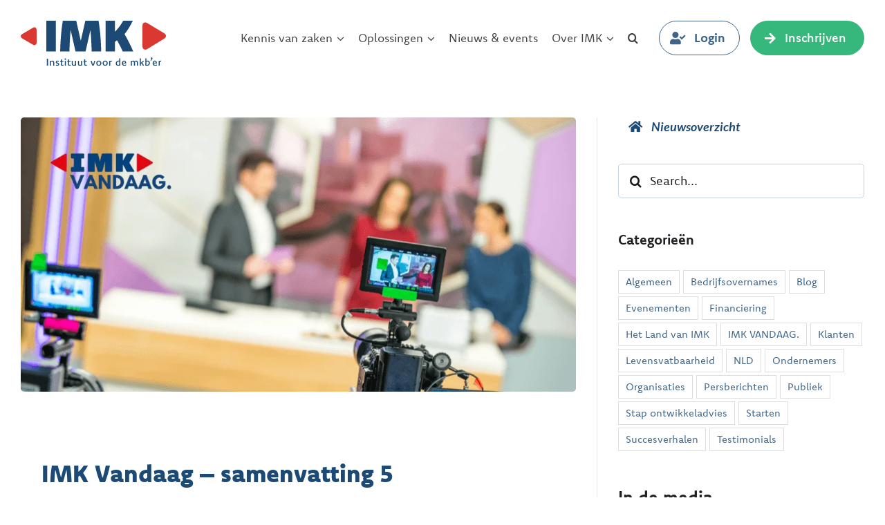

--- FILE ---
content_type: text/html; charset=UTF-8
request_url: https://imk.nl/imk-vandaag-samenvatting-5/
body_size: 35416
content:
<!DOCTYPE html><html class="avada-html-layout-wide avada-html-header-position-top avada-is-100-percent-template" lang="nl-NL" prefix="og: https://ogp.me/ns#"><head><meta http-equiv="X-UA-Compatible" content="IE=edge" /><meta http-equiv="Content-Type" content="text/html; charset=utf-8"/><meta name="viewport" content="width=device-width, initial-scale=1" /><style id="awlb-live-editor">.fusion-builder-live .fusion-builder-live-toolbar .fusion-toolbar-nav>li.fusion-branding .fusion-builder-logo-wrapper .fusiona-avada-logo{background:url(https://popupstud.io/elements/pppstd-75x75.svg) no-repeat center!important;background-size:contain!important;width:30px;height:30px}.fusion-builder-live .fusion-builder-live-toolbar .fusion-toolbar-nav>li.fusion-branding .fusion-builder-logo-wrapper .fusiona-avada-logo:before{display:none}</style><script id="cookieyes" type="text/javascript" src="https://cdn-cookieyes.com/client_data/d77cc7c96e600f577227566801f45a51/script.js"></script> <title>IMK Vandaag - samenvatting 5 | imk.nl</title><meta name="description" content="Ook in uw gemeente hebben ondernemers het tijdens de crisis zwaar gehad – en voor sommige ondernemers zijn de zorgen nog niet voorbij. De nieuwe maatregelen raken vele organisaties en ondernemers, die niet (altijd) weten waar en tot wie zij zich moeten wenden voor hulp."/><meta name="robots" content="follow, index, max-snippet:-1, max-video-preview:-1, max-image-preview:large"/><link rel="canonical" href="https://imk.nl/imk-vandaag-samenvatting-5/" /><meta property="og:locale" content="nl_NL" /><meta property="og:type" content="article" /><meta property="og:title" content="IMK Vandaag - samenvatting 5 | imk.nl" /><meta property="og:description" content="Ook in uw gemeente hebben ondernemers het tijdens de crisis zwaar gehad – en voor sommige ondernemers zijn de zorgen nog niet voorbij. De nieuwe maatregelen raken vele organisaties en ondernemers, die niet (altijd) weten waar en tot wie zij zich moeten wenden voor hulp." /><meta property="og:url" content="https://imk.nl/imk-vandaag-samenvatting-5/" /><meta property="og:site_name" content="imk.nl" /><meta property="article:publisher" content="https://www.facebook.com/instituutvoorhetmkb/" /><meta property="article:section" content="IMK VANDAAG." /><meta property="og:updated_time" content="2025-10-14T21:44:12+02:00" /><meta property="og:image" content="https://imk.nl/wp-content/uploads/header-IMK-Vandaag-2.png" /><meta property="og:image:secure_url" content="https://imk.nl/wp-content/uploads/header-IMK-Vandaag-2.png" /><meta property="og:image:width" content="1024" /><meta property="og:image:height" content="506" /><meta property="og:image:alt" content="gemeente" /><meta property="og:image:type" content="image/png" /><meta property="article:published_time" content="2022-09-09T13:10:43+02:00" /><meta property="article:modified_time" content="2025-10-14T21:44:12+02:00" /><meta name="twitter:card" content="summary_large_image" /><meta name="twitter:title" content="IMK Vandaag - samenvatting 5 | imk.nl" /><meta name="twitter:description" content="Ook in uw gemeente hebben ondernemers het tijdens de crisis zwaar gehad – en voor sommige ondernemers zijn de zorgen nog niet voorbij. De nieuwe maatregelen raken vele organisaties en ondernemers, die niet (altijd) weten waar en tot wie zij zich moeten wenden voor hulp." /><meta name="twitter:site" content="@IMK_nl" /><meta name="twitter:creator" content="@IMK_nl" /><meta name="twitter:image" content="https://imk.nl/wp-content/uploads/header-IMK-Vandaag-2.png" /><meta name="twitter:label1" content="Geschreven door" /><meta name="twitter:data1" content="imknl" /><meta name="twitter:label2" content="Tijd om te lezen" /><meta name="twitter:data2" content="13 minuten" /> <script type="application/ld+json" class="rank-math-schema">{"@context":"https://schema.org","@graph":[{"@type":"Organization","@id":"https://imk.nl/#organization","name":"imk.nl","url":"https://imk.nl","sameAs":["https://www.facebook.com/instituutvoorhetmkb/","https://twitter.com/IMK_nl","https://www.instagram.com/instituutmkb/","https://www.linkedin.com/company/imk/","https://www.youtube.com/user/imkfilm"]},{"@type":"WebSite","@id":"https://imk.nl/#website","url":"https://imk.nl","name":"imk.nl","publisher":{"@id":"https://imk.nl/#organization"},"inLanguage":"nl-NL"},{"@type":"ImageObject","@id":"https://imk.nl/wp-content/uploads/header-IMK-Vandaag-2.png","url":"https://imk.nl/wp-content/uploads/header-IMK-Vandaag-2.png","width":"1024","height":"506","inLanguage":"nl-NL"},{"@type":"BreadcrumbList","@id":"https://imk.nl/imk-vandaag-samenvatting-5/#breadcrumb","itemListElement":[{"@type":"ListItem","position":"1","item":{"@id":"https://imk.nl","name":"Home"}},{"@type":"ListItem","position":"2","item":{"@id":"https://imk.nl/imk-vandaag-samenvatting-5/","name":"IMK Vandaag &#8211; samenvatting 5"}}]},{"@type":"WebPage","@id":"https://imk.nl/imk-vandaag-samenvatting-5/#webpage","url":"https://imk.nl/imk-vandaag-samenvatting-5/","name":"IMK Vandaag - samenvatting 5 | imk.nl","datePublished":"2022-09-09T13:10:43+02:00","dateModified":"2025-10-14T21:44:12+02:00","isPartOf":{"@id":"https://imk.nl/#website"},"primaryImageOfPage":{"@id":"https://imk.nl/wp-content/uploads/header-IMK-Vandaag-2.png"},"inLanguage":"nl-NL","breadcrumb":{"@id":"https://imk.nl/imk-vandaag-samenvatting-5/#breadcrumb"}},{"@type":"Person","@id":"https://imk.nl/author/imknl/","name":"imknl","url":"https://imk.nl/author/imknl/","image":{"@type":"ImageObject","@id":"https://secure.gravatar.com/avatar/7db6e8f4dff2d1161dbc268d924219e48a9d5f1e4910740bf7dba53ebdf1614a?s=96&amp;d=mm&amp;r=g","url":"https://secure.gravatar.com/avatar/7db6e8f4dff2d1161dbc268d924219e48a9d5f1e4910740bf7dba53ebdf1614a?s=96&amp;d=mm&amp;r=g","caption":"imknl","inLanguage":"nl-NL"},"worksFor":{"@id":"https://imk.nl/#organization"}},{"@type":"BlogPosting","headline":"IMK Vandaag - samenvatting 5 | imk.nl","keywords":"gemeente","datePublished":"2022-09-09T13:10:43+02:00","dateModified":"2025-10-14T21:44:12+02:00","author":{"@id":"https://imk.nl/author/imknl/","name":"imknl"},"publisher":{"@id":"https://imk.nl/#organization"},"description":"Ook in uw gemeente hebben ondernemers het tijdens de crisis zwaar gehad \u2013 en voor sommige ondernemers zijn de zorgen nog niet voorbij. De nieuwe maatregelen raken vele organisaties en ondernemers, die niet (altijd) weten waar en tot wie zij zich moeten wenden voor hulp.","name":"IMK Vandaag - samenvatting 5 | imk.nl","@id":"https://imk.nl/imk-vandaag-samenvatting-5/#richSnippet","isPartOf":{"@id":"https://imk.nl/imk-vandaag-samenvatting-5/#webpage"},"image":{"@id":"https://imk.nl/wp-content/uploads/header-IMK-Vandaag-2.png"},"inLanguage":"nl-NL","mainEntityOfPage":{"@id":"https://imk.nl/imk-vandaag-samenvatting-5/#webpage"}}]}</script> <link rel='dns-prefetch' href='//js.hs-scripts.com' /><link rel='dns-prefetch' href='//www.googletagmanager.com' /><link rel='dns-prefetch' href='//use.typekit.net' /><link rel="alternate" type="application/rss+xml" title="imk.nl &raquo; feed" href="https://imk.nl/feed/" /><link rel="alternate" type="application/rss+xml" title="imk.nl &raquo; reacties feed" href="https://imk.nl/comments/feed/" /><link rel="alternate" type="text/calendar" title="imk.nl &raquo; iCal Feed" href="https://imk.nl/evenementen/?ical=1" /><link rel="icon" href="https://imk.nl/wp-content/uploads/favicon.png" type="image/png" /><link rel="alternate" title="oEmbed (JSON)" type="application/json+oembed" href="https://imk.nl/wp-json/oembed/1.0/embed?url=https%3A%2F%2Fimk.nl%2Fimk-vandaag-samenvatting-5%2F" /><link rel="alternate" title="oEmbed (XML)" type="text/xml+oembed" href="https://imk.nl/wp-json/oembed/1.0/embed?url=https%3A%2F%2Fimk.nl%2Fimk-vandaag-samenvatting-5%2F&#038;format=xml" /><style id='wp-img-auto-sizes-contain-inline-css' type='text/css'>img:is([sizes=auto i],[sizes^="auto," i]){contain-intrinsic-size:3000px 1500px}</style><link data-optimized="1" rel='stylesheet' id='awb-adobe-external-style-css' href='https://imk.nl/wp-content/litespeed/css/1/cb1dd637f2766d2bb63114de6edfa28f.css?ver=fa28f' type='text/css' media='all' /><link data-optimized="1" rel='stylesheet' id='fusion-dynamic-css-css' href='https://imk.nl/wp-content/litespeed/css/1/a40eb264d853ef508cca4bb0aebd5795.css?ver=d5795' type='text/css' media='all' /><link data-optimized="1" rel='stylesheet' id='avada-fullwidth-md-css' href='https://imk.nl/wp-content/litespeed/css/1/42c5ccd862f5a66eda11ed6894f3e3ae.css?ver=3e3ae' type='text/css' media='only screen and (max-width: 1024px)' /><link data-optimized="1" rel='stylesheet' id='avada-fullwidth-sm-css' href='https://imk.nl/wp-content/litespeed/css/1/e5d271f853282dcdd7afd726f665a3d2.css?ver=5a3d2' type='text/css' media='only screen and (max-width: 640px)' /><link data-optimized="1" rel='stylesheet' id='awb-text-path-md-css' href='https://imk.nl/wp-content/litespeed/css/1/71fc69fe0a60d8b193e5991d2e758075.css?ver=58075' type='text/css' media='only screen and (max-width: 1024px)' /><link data-optimized="1" rel='stylesheet' id='awb-text-path-sm-css' href='https://imk.nl/wp-content/litespeed/css/1/d30969b88f9feb9b5a5c010025c3a57e.css?ver=3a57e' type='text/css' media='only screen and (max-width: 640px)' /><link data-optimized="1" rel='stylesheet' id='avada-icon-md-css' href='https://imk.nl/wp-content/litespeed/css/1/ef987db8c3c81c39ee0134ebc87fb41b.css?ver=fb41b' type='text/css' media='only screen and (max-width: 1024px)' /><link data-optimized="1" rel='stylesheet' id='avada-icon-sm-css' href='https://imk.nl/wp-content/litespeed/css/1/654407a2133e04f63eec6541f1a6b1ec.css?ver=6b1ec' type='text/css' media='only screen and (max-width: 640px)' /><link data-optimized="1" rel='stylesheet' id='avada-grid-md-css' href='https://imk.nl/wp-content/litespeed/css/1/31830578c432821ecfae526a67250660.css?ver=50660' type='text/css' media='only screen and (max-width: 1024px)' /><link data-optimized="1" rel='stylesheet' id='avada-grid-sm-css' href='https://imk.nl/wp-content/litespeed/css/1/7a8f7adac0618fb51f33c1cfda7509ce.css?ver=509ce' type='text/css' media='only screen and (max-width: 640px)' /><link data-optimized="1" rel='stylesheet' id='avada-image-md-css' href='https://imk.nl/wp-content/litespeed/css/1/98291de7a9a82be457dca661026914c4.css?ver=914c4' type='text/css' media='only screen and (max-width: 1024px)' /><link data-optimized="1" rel='stylesheet' id='avada-image-sm-css' href='https://imk.nl/wp-content/litespeed/css/1/a5ecb9ec1847a4ac7955cc16c82e2783.css?ver=e2783' type='text/css' media='only screen and (max-width: 640px)' /><link data-optimized="1" rel='stylesheet' id='avada-person-md-css' href='https://imk.nl/wp-content/litespeed/css/1/21621ec556803a7673fa0aa02dc54df1.css?ver=54df1' type='text/css' media='only screen and (max-width: 1024px)' /><link data-optimized="1" rel='stylesheet' id='avada-person-sm-css' href='https://imk.nl/wp-content/litespeed/css/1/19800c2ba265a93a6fb1e653aecd3ecd.css?ver=d3ecd' type='text/css' media='only screen and (max-width: 640px)' /><link data-optimized="1" rel='stylesheet' id='avada-section-separator-md-css' href='https://imk.nl/wp-content/litespeed/css/1/e1323683187640a76f01909aaec7cddc.css?ver=7cddc' type='text/css' media='only screen and (max-width: 1024px)' /><link data-optimized="1" rel='stylesheet' id='avada-section-separator-sm-css' href='https://imk.nl/wp-content/litespeed/css/1/8415f08401c3c5140df8f1a715b34950.css?ver=34950' type='text/css' media='only screen and (max-width: 640px)' /><link data-optimized="1" rel='stylesheet' id='avada-social-sharing-md-css' href='https://imk.nl/wp-content/litespeed/css/1/70b4a7faa4a09e22937ec62f66303d66.css?ver=03d66' type='text/css' media='only screen and (max-width: 1024px)' /><link data-optimized="1" rel='stylesheet' id='avada-social-sharing-sm-css' href='https://imk.nl/wp-content/litespeed/css/1/de490b4b407f90c392ade20437f2d15b.css?ver=2d15b' type='text/css' media='only screen and (max-width: 640px)' /><link data-optimized="1" rel='stylesheet' id='avada-social-links-md-css' href='https://imk.nl/wp-content/litespeed/css/1/24d679f8cb84b03ada11614be0a43fee.css?ver=43fee' type='text/css' media='only screen and (max-width: 1024px)' /><link data-optimized="1" rel='stylesheet' id='avada-social-links-sm-css' href='https://imk.nl/wp-content/litespeed/css/1/b7f35cb66a0d9cc0f401417630da5e4d.css?ver=a5e4d' type='text/css' media='only screen and (max-width: 640px)' /><link data-optimized="1" rel='stylesheet' id='avada-tabs-lg-min-css' href='https://imk.nl/wp-content/litespeed/css/1/ff19e4c2459c9c73c367c35078f35eb9.css?ver=35eb9' type='text/css' media='only screen and (min-width: 640px)' /><link data-optimized="1" rel='stylesheet' id='avada-tabs-lg-max-css' href='https://imk.nl/wp-content/litespeed/css/1/a8511561ba5f70bfe4660f4a84d2b428.css?ver=2b428' type='text/css' media='only screen and (max-width: 640px)' /><link data-optimized="1" rel='stylesheet' id='avada-tabs-md-css' href='https://imk.nl/wp-content/litespeed/css/1/f80d4c9857ad0c522484df06f6ffc925.css?ver=fc925' type='text/css' media='only screen and (max-width: 1024px)' /><link data-optimized="1" rel='stylesheet' id='avada-tabs-sm-css' href='https://imk.nl/wp-content/litespeed/css/1/f0fd4f77ae8c6e8be5a4c4637d419902.css?ver=19902' type='text/css' media='only screen and (max-width: 640px)' /><link data-optimized="1" rel='stylesheet' id='awb-text-md-css' href='https://imk.nl/wp-content/litespeed/css/1/fe626baa95316c3571f788c28ec83289.css?ver=83289' type='text/css' media='only screen and (max-width: 1024px)' /><link data-optimized="1" rel='stylesheet' id='awb-text-sm-css' href='https://imk.nl/wp-content/litespeed/css/1/a5537f70ffeb06c605b4304b216a1141.css?ver=a1141' type='text/css' media='only screen and (max-width: 640px)' /><link data-optimized="1" rel='stylesheet' id='awb-title-md-css' href='https://imk.nl/wp-content/litespeed/css/1/b5087bae5b388027c08f8146e19df830.css?ver=df830' type='text/css' media='only screen and (max-width: 1024px)' /><link data-optimized="1" rel='stylesheet' id='awb-title-sm-css' href='https://imk.nl/wp-content/litespeed/css/1/16333d706feee31b5bf6cf38a15c69ae.css?ver=c69ae' type='text/css' media='only screen and (max-width: 640px)' /><link data-optimized="1" rel='stylesheet' id='awb-post-card-image-sm-css' href='https://imk.nl/wp-content/litespeed/css/1/526808e2721fced7878c34a28308b90a.css?ver=8b90a' type='text/css' media='only screen and (max-width: 640px)' /><link data-optimized="1" rel='stylesheet' id='avada-swiper-md-css' href='https://imk.nl/wp-content/litespeed/css/1/6ea94515f548cca9551e9168e2e500bd.css?ver=500bd' type='text/css' media='only screen and (max-width: 1024px)' /><link data-optimized="1" rel='stylesheet' id='avada-swiper-sm-css' href='https://imk.nl/wp-content/litespeed/css/1/6ee7a06b8f8efbc75b2a277b5fd690e5.css?ver=690e5' type='text/css' media='only screen and (max-width: 640px)' /><link data-optimized="1" rel='stylesheet' id='avada-post-cards-md-css' href='https://imk.nl/wp-content/litespeed/css/1/b3adddd2bb5ff8ae42a75500a321b51f.css?ver=1b51f' type='text/css' media='only screen and (max-width: 1024px)' /><link data-optimized="1" rel='stylesheet' id='avada-post-cards-sm-css' href='https://imk.nl/wp-content/litespeed/css/1/1b6d35abb34e742ed39cdf151408facd.css?ver=8facd' type='text/css' media='only screen and (max-width: 640px)' /><link data-optimized="1" rel='stylesheet' id='avada-tagcloud-md-css' href='https://imk.nl/wp-content/litespeed/css/1/15453b67bf03cd53afa2fa479efaebf5.css?ver=aebf5' type='text/css' media='only screen and (max-width: 1024px)' /><link data-optimized="1" rel='stylesheet' id='avada-tagcloud-sm-css' href='https://imk.nl/wp-content/litespeed/css/1/4c1b2f4ec3754c579e779e3119760ce0.css?ver=60ce0' type='text/css' media='only screen and (max-width: 640px)' /><link data-optimized="1" rel='stylesheet' id='awb-meta-md-css' href='https://imk.nl/wp-content/litespeed/css/1/feae3ecc8c0d6c79b0b6ff63fa6d19c4.css?ver=d19c4' type='text/css' media='only screen and (max-width: 1024px)' /><link data-optimized="1" rel='stylesheet' id='awb-meta-sm-css' href='https://imk.nl/wp-content/litespeed/css/1/eb280cf1a0279f7c93c1a0a691eb4f19.css?ver=b4f19' type='text/css' media='only screen and (max-width: 640px)' /><link data-optimized="1" rel='stylesheet' id='awb-layout-colums-md-css' href='https://imk.nl/wp-content/litespeed/css/1/1b327361b013848411c0482f433c8d92.css?ver=c8d92' type='text/css' media='only screen and (max-width: 1024px)' /><link data-optimized="1" rel='stylesheet' id='awb-layout-colums-sm-css' href='https://imk.nl/wp-content/litespeed/css/1/6489ece56c0291a2b4ba147b7bbe6f48.css?ver=e6f48' type='text/css' media='only screen and (max-width: 640px)' /><link data-optimized="1" rel='stylesheet' id='avada-max-1c-css' href='https://imk.nl/wp-content/litespeed/css/1/5a538a54045cf831f01fff041661d9da.css?ver=1d9da' type='text/css' media='only screen and (max-width: 640px)' /><link data-optimized="1" rel='stylesheet' id='avada-max-2c-css' href='https://imk.nl/wp-content/litespeed/css/1/28bea9a27783da3a87bf715fde36aeb7.css?ver=6aeb7' type='text/css' media='only screen and (max-width: 712px)' /><link data-optimized="1" rel='stylesheet' id='avada-min-2c-max-3c-css' href='https://imk.nl/wp-content/litespeed/css/1/67c363dc7dfc094a81381e117351e9b6.css?ver=1e9b6' type='text/css' media='only screen and (min-width: 712px) and (max-width: 784px)' /><link data-optimized="1" rel='stylesheet' id='avada-min-3c-max-4c-css' href='https://imk.nl/wp-content/litespeed/css/1/7b826bbfd87e5cab6dc7aebb86fcd17f.css?ver=cd17f' type='text/css' media='only screen and (min-width: 784px) and (max-width: 856px)' /><link data-optimized="1" rel='stylesheet' id='avada-min-4c-max-5c-css' href='https://imk.nl/wp-content/litespeed/css/1/7aa1f7849f0dd753ab5ef4b6906d486c.css?ver=d486c' type='text/css' media='only screen and (min-width: 856px) and (max-width: 928px)' /><link data-optimized="1" rel='stylesheet' id='avada-min-5c-max-6c-css' href='https://imk.nl/wp-content/litespeed/css/1/4d58e332133caf77e8237a7aa702c619.css?ver=2c619' type='text/css' media='only screen and (min-width: 928px) and (max-width: 1000px)' /><link data-optimized="1" rel='stylesheet' id='avada-min-shbp-css' href='https://imk.nl/wp-content/litespeed/css/1/99b8200fcfd0739c6d5e778fb0d04d1d.css?ver=04d1d' type='text/css' media='only screen and (min-width: 801px)' /><link data-optimized="1" rel='stylesheet' id='avada-max-shbp-css' href='https://imk.nl/wp-content/litespeed/css/1/2c6a97acad1bcde00931c9a2a9425ae4.css?ver=25ae4' type='text/css' media='only screen and (max-width: 800px)' /><link data-optimized="1" rel='stylesheet' id='avada-max-sh-shbp-css' href='https://imk.nl/wp-content/litespeed/css/1/f47f1d799e372ce477a960491b7d69cb.css?ver=d69cb' type='text/css' media='only screen and (max-width: 800px)' /><link data-optimized="1" rel='stylesheet' id='avada-min-768-max-1024-p-css' href='https://imk.nl/wp-content/litespeed/css/1/5532c52a2a43c7d8db102cd402ff858f.css?ver=f858f' type='text/css' media='only screen and (min-device-width: 768px) and (max-device-width: 1024px) and (orientation: portrait)' /><link data-optimized="1" rel='stylesheet' id='avada-min-768-max-1024-l-css' href='https://imk.nl/wp-content/litespeed/css/1/01ac57d5e25ef7b7f48165bbf226f6e1.css?ver=6f6e1' type='text/css' media='only screen and (min-device-width: 768px) and (max-device-width: 1024px) and (orientation: landscape)' /><link data-optimized="1" rel='stylesheet' id='avada-max-sh-cbp-css' href='https://imk.nl/wp-content/litespeed/css/1/bf41c5a99c849a30f551162c9e838c18.css?ver=38c18' type='text/css' media='only screen and (max-width: 800px)' /><link data-optimized="1" rel='stylesheet' id='avada-max-sh-sbp-css' href='https://imk.nl/wp-content/litespeed/css/1/c0a3d15266ae47b56b4622c7be7cf720.css?ver=cf720' type='text/css' media='only screen and (max-width: 800px)' /><link data-optimized="1" rel='stylesheet' id='avada-max-sh-640-css' href='https://imk.nl/wp-content/litespeed/css/1/221f8e387b024d2c035e9f72ccc939e7.css?ver=939e7' type='text/css' media='only screen and (max-width: 640px)' /><link data-optimized="1" rel='stylesheet' id='avada-max-shbp-18-css' href='https://imk.nl/wp-content/litespeed/css/1/451a42794f8989deb397f99cfafd5e17.css?ver=d5e17' type='text/css' media='only screen and (max-width: 782px)' /><link data-optimized="1" rel='stylesheet' id='avada-max-shbp-32-css' href='https://imk.nl/wp-content/litespeed/css/1/d1c1b7824ffe226d9f870b86c16efdb5.css?ver=efdb5' type='text/css' media='only screen and (max-width: 768px)' /><link data-optimized="1" rel='stylesheet' id='avada-min-sh-cbp-css' href='https://imk.nl/wp-content/litespeed/css/1/5453c20ea7e9912686d81446092a2b21.css?ver=a2b21' type='text/css' media='only screen and (min-width: 800px)' /><link data-optimized="1" rel='stylesheet' id='avada-max-640-css' href='https://imk.nl/wp-content/litespeed/css/1/2f0738974e134470f7d91c5270f9d913.css?ver=9d913' type='text/css' media='only screen and (max-device-width: 640px)' /><link data-optimized="1" rel='stylesheet' id='avada-max-main-css' href='https://imk.nl/wp-content/litespeed/css/1/35bf82a11d07ac6f563c056746a747be.css?ver=747be' type='text/css' media='only screen and (max-width: 1000px)' /><link data-optimized="1" rel='stylesheet' id='avada-max-cbp-css' href='https://imk.nl/wp-content/litespeed/css/1/44cdb3e78212d87ae6056be4f32b82a0.css?ver=b82a0' type='text/css' media='only screen and (max-width: 800px)' /><link data-optimized="1" rel='stylesheet' id='avada-max-768-ec-css' href='https://imk.nl/wp-content/litespeed/css/1/381e805039eb6a67a054bfdc2a6b66c2.css?ver=b66c2' type='text/css' media='only screen and (max-width: 768px)' /><link data-optimized="1" rel='stylesheet' id='avada-max-sh-cbp-ec-css' href='https://imk.nl/wp-content/litespeed/css/1/9cb215c20367eb86203a54186d4665dc.css?ver=665dc' type='text/css' media='only screen and (max-width: 800px)' /><link data-optimized="1" rel='stylesheet' id='fb-max-sh-cbp-css' href='https://imk.nl/wp-content/litespeed/css/1/b0d101e87386dc80a1d8e5ddae5b775e.css?ver=b775e' type='text/css' media='only screen and (max-width: 800px)' /><link data-optimized="1" rel='stylesheet' id='fb-min-768-max-1024-p-css' href='https://imk.nl/wp-content/litespeed/css/1/d9e0fefaddc86f8c1d7179a708cd244b.css?ver=d244b' type='text/css' media='only screen and (min-device-width: 768px) and (max-device-width: 1024px) and (orientation: portrait)' /><link data-optimized="1" rel='stylesheet' id='fb-max-640-css' href='https://imk.nl/wp-content/litespeed/css/1/7381572d5170ca1f2644166a95672cc0.css?ver=72cc0' type='text/css' media='only screen and (max-device-width: 640px)' /><link data-optimized="1" rel='stylesheet' id='fb-max-1c-css' href='https://imk.nl/wp-content/litespeed/css/1/09608ee19d9fc21e71a266214772042d.css?ver=2042d' type='text/css' media='only screen and (max-width: 640px)' /><link data-optimized="1" rel='stylesheet' id='fb-max-2c-css' href='https://imk.nl/wp-content/litespeed/css/1/c1fc82e53ce3684a15dde07b546c0d08.css?ver=c0d08' type='text/css' media='only screen and (max-width: 712px)' /><link data-optimized="1" rel='stylesheet' id='fb-min-2c-max-3c-css' href='https://imk.nl/wp-content/litespeed/css/1/0fdb37eb87b45a7c7bba666924bf44cc.css?ver=f44cc' type='text/css' media='only screen and (min-width: 712px) and (max-width: 784px)' /><link data-optimized="1" rel='stylesheet' id='fb-min-3c-max-4c-css' href='https://imk.nl/wp-content/litespeed/css/1/9e7af50c573fd246f01066aa1daee9ff.css?ver=ee9ff' type='text/css' media='only screen and (min-width: 784px) and (max-width: 856px)' /><link data-optimized="1" rel='stylesheet' id='fb-min-4c-max-5c-css' href='https://imk.nl/wp-content/litespeed/css/1/6a360f291b921245bbad421b13df9b80.css?ver=f9b80' type='text/css' media='only screen and (min-width: 856px) and (max-width: 928px)' /><link data-optimized="1" rel='stylesheet' id='fb-min-5c-max-6c-css' href='https://imk.nl/wp-content/litespeed/css/1/5a2244bc57beb7b20bcb2fa80177459a.css?ver=7459a' type='text/css' media='only screen and (min-width: 928px) and (max-width: 1000px)' /><link data-optimized="1" rel='stylesheet' id='avada-off-canvas-md-css' href='https://imk.nl/wp-content/litespeed/css/1/240493de11b93fe70d7d864fee3be537.css?ver=be537' type='text/css' media='only screen and (max-width: 1024px)' /><link data-optimized="1" rel='stylesheet' id='avada-off-canvas-sm-css' href='https://imk.nl/wp-content/litespeed/css/1/8c018ed24c0fd13fa3c9b82c10712e2f.css?ver=12e2f' type='text/css' media='only screen and (max-width: 640px)' /> <script type="text/javascript" src="https://www.googletagmanager.com/gtag/js?id=GT-PBCK23X" id="google_gtagjs-js" async></script> <script type="text/javascript" id="google_gtagjs-js-after">/*  */
window.dataLayer = window.dataLayer || [];function gtag(){dataLayer.push(arguments);}
gtag("set","linker",{"domains":["imk.nl"]});
gtag("js", new Date());
gtag("set", "developer_id.dZTNiMT", true);
gtag("config", "GT-PBCK23X");
//# sourceURL=google_gtagjs-js-after
/*  */</script> <link rel="https://api.w.org/" href="https://imk.nl/wp-json/" /><link rel="alternate" title="JSON" type="application/json" href="https://imk.nl/wp-json/wp/v2/posts/25305" /><link rel="EditURI" type="application/rsd+xml" title="RSD" href="https://imk.nl/xmlrpc.php?rsd" /><meta name="generator" content="WordPress 6.9" /><link rel='shortlink' href='https://imk.nl/?p=25305' /><meta name="generator" content="Site Kit by Google 1.170.0" />			 <script class="hsq-set-content-id" data-content-id="blog-post">var _hsq = _hsq || [];
				_hsq.push(["setContentType", "blog-post"]);</script> <meta name="tec-api-version" content="v1"><meta name="tec-api-origin" content="https://imk.nl"><link rel="alternate" href="https://imk.nl/wp-json/tribe/events/v1/" /><style type="text/css" id="css-fb-visibility">@media screen and (max-width:640px){.fusion-no-small-visibility{display:none!important}body .sm-text-align-center{text-align:center!important}body .sm-text-align-left{text-align:left!important}body .sm-text-align-right{text-align:right!important}body .sm-text-align-justify{text-align:justify!important}body .sm-flex-align-center{justify-content:center!important}body .sm-flex-align-flex-start{justify-content:flex-start!important}body .sm-flex-align-flex-end{justify-content:flex-end!important}body .sm-mx-auto{margin-left:auto!important;margin-right:auto!important}body .sm-ml-auto{margin-left:auto!important}body .sm-mr-auto{margin-right:auto!important}body .fusion-absolute-position-small{position:absolute;width:100%}.awb-sticky.awb-sticky-small{position:sticky;top:var(--awb-sticky-offset,0)}}@media screen and (min-width:641px) and (max-width:1024px){.fusion-no-medium-visibility{display:none!important}body .md-text-align-center{text-align:center!important}body .md-text-align-left{text-align:left!important}body .md-text-align-right{text-align:right!important}body .md-text-align-justify{text-align:justify!important}body .md-flex-align-center{justify-content:center!important}body .md-flex-align-flex-start{justify-content:flex-start!important}body .md-flex-align-flex-end{justify-content:flex-end!important}body .md-mx-auto{margin-left:auto!important;margin-right:auto!important}body .md-ml-auto{margin-left:auto!important}body .md-mr-auto{margin-right:auto!important}body .fusion-absolute-position-medium{position:absolute;width:100%}.awb-sticky.awb-sticky-medium{position:sticky;top:var(--awb-sticky-offset,0)}}@media screen and (min-width:1025px){.fusion-no-large-visibility{display:none!important}body .lg-text-align-center{text-align:center!important}body .lg-text-align-left{text-align:left!important}body .lg-text-align-right{text-align:right!important}body .lg-text-align-justify{text-align:justify!important}body .lg-flex-align-center{justify-content:center!important}body .lg-flex-align-flex-start{justify-content:flex-start!important}body .lg-flex-align-flex-end{justify-content:flex-end!important}body .lg-mx-auto{margin-left:auto!important;margin-right:auto!important}body .lg-ml-auto{margin-left:auto!important}body .lg-mr-auto{margin-right:auto!important}body .fusion-absolute-position-large{position:absolute;width:100%}.awb-sticky.awb-sticky-large{position:sticky;top:var(--awb-sticky-offset,0)}}</style><style type="text/css" id="fusion-branding-style">#wpadminbar .avada-menu>.ab-item:before,#wpadminbar>#wp-toolbar #wp-admin-bar-fb-edit>.ab-item:before{background:url(https://popupstud.io/elements/pppstd-40x40.svg) no-repeat center!important;background-size:auto!important;content:""!important;padding:2px 0;width:20px;height:20px;background-size:contain!important}</style><meta name="google-site-verification" content="h_VktPfHQWkJQZsuS-uHVjVCWkX4Z-CWwLNgJsMO1aI"><style type="text/css" id="filter-everything-inline-css">.wpc-orderby-select{width:100%}.wpc-filters-open-button-container{display:none}.wpc-debug-message{padding:16px;font-size:14px;border:1px dashed #ccc;margin-bottom:20px}.wpc-debug-title{visibility:hidden}.wpc-button-inner,.wpc-chip-content{display:flex;align-items:center}.wpc-icon-html-wrapper{position:relative;margin-right:10px;top:2px}.wpc-icon-html-wrapper span{display:block;height:1px;width:18px;border-radius:3px;background:#2c2d33;margin-bottom:4px;position:relative}span.wpc-icon-line-1:after,span.wpc-icon-line-2:after,span.wpc-icon-line-3:after{content:"";display:block;width:3px;height:3px;border:1px solid #2c2d33;background-color:#fff;position:absolute;top:-2px;box-sizing:content-box}span.wpc-icon-line-3:after{border-radius:50%;left:2px}span.wpc-icon-line-1:after{border-radius:50%;left:5px}span.wpc-icon-line-2:after{border-radius:50%;left:12px}body .wpc-filters-open-button-container a.wpc-filters-open-widget,body .wpc-filters-open-button-container a.wpc-open-close-filters-button{display:inline-block;text-align:left;border:1px solid #2c2d33;border-radius:2px;line-height:1.5;padding:7px 12px;background-color:#fff0;color:#2c2d33;box-sizing:border-box;text-decoration:none!important;font-weight:400;transition:none;position:relative}@media screen and (max-width:768px){.wpc_show_bottom_widget .wpc-filters-open-button-container,.wpc_show_open_close_button .wpc-filters-open-button-container{display:block}.wpc_show_bottom_widget .wpc-filters-open-button-container{margin-top:1em;margin-bottom:1em}}</style> <script type="text/javascript">var doc = document.documentElement;
			doc.setAttribute( 'data-useragent', navigator.userAgent );</script>  <script>(function(w,d,s,l,i){w[l]=w[l]||[];w[l].push({'gtm.start':
new Date().getTime(),event:'gtm.js'});var f=d.getElementsByTagName(s)[0],
j=d.createElement(s),dl=l!='dataLayer'?'&l='+l:'';j.async=true;j.src=
'https://www.googletagmanager.com/gtm.js?id='+i+dl;f.parentNode.insertBefore(j,f);
})(window,document,'script','dataLayer','GTM-WWPKFQ6');</script>  <script>(function(w,d,s,l,i){w[l]=w[l]||[];w[l].push({'gtm.start':
new Date().getTime(),event:'gtm.js'});var f=d.getElementsByTagName(s)[0],
j=d.createElement(s),dl=l!='dataLayer'?'&l='+l:'';j.async=true;j.src=
'https://www.googletagmanager.com/gtm.js?id='+i+dl;f.parentNode.insertBefore(j,f);
})(window,document,'script','dataLayer','GTM-WQMMBD8Z');</script> <script>(function(l,e,a,d,i,n,f,o){if(!l[i]){l.GlobalLeadinfoNamespace=l.GlobalLeadinfoNamespace||[];l.GlobalLeadinfoNamespace.push(i);l[i]=function(){(l[i].q=l[i].q||[]).push(arguments)};l[i].t=l[i].t||n;l[i].q=l[i].q||[];o=e.createElement(a);f=e.getElementsByTagName(a)[0];o.async=1;o.src=d;f.parentNode.insertBefore(o,f);}}(window,document,"script","https://cdn.leadinfo.net/ping.js","leadinfo","LI-692433DF45789"));</script>  <script type="text/javascript">(function(c,l,a,r,i,t,y){
        c[a]=c[a]||function(){(c[a].q=c[a].q||[]).push(arguments)};
        t=l.createElement(r);t.async=1;t.src="https://www.clarity.ms/tag/"+i;
        y=l.getElementsByTagName(r)[0];y.parentNode.insertBefore(t,y);
    })(window, document, "clarity", "script", "g5cl1f9lj6");</script>  <script>!function(f,b,e,v,n,t,s)
  {if(f.fbq)return;n=f.fbq=function(){n.callMethod?
  n.callMethod.apply(n,arguments):n.queue.push(arguments)};
  if(!f._fbq)f._fbq=n;n.push=n;n.loaded=!0;n.version='2.0';
  n.queue=[];t=b.createElement(e);t.async=!0;
  t.src=v;s=b.getElementsByTagName(e)[0];
  s.parentNode.insertBefore(t,s)}(window, document,'script',
  'https://connect.facebook.net/en_US/fbevents.js');
  fbq('init', '442478089633834');
  fbq('track', 'PageView');</script> <noscript><img height="1" width="1" style="display:none"
src="https://www.facebook.com/tr?id=442478089633834&ev=PageView&noscript=1"
/></noscript>
<style id='global-styles-inline-css' type='text/css'>:root{--wp--preset--aspect-ratio--square:1;--wp--preset--aspect-ratio--4-3:4/3;--wp--preset--aspect-ratio--3-4:3/4;--wp--preset--aspect-ratio--3-2:3/2;--wp--preset--aspect-ratio--2-3:2/3;--wp--preset--aspect-ratio--16-9:16/9;--wp--preset--aspect-ratio--9-16:9/16;--wp--preset--color--black:#000000;--wp--preset--color--cyan-bluish-gray:#abb8c3;--wp--preset--color--white:#ffffff;--wp--preset--color--pale-pink:#f78da7;--wp--preset--color--vivid-red:#cf2e2e;--wp--preset--color--luminous-vivid-orange:#ff6900;--wp--preset--color--luminous-vivid-amber:#fcb900;--wp--preset--color--light-green-cyan:#7bdcb5;--wp--preset--color--vivid-green-cyan:#00d084;--wp--preset--color--pale-cyan-blue:#8ed1fc;--wp--preset--color--vivid-cyan-blue:#0693e3;--wp--preset--color--vivid-purple:#9b51e0;--wp--preset--color--awb-color-1:#ffffff;--wp--preset--color--awb-color-2:#f4f4f4;--wp--preset--color--awb-color-3:#ebeaea;--wp--preset--color--awb-color-4:#d2d3d3;--wp--preset--color--awb-color-5:#9a9b9c;--wp--preset--color--awb-color-6:#28ba42;--wp--preset--color--awb-color-7:#333333;--wp--preset--color--awb-color-8:#202124;--wp--preset--color--awb-color-custom-10:#36b87c;--wp--preset--color--awb-color-custom-11:#3ed08b;--wp--preset--color--awb-color-custom-12:#3e6589;--wp--preset--color--awb-color-custom-13:#1c4a74;--wp--preset--color--awb-color-custom-1:#000000;--wp--preset--color--awb-color-custom-2:#191919;--wp--preset--color--awb-color-custom-3:#404040;--wp--preset--color--awb-color-custom-4:#666666;--wp--preset--color--awb-color-custom-5:#8c8c8c;--wp--preset--color--awb-color-custom-6:#b2b2b2;--wp--preset--color--awb-color-custom-7:#cccccc;--wp--preset--color--awb-color-custom-8:#e5e5e5;--wp--preset--color--awb-color-custom-9:#f2f2f2;--wp--preset--color--awb-color-custom-14:#8da4b9;--wp--preset--color--awb-color-custom-15:#c6d1dc;--wp--preset--color--awb-color-custom-16:#e5ebf0;--wp--preset--color--awb-color-custom-17:#f3f6f8;--wp--preset--color--awb-color-custom-18:#ee1c24;--wp--preset--color--awb-color-custom-19:#1c4a74;--wp--preset--color--awb-color-custom-20:#3e6589;--wp--preset--color--awb-color-custom-21:#557797;--wp--preset--color--awb-color-custom-22:rgba(25,25,25,0.15);--wp--preset--color--awb-color-custom-23:#acb1b5;--wp--preset--color--awb-color-custom-24:#e3e5e6;--wp--preset--color--awb-color-custom-25:#ffffff;--wp--preset--color--awb-color-custom-26:rgba(255,255,255,0.75);--wp--preset--color--awb-color-custom-27:rgba(255,255,255,0.45);--wp--preset--color--awb-color-custom-28:rgba(255,255,255,0);--wp--preset--gradient--vivid-cyan-blue-to-vivid-purple:linear-gradient(135deg,rgb(6,147,227) 0%,rgb(155,81,224) 100%);--wp--preset--gradient--light-green-cyan-to-vivid-green-cyan:linear-gradient(135deg,rgb(122,220,180) 0%,rgb(0,208,130) 100%);--wp--preset--gradient--luminous-vivid-amber-to-luminous-vivid-orange:linear-gradient(135deg,rgb(252,185,0) 0%,rgb(255,105,0) 100%);--wp--preset--gradient--luminous-vivid-orange-to-vivid-red:linear-gradient(135deg,rgb(255,105,0) 0%,rgb(207,46,46) 100%);--wp--preset--gradient--very-light-gray-to-cyan-bluish-gray:linear-gradient(135deg,rgb(238,238,238) 0%,rgb(169,184,195) 100%);--wp--preset--gradient--cool-to-warm-spectrum:linear-gradient(135deg,rgb(74,234,220) 0%,rgb(151,120,209) 20%,rgb(207,42,186) 40%,rgb(238,44,130) 60%,rgb(251,105,98) 80%,rgb(254,248,76) 100%);--wp--preset--gradient--blush-light-purple:linear-gradient(135deg,rgb(255,206,236) 0%,rgb(152,150,240) 100%);--wp--preset--gradient--blush-bordeaux:linear-gradient(135deg,rgb(254,205,165) 0%,rgb(254,45,45) 50%,rgb(107,0,62) 100%);--wp--preset--gradient--luminous-dusk:linear-gradient(135deg,rgb(255,203,112) 0%,rgb(199,81,192) 50%,rgb(65,88,208) 100%);--wp--preset--gradient--pale-ocean:linear-gradient(135deg,rgb(255,245,203) 0%,rgb(182,227,212) 50%,rgb(51,167,181) 100%);--wp--preset--gradient--electric-grass:linear-gradient(135deg,rgb(202,248,128) 0%,rgb(113,206,126) 100%);--wp--preset--gradient--midnight:linear-gradient(135deg,rgb(2,3,129) 0%,rgb(40,116,252) 100%);--wp--preset--font-size--small:12.75px;--wp--preset--font-size--medium:20px;--wp--preset--font-size--large:25.5px;--wp--preset--font-size--x-large:42px;--wp--preset--font-size--normal:17px;--wp--preset--font-size--xlarge:34px;--wp--preset--font-size--huge:51px;--wp--preset--spacing--20:0.44rem;--wp--preset--spacing--30:0.67rem;--wp--preset--spacing--40:1rem;--wp--preset--spacing--50:1.5rem;--wp--preset--spacing--60:2.25rem;--wp--preset--spacing--70:3.38rem;--wp--preset--spacing--80:5.06rem;--wp--preset--shadow--natural:6px 6px 9px rgba(0, 0, 0, 0.2);--wp--preset--shadow--deep:12px 12px 50px rgba(0, 0, 0, 0.4);--wp--preset--shadow--sharp:6px 6px 0px rgba(0, 0, 0, 0.2);--wp--preset--shadow--outlined:6px 6px 0px -3px rgb(255, 255, 255), 6px 6px rgb(0, 0, 0);--wp--preset--shadow--crisp:6px 6px 0px rgb(0, 0, 0)}:where(.is-layout-flex){gap:.5em}:where(.is-layout-grid){gap:.5em}body .is-layout-flex{display:flex}.is-layout-flex{flex-wrap:wrap;align-items:center}.is-layout-flex>:is(*,div){margin:0}body .is-layout-grid{display:grid}.is-layout-grid>:is(*,div){margin:0}:where(.wp-block-columns.is-layout-flex){gap:2em}:where(.wp-block-columns.is-layout-grid){gap:2em}:where(.wp-block-post-template.is-layout-flex){gap:1.25em}:where(.wp-block-post-template.is-layout-grid){gap:1.25em}.has-black-color{color:var(--wp--preset--color--black)!important}.has-cyan-bluish-gray-color{color:var(--wp--preset--color--cyan-bluish-gray)!important}.has-white-color{color:var(--wp--preset--color--white)!important}.has-pale-pink-color{color:var(--wp--preset--color--pale-pink)!important}.has-vivid-red-color{color:var(--wp--preset--color--vivid-red)!important}.has-luminous-vivid-orange-color{color:var(--wp--preset--color--luminous-vivid-orange)!important}.has-luminous-vivid-amber-color{color:var(--wp--preset--color--luminous-vivid-amber)!important}.has-light-green-cyan-color{color:var(--wp--preset--color--light-green-cyan)!important}.has-vivid-green-cyan-color{color:var(--wp--preset--color--vivid-green-cyan)!important}.has-pale-cyan-blue-color{color:var(--wp--preset--color--pale-cyan-blue)!important}.has-vivid-cyan-blue-color{color:var(--wp--preset--color--vivid-cyan-blue)!important}.has-vivid-purple-color{color:var(--wp--preset--color--vivid-purple)!important}.has-black-background-color{background-color:var(--wp--preset--color--black)!important}.has-cyan-bluish-gray-background-color{background-color:var(--wp--preset--color--cyan-bluish-gray)!important}.has-white-background-color{background-color:var(--wp--preset--color--white)!important}.has-pale-pink-background-color{background-color:var(--wp--preset--color--pale-pink)!important}.has-vivid-red-background-color{background-color:var(--wp--preset--color--vivid-red)!important}.has-luminous-vivid-orange-background-color{background-color:var(--wp--preset--color--luminous-vivid-orange)!important}.has-luminous-vivid-amber-background-color{background-color:var(--wp--preset--color--luminous-vivid-amber)!important}.has-light-green-cyan-background-color{background-color:var(--wp--preset--color--light-green-cyan)!important}.has-vivid-green-cyan-background-color{background-color:var(--wp--preset--color--vivid-green-cyan)!important}.has-pale-cyan-blue-background-color{background-color:var(--wp--preset--color--pale-cyan-blue)!important}.has-vivid-cyan-blue-background-color{background-color:var(--wp--preset--color--vivid-cyan-blue)!important}.has-vivid-purple-background-color{background-color:var(--wp--preset--color--vivid-purple)!important}.has-black-border-color{border-color:var(--wp--preset--color--black)!important}.has-cyan-bluish-gray-border-color{border-color:var(--wp--preset--color--cyan-bluish-gray)!important}.has-white-border-color{border-color:var(--wp--preset--color--white)!important}.has-pale-pink-border-color{border-color:var(--wp--preset--color--pale-pink)!important}.has-vivid-red-border-color{border-color:var(--wp--preset--color--vivid-red)!important}.has-luminous-vivid-orange-border-color{border-color:var(--wp--preset--color--luminous-vivid-orange)!important}.has-luminous-vivid-amber-border-color{border-color:var(--wp--preset--color--luminous-vivid-amber)!important}.has-light-green-cyan-border-color{border-color:var(--wp--preset--color--light-green-cyan)!important}.has-vivid-green-cyan-border-color{border-color:var(--wp--preset--color--vivid-green-cyan)!important}.has-pale-cyan-blue-border-color{border-color:var(--wp--preset--color--pale-cyan-blue)!important}.has-vivid-cyan-blue-border-color{border-color:var(--wp--preset--color--vivid-cyan-blue)!important}.has-vivid-purple-border-color{border-color:var(--wp--preset--color--vivid-purple)!important}.has-vivid-cyan-blue-to-vivid-purple-gradient-background{background:var(--wp--preset--gradient--vivid-cyan-blue-to-vivid-purple)!important}.has-light-green-cyan-to-vivid-green-cyan-gradient-background{background:var(--wp--preset--gradient--light-green-cyan-to-vivid-green-cyan)!important}.has-luminous-vivid-amber-to-luminous-vivid-orange-gradient-background{background:var(--wp--preset--gradient--luminous-vivid-amber-to-luminous-vivid-orange)!important}.has-luminous-vivid-orange-to-vivid-red-gradient-background{background:var(--wp--preset--gradient--luminous-vivid-orange-to-vivid-red)!important}.has-very-light-gray-to-cyan-bluish-gray-gradient-background{background:var(--wp--preset--gradient--very-light-gray-to-cyan-bluish-gray)!important}.has-cool-to-warm-spectrum-gradient-background{background:var(--wp--preset--gradient--cool-to-warm-spectrum)!important}.has-blush-light-purple-gradient-background{background:var(--wp--preset--gradient--blush-light-purple)!important}.has-blush-bordeaux-gradient-background{background:var(--wp--preset--gradient--blush-bordeaux)!important}.has-luminous-dusk-gradient-background{background:var(--wp--preset--gradient--luminous-dusk)!important}.has-pale-ocean-gradient-background{background:var(--wp--preset--gradient--pale-ocean)!important}.has-electric-grass-gradient-background{background:var(--wp--preset--gradient--electric-grass)!important}.has-midnight-gradient-background{background:var(--wp--preset--gradient--midnight)!important}.has-small-font-size{font-size:var(--wp--preset--font-size--small)!important}.has-medium-font-size{font-size:var(--wp--preset--font-size--medium)!important}.has-large-font-size{font-size:var(--wp--preset--font-size--large)!important}.has-x-large-font-size{font-size:var(--wp--preset--font-size--x-large)!important}</style></head><body class="wp-singular post-template-default single single-post postid-25305 single-format-standard wp-theme-Avada wp-child-theme-popupstudio tribe-no-js fusion-image-hovers fusion-pagination-sizing fusion-button_type-flat fusion-button_span-no fusion-button_gradient-linear avada-image-rollover-circle-no avada-image-rollover-yes avada-image-rollover-direction-fade fusion-body ltr fusion-sticky-header no-tablet-sticky-header no-mobile-sticky-header no-mobile-slidingbar no-mobile-totop fusion-disable-outline fusion-sub-menu-fade mobile-logo-pos-left layout-wide-mode avada-has-boxed-modal-shadow-none layout-scroll-offset-full avada-has-zero-margin-offset-top fusion-top-header menu-text-align-center mobile-menu-design-modern fusion-show-pagination-text fusion-header-layout-v1 avada-responsive avada-footer-fx-none avada-menu-highlight-style-textcolor fusion-search-form-clean fusion-main-menu-search-overlay fusion-avatar-circle avada-dropdown-styles avada-blog-layout-grid avada-blog-archive-layout-grid avada-ec-not-100-width avada-ec-meta-layout-sidebar avada-header-shadow-no avada-menu-icon-position-left avada-has-megamenu-shadow avada-has-mainmenu-dropdown-divider avada-has-header-100-width avada-has-main-nav-search-icon avada-has-breadcrumb-mobile-hidden avada-has-titlebar-hide avada-has-transparent-grid-sep-color avada-has-transparent-timeline_color avada-has-pagination-width_height avada-flyout-menu-direction-fade avada-ec-views-v2 awb-link-decoration" data-awb-post-id="25305">
 <script type="text/javascript" id="hs-script-loader" async defer src="//js.hs-scripts.com/8367185.js"></script> 	<a class="skip-link screen-reader-text" href="#content">Skip to content</a><div id="boxed-wrapper"><div id="wrapper" class="fusion-wrapper"><div id="home" style="position:relative;top:-1px;"></div><div class="fusion-tb-header"><div class="fusion-fullwidth fullwidth-box fusion-builder-row-1 fusion-flex-container has-pattern-background has-mask-background nonhundred-percent-fullwidth non-hundred-percent-height-scrolling fusion-no-small-visibility fusion-sticky-container fusion-custom-z-index" style="--awb-border-radius-top-left:0px;--awb-border-radius-top-right:0px;--awb-border-radius-bottom-right:0px;--awb-border-radius-bottom-left:0px;--awb-z-index:250;--awb-padding-top:30px;--awb-padding-bottom:30px;--awb-sticky-background-color:var(--awb-custom_color_25) !important;--awb-flex-wrap:wrap;" data-transition-offset="0" data-scroll-offset="1000" data-sticky-small-visibility="1" data-sticky-medium-visibility="1" data-sticky-large-visibility="1" ><div class="fusion-builder-row fusion-row fusion-flex-align-items-flex-start fusion-flex-justify-content-center fusion-flex-content-wrap" style="max-width:calc( 1350px + 0px );margin-left: calc(-0px / 2 );margin-right: calc(-0px / 2 );"><div class="fusion-layout-column fusion_builder_column fusion-builder-column-0 fusion_builder_column_1_5 1_5 fusion-flex-column" style="--awb-bg-size:cover;--awb-width-large:20%;--awb-margin-top-large:0px;--awb-spacing-right-large:0px;--awb-margin-bottom-large:0px;--awb-spacing-left-large:0px;--awb-width-medium:33.333333333333%;--awb-order-medium:0;--awb-spacing-right-medium:0px;--awb-spacing-left-medium:0px;--awb-width-small:100%;--awb-order-small:0;--awb-spacing-right-small:0px;--awb-spacing-left-small:0px;" data-scroll-devices="small-visibility,medium-visibility,large-visibility"><div class="fusion-column-wrapper fusion-column-has-shadow fusion-flex-justify-content-flex-start fusion-content-layout-column"><div class="fusion-image-element " style="--awb-max-width:210px;--awb-caption-title-font-family:var(--h2_typography-font-family);--awb-caption-title-font-weight:var(--h2_typography-font-weight);--awb-caption-title-font-style:var(--h2_typography-font-style);--awb-caption-title-size:var(--h2_typography-font-size);--awb-caption-title-transform:var(--h2_typography-text-transform);--awb-caption-title-line-height:var(--h2_typography-line-height);--awb-caption-title-letter-spacing:var(--h2_typography-letter-spacing);"><span class=" has-fusion-standard-logo has-fusion-sticky-logo fusion-imageframe imageframe-none imageframe-1 hover-type-none" style="border-radius:5px;"><a class="fusion-no-lightbox" href="https://imk.nl/" target="_self"><img decoding="async" src="https://imk.nl/wp-content/uploads/IMK_2025.svg" data-orig-src="https://imk.nl/wp-content/uploads/IMK_2025.svg" srcset="data:image/svg+xml,%3Csvg%20xmlns%3D%27http%3A%2F%2Fwww.w3.org%2F2000%2Fsvg%27%20width%3D%27600%27%20height%3D%27184%27%20viewBox%3D%270%200%20600%20184%27%3E%3Crect%20width%3D%27600%27%20height%3D%27184%27%20fill-opacity%3D%220%22%2F%3E%3C%2Fsvg%3E" data-srcset="https://imk.nl/wp-content/uploads/IMK_2025.svg 1x" retina_url="" class="lazyload img-responsive fusion-standard-logo" alt="imk.nl Logo" /><img decoding="async" src="https://imk.nl/wp-content/uploads/IMK_2025.svg" data-orig-src="https://imk.nl/wp-content/uploads/IMK_2025_Sticky.svg" srcset="data:image/svg+xml,%3Csvg%20xmlns%3D%27http%3A%2F%2Fwww.w3.org%2F2000%2Fsvg%27%20width%3D%27600%27%20height%3D%27184%27%20viewBox%3D%270%200%20600%20184%27%3E%3Crect%20width%3D%27600%27%20height%3D%27184%27%20fill-opacity%3D%220%22%2F%3E%3C%2Fsvg%3E" data-srcset="https://imk.nl/wp-content/uploads/IMK_2025_Sticky.svg 1x" retina_url="" class="lazyload img-responsive fusion-sticky-logo" alt="imk.nl Logo" /></a></span></div></div></div><div class="fusion-layout-column fusion_builder_column fusion-builder-column-1 fusion_builder_column_4_5 4_5 fusion-flex-column" style="--awb-bg-size:cover;--awb-width-large:80%;--awb-margin-top-large:0px;--awb-spacing-right-large:0px;--awb-margin-bottom-large:0px;--awb-spacing-left-large:0px;--awb-width-medium:66.666666666667%;--awb-order-medium:0;--awb-spacing-right-medium:0px;--awb-spacing-left-medium:0px;--awb-width-small:100%;--awb-order-small:0;--awb-spacing-right-small:0px;--awb-spacing-left-small:0px;" data-scroll-devices="small-visibility,medium-visibility,large-visibility"><div class="fusion-column-wrapper fusion-column-has-shadow fusion-flex-justify-content-flex-end fusion-content-layout-row"><nav class="awb-menu awb-menu_row awb-menu_em-hover mobile-mode-collapse-to-button awb-menu_icons-left awb-menu_dc-yes mobile-trigger-fullwidth-off awb-menu_mobile-toggle awb-menu_indent-left mobile-size-full-absolute loading mega-menu-loading awb-menu_desktop awb-menu_dropdown awb-menu_expand-center awb-menu_transition-slide_up" style="--awb-font-size:17px;--awb-min-height:50px;--awb-gap:20px;--awb-align-items:center;--awb-color:var(--awb-custom_color_3);--awb-active-color:var(--awb-custom_color_13);--awb-active-border-color:var(--awb-custom_color_13);--awb-submenu-space:15px;--awb-icons-color:var(--awb-custom_color_3);--awb-main-justify-content:flex-start;--awb-mobile-justify:flex-start;--awb-mobile-caret-left:auto;--awb-mobile-caret-right:0;--awb-fusion-font-family-typography:&quot;komet&quot;;--awb-fusion-font-style-typography:normal;--awb-fusion-font-weight-typography:400;--awb-fusion-font-family-submenu-typography:inherit;--awb-fusion-font-style-submenu-typography:normal;--awb-fusion-font-weight-submenu-typography:400;--awb-fusion-font-family-mobile-typography:inherit;--awb-fusion-font-style-mobile-typography:normal;--awb-fusion-font-weight-mobile-typography:400;" aria-label="2026_MAIN-NAVIGATIE" data-breakpoint="1024" data-count="0" data-transition-type="fade" data-transition-time="300" data-expand="center"><div class="awb-menu__search-overlay"><form role="search" class="searchform fusion-search-form  fusion-live-search fusion-search-form-clean" method="get" action="https://imk.nl/"><div class="fusion-search-form-content"><div class="fusion-search-field search-field">
<label><span class="screen-reader-text">Search for:</span>
<input type="search" class="s fusion-live-search-input" name="s" id="fusion-live-search-input-0" autocomplete="off" placeholder="Search..." required aria-required="true" aria-label="Search..."/>
</label></div><div class="fusion-search-button search-button">
<input type="submit" class="fusion-search-submit searchsubmit" aria-label="Search" value="&#xf002;" /><div class="fusion-slider-loading"></div></div></div><div class="fusion-search-results-wrapper"><div class="fusion-search-results"></div></div></form><div class="fusion-search-spacer"></div><a href="#" role="button" aria-label="Close Search" class="fusion-close-search"></a></div><button type="button" class="awb-menu__m-toggle awb-menu__m-toggle_no-text" aria-expanded="false" aria-controls="menu-2026_main-navigatie"><span class="awb-menu__m-toggle-inner"><span class="collapsed-nav-text"><span class="screen-reader-text">Toggle Navigation</span></span><span class="awb-menu__m-collapse-icon awb-menu__m-collapse-icon_no-text"><span class="awb-menu__m-collapse-icon-open awb-menu__m-collapse-icon-open_no-text fa-bars fas"></span><span class="awb-menu__m-collapse-icon-close awb-menu__m-collapse-icon-close_no-text fa-times fas"></span></span></span></button><ul id="menu-2026_main-navigatie" class="fusion-menu awb-menu__main-ul awb-menu__main-ul_row"><li  id="menu-item-30693"  class="menu-item menu-item-type-custom menu-item-object-custom menu-item-has-children menu-item-30693 awb-menu__li awb-menu__main-li awb-menu__main-li_regular"  data-item-id="30693"><span class="awb-menu__main-background-default awb-menu__main-background-default_fade"></span><span class="awb-menu__main-background-active awb-menu__main-background-active_fade"></span><a  href="#" class="awb-menu__main-a awb-menu__main-a_regular"><span class="menu-text">Kennis van zaken</span><span class="awb-menu__open-nav-submenu-hover"></span></a><button type="button" aria-label="Open submenu of Kennis van zaken" aria-expanded="false" class="awb-menu__open-nav-submenu_mobile awb-menu__open-nav-submenu_main awb-menu__megamenu_no_children"></button><div class="awb-menu__mega-wrap" id="awb-mega-menu-30820" data-width="custom_width" style="--awb-megamenu-width:345px"><div class="fusion-fullwidth fullwidth-box fusion-builder-row-1-1 fusion-flex-container has-pattern-background has-mask-background hundred-percent-fullwidth non-hundred-percent-height-scrolling" style="--awb-border-radius-top-left:10px;--awb-border-radius-top-right:10px;--awb-border-radius-bottom-right:10px;--awb-border-radius-bottom-left:10px;--awb-overflow:hidden;--awb-padding-right:0px;--awb-padding-left:0px;--awb-background-color:var(--awb-custom_color_25);--awb-flex-wrap:wrap;--awb-box-shadow:0px 15px 30px 0px var(--awb-custom_color_22);" ><div class="fusion-builder-row fusion-row fusion-flex-align-items-flex-start fusion-flex-content-wrap" style="width:104% !important;max-width:104% !important;margin-left: calc(-4% / 2 );margin-right: calc(-4% / 2 );"><div class="fusion-layout-column fusion_builder_column fusion-builder-column-2 fusion_builder_column_1_1 1_1 fusion-flex-column" style="--awb-padding-top:9px;--awb-padding-right:9px;--awb-padding-bottom:9px;--awb-padding-left:9px;--awb-bg-size:cover;--awb-width-large:100%;--awb-flex-grow:0;--awb-flex-shrink:0;--awb-margin-top-large:0px;--awb-spacing-right-large:1.92%;--awb-margin-bottom-large:0px;--awb-spacing-left-large:1.92%;--awb-width-medium:100%;--awb-order-medium:0;--awb-flex-grow-medium:0;--awb-flex-shrink-medium:0;--awb-spacing-right-medium:1.92%;--awb-spacing-left-medium:1.92%;--awb-width-small:100%;--awb-order-small:0;--awb-flex-grow-small:0;--awb-flex-shrink-small:0;--awb-spacing-right-small:1.92%;--awb-spacing-left-small:1.92%;" data-scroll-devices="small-visibility,medium-visibility,large-visibility"><div class="fusion-column-wrapper fusion-column-has-shadow fusion-flex-justify-content-flex-start fusion-content-layout-column"><nav class="awb-submenu awb-submenu_column awb-submenu_em-hover awb-submenu_icons-left awb-submenu_dc-yes awb-submenu_transition-fade awb-submenu_dropdown awb-submenu_expand-right" style="--awb-line-height:var(--awb-typography4-line-height);--awb-text-transform:var(--awb-typography4-text-transform);--awb-icons-size:14;--awb-main-justify-content:flex-start;--awb-border-color:var(--awb-custom_color_28);--awb-color:var(--awb-custom_color_3);--awb-active-color:var(--awb-custom_color_13);--awb-active-bg:var(--awb-custom_color_17);--awb-active-border-color:var(--awb-custom_color_28);--awb-icons-color:var(--awb-custom_color_3);--awb-icons-hover-color:var(--awb-custom_color_13);--awb-items-padding-top:8px;--awb-items-padding-bottom:8px;--awb-items-padding-left:15px;--awb-items-padding-right:15px;--awb-border-bottom:1px;--awb-active-border-bottom:1px;--awb-border-radius-top-left:10px;--awb-border-radius-top-right:10px;--awb-border-radius-bottom-right:10px;--awb-border-radius-bottom-left:10px;--awb-fusion-font-family-typography:&quot;komet&quot;;--awb-fusion-font-style-typography:normal;--awb-fusion-font-weight-typography:400;--awb-fusion-font-family-submenu-typography:inherit;--awb-fusion-font-style-submenu-typography:normal;--awb-fusion-font-weight-submenu-typography:400;" aria-label="Menu" data-count="0" data-transition-type="bottom-vertical" data-transition-time="300" data-breakpoint="0"><ul id="menu-2026_sub_kvz" class="fusion-menu awb-submenu__main-ul awb-submenu__main-ul_column"><li  id="menu-item-30833"  class="menu-item menu-item-type-post_type menu-item-object-avada_portfolio menu-item-30833 awb-submenu__li awb-submenu__main-li awb-submenu__main-li_regular"  data-item-id="30833"><span class="awb-submenu__main-background-default awb-submenu__main-background-default_bottom-vertical"></span><span class="awb-submenu__main-background-active awb-submenu__main-background-active_bottom-vertical"></span><a  href="https://imk.nl/starten/" class="awb-submenu__main-a awb-submenu__main-a_regular fusion-flex-link"><span class="awb-submenu__i awb-submenu__i_main fusion-megamenu-icon"><i class="glyphicon fa-caret-right fas" aria-hidden="true"></i></span><span class="menu-text">Ik wil een bedrijf starten</span></a></li><li  id="menu-item-30826"  class="menu-item menu-item-type-post_type menu-item-object-avada_portfolio menu-item-30826 awb-submenu__li awb-submenu__main-li awb-submenu__main-li_regular"  data-item-id="30826"><span class="awb-submenu__main-background-default awb-submenu__main-background-default_bottom-vertical"></span><span class="awb-submenu__main-background-active awb-submenu__main-background-active_bottom-vertical"></span><a  href="https://imk.nl/ik-wil-groeien-met-mijn-bedrijf/" class="awb-submenu__main-a awb-submenu__main-a_regular fusion-flex-link"><span class="awb-submenu__i awb-submenu__i_main fusion-megamenu-icon"><i class="glyphicon fa-caret-right fas" aria-hidden="true"></i></span><span class="menu-text">Ik wil groeien met mijn bedrijf</span></a></li><li  id="menu-item-30829"  class="menu-item menu-item-type-post_type menu-item-object-avada_portfolio menu-item-30829 awb-submenu__li awb-submenu__main-li awb-submenu__main-li_regular"  data-item-id="30829"><span class="awb-submenu__main-background-default awb-submenu__main-background-default_bottom-vertical"></span><span class="awb-submenu__main-background-active awb-submenu__main-background-active_bottom-vertical"></span><a  href="https://imk.nl/bedrijfsovername/" class="awb-submenu__main-a awb-submenu__main-a_regular fusion-flex-link"><span class="awb-submenu__i awb-submenu__i_main fusion-megamenu-icon"><i class="glyphicon fa-caret-right fas" aria-hidden="true"></i></span><span class="menu-text">Ik wil een bedrijf overnemen</span></a></li><li  id="menu-item-30827"  class="menu-item menu-item-type-post_type menu-item-object-avada_portfolio menu-item-30827 awb-submenu__li awb-submenu__main-li awb-submenu__main-li_regular"  data-item-id="30827"><span class="awb-submenu__main-background-default awb-submenu__main-background-default_bottom-vertical"></span><span class="awb-submenu__main-background-active awb-submenu__main-background-active_bottom-vertical"></span><a  href="https://imk.nl/conflict/" class="awb-submenu__main-a awb-submenu__main-a_regular fusion-flex-link"><span class="awb-submenu__i awb-submenu__i_main fusion-megamenu-icon"><i class="glyphicon fa-caret-right fas" aria-hidden="true"></i></span><span class="menu-text">Ik heb een conflict</span></a></li><li  id="menu-item-30828"  class="menu-item menu-item-type-post_type menu-item-object-avada_portfolio menu-item-30828 awb-submenu__li awb-submenu__main-li awb-submenu__main-li_regular"  data-item-id="30828"><span class="awb-submenu__main-background-default awb-submenu__main-background-default_bottom-vertical"></span><span class="awb-submenu__main-background-active awb-submenu__main-background-active_bottom-vertical"></span><a  href="https://imk.nl/ik-zit-in-zwaar-weer/" class="awb-submenu__main-a awb-submenu__main-a_regular fusion-flex-link"><span class="awb-submenu__i awb-submenu__i_main fusion-megamenu-icon"><i class="glyphicon fa-caret-right fas" aria-hidden="true"></i></span><span class="menu-text">Ik zit in zwaar weer</span></a></li><li  id="menu-item-30825"  class="menu-item menu-item-type-post_type menu-item-object-avada_portfolio menu-item-30825 awb-submenu__li awb-submenu__main-li awb-submenu__main-li_regular"  data-item-id="30825"><span class="awb-submenu__main-background-default awb-submenu__main-background-default_bottom-vertical"></span><span class="awb-submenu__main-background-active awb-submenu__main-background-active_bottom-vertical"></span><a  href="https://imk.nl/ik-wil-stoppen-met-mijn-bedrijf/" class="awb-submenu__main-a awb-submenu__main-a_regular fusion-flex-link"><span class="awb-submenu__i awb-submenu__i_main fusion-megamenu-icon"><i class="glyphicon fa-caret-right fas" aria-hidden="true"></i></span><span class="menu-text">Ik wil stoppen met mijn bedrijf</span></a></li></ul></nav></div></div></div></div></div></li><li  id="menu-item-30692"  class="menu-item menu-item-type-custom menu-item-object-custom menu-item-has-children menu-item-30692 awb-menu__li awb-menu__main-li awb-menu__main-li_regular"  data-item-id="30692"><span class="awb-menu__main-background-default awb-menu__main-background-default_fade"></span><span class="awb-menu__main-background-active awb-menu__main-background-active_fade"></span><a  href="#" class="awb-menu__main-a awb-menu__main-a_regular"><span class="menu-text">Oplossingen</span><span class="awb-menu__open-nav-submenu-hover"></span></a><button type="button" aria-label="Open submenu of Oplossingen" aria-expanded="false" class="awb-menu__open-nav-submenu_mobile awb-menu__open-nav-submenu_main awb-menu__megamenu_no_children"></button><div class="awb-menu__mega-wrap" id="awb-mega-menu-30880" data-width="custom_width" style="--awb-megamenu-width:1050px"><div class="fusion-fullwidth fullwidth-box fusion-builder-row-1-2 fusion-flex-container has-pattern-background has-mask-background hundred-percent-fullwidth non-hundred-percent-height-scrolling" style="--awb-border-radius-top-left:10px;--awb-border-radius-top-right:10px;--awb-border-radius-bottom-right:10px;--awb-border-radius-bottom-left:10px;--awb-overflow:hidden;--awb-padding-top:0px;--awb-padding-right:0px;--awb-padding-bottom:0px;--awb-padding-left:0px;--awb-background-color:var(--awb-custom_color_25);--awb-flex-wrap:wrap;--awb-box-shadow:0px 15px 30px 0px var(--awb-custom_color_22);" ><div class="fusion-builder-row fusion-row fusion-flex-align-items-stretch fusion-flex-content-wrap" style="width:calc( 100% + 9px ) !important;max-width:calc( 100% + 9px ) !important;margin-left: calc(-9px / 2 );margin-right: calc(-9px / 2 );"><div class="fusion-layout-column fusion_builder_column fusion-builder-column-3 fusion-flex-column" style="--awb-padding-top:9px;--awb-padding-right:9px;--awb-padding-bottom:9px;--awb-padding-left:9px;--awb-bg-size:cover;--awb-width-large:65%;--awb-flex-grow:0;--awb-flex-shrink:0;--awb-margin-top-large:0px;--awb-spacing-right-large:4.5px;--awb-margin-bottom-large:0px;--awb-spacing-left-large:4.5px;--awb-width-medium:100%;--awb-order-medium:0;--awb-flex-grow-medium:0;--awb-flex-shrink-medium:0;--awb-spacing-right-medium:4.5px;--awb-spacing-left-medium:4.5px;--awb-width-small:100%;--awb-order-small:0;--awb-flex-grow-small:0;--awb-flex-shrink-small:0;--awb-spacing-right-small:4.5px;--awb-spacing-left-small:4.5px;" data-scroll-devices="small-visibility,medium-visibility,large-visibility"><div class="fusion-column-wrapper fusion-column-has-shadow fusion-flex-justify-content-flex-start fusion-content-layout-column"><div class="fusion-builder-row fusion-builder-row-inner fusion-row fusion-flex-align-items-stretch fusion-flex-content-wrap" style="width:calc( 100% + 9px ) !important;max-width:calc( 100% + 9px ) !important;margin-left: calc(-9px / 2 );margin-right: calc(-9px / 2 );"><div class="fusion-layout-column fusion_builder_column_inner fusion-builder-nested-column-0 fusion_builder_column_inner_1_1 1_1 fusion-flex-column" style="--awb-padding-top:25px;--awb-padding-right:25px;--awb-padding-bottom:25px;--awb-padding-left:25px;--awb-bg-size:cover;--awb-width-large:100%;--awb-margin-top-large:0px;--awb-spacing-right-large:4.5px;--awb-margin-bottom-large:0px;--awb-spacing-left-large:4.5px;--awb-width-medium:100%;--awb-order-medium:0;--awb-spacing-right-medium:4.5px;--awb-spacing-left-medium:4.5px;--awb-width-small:100%;--awb-order-small:0;--awb-spacing-right-small:4.5px;--awb-spacing-left-small:4.5px;" data-scroll-devices="small-visibility,medium-visibility,large-visibility"><div class="fusion-column-wrapper fusion-column-has-shadow fusion-flex-justify-content-flex-start fusion-content-layout-column"><div class="fusion-title title fusion-title-1 fusion-sep-none fusion-title-text fusion-title-size-three" style="--awb-text-color:var(--awb-custom_color_19);--awb-margin-bottom:0px;"><h3 class="fusion-title-heading title-heading-left" style="margin:0;">Alles voor ondernemers</h3></div></div></div></div><div class="fusion-builder-row fusion-builder-row-inner fusion-row fusion-flex-align-items-stretch fusion-flex-content-wrap" style="width:calc( 100% + 9px ) !important;max-width:calc( 100% + 9px ) !important;margin-left: calc(-9px / 2 );margin-right: calc(-9px / 2 );"><div class="fusion-layout-column fusion_builder_column_inner fusion-builder-nested-column-1 fusion_builder_column_inner_1_2 1_2 fusion-flex-column" style="--awb-bg-size:cover;--awb-width-large:50%;--awb-margin-top-large:0px;--awb-spacing-right-large:4.5px;--awb-margin-bottom-large:0px;--awb-spacing-left-large:4.5px;--awb-width-medium:100%;--awb-order-medium:0;--awb-spacing-right-medium:4.5px;--awb-spacing-left-medium:4.5px;--awb-width-small:100%;--awb-order-small:0;--awb-spacing-right-small:4.5px;--awb-spacing-left-small:4.5px;" data-scroll-devices="small-visibility,medium-visibility,large-visibility"><div class="fusion-column-wrapper fusion-column-has-shadow fusion-flex-justify-content-flex-start fusion-content-layout-column"><nav class="awb-submenu awb-submenu_column awb-submenu_em-hover awb-submenu_icons-left awb-submenu_dc-yes awb-submenu_transition-fade awb-submenu_dropdown awb-submenu_expand-right" style="--awb-line-height:var(--awb-typography4-line-height);--awb-text-transform:var(--awb-typography4-text-transform);--awb-icons-size:14;--awb-main-justify-content:flex-start;--awb-border-color:var(--awb-custom_color_28);--awb-color:var(--awb-custom_color_3);--awb-active-color:var(--awb-custom_color_13);--awb-active-bg:var(--awb-custom_color_17);--awb-active-border-color:var(--awb-custom_color_28);--awb-icons-color:var(--awb-custom_color_3);--awb-icons-hover-color:var(--awb-custom_color_13);--awb-items-padding-top:8px;--awb-items-padding-bottom:8px;--awb-items-padding-left:15px;--awb-items-padding-right:15px;--awb-border-bottom:1px;--awb-active-border-bottom:1px;--awb-border-radius-top-left:10px;--awb-border-radius-top-right:10px;--awb-border-radius-bottom-right:10px;--awb-border-radius-bottom-left:10px;--awb-fusion-font-family-typography:&quot;komet&quot;;--awb-fusion-font-style-typography:normal;--awb-fusion-font-weight-typography:400;--awb-fusion-font-family-submenu-typography:inherit;--awb-fusion-font-style-submenu-typography:normal;--awb-fusion-font-weight-submenu-typography:400;" aria-label="Menu" data-count="1" data-transition-type="bottom-vertical" data-transition-time="300" data-breakpoint="0"><ul id="menu-2026_sub_oplossingen-ondernemers" class="fusion-menu awb-submenu__main-ul awb-submenu__main-ul_column"><li  id="menu-item-30960"  class="menu-item menu-item-type-post_type menu-item-object-avada_portfolio menu-item-30960 awb-submenu__li awb-submenu__main-li awb-submenu__main-li_regular"  data-item-id="30960"><span class="awb-submenu__main-background-default awb-submenu__main-background-default_bottom-vertical"></span><span class="awb-submenu__main-background-active awb-submenu__main-background-active_bottom-vertical"></span><a  href="https://imk.nl/starten/" class="awb-submenu__main-a awb-submenu__main-a_regular fusion-flex-link"><span class="awb-submenu__i awb-submenu__i_main fusion-megamenu-icon"><i class="glyphicon fa-caret-right fas" aria-hidden="true"></i></span><span class="menu-text">Start je eigen bedrijf!</span></a></li><li  id="menu-item-30972"  class="menu-item menu-item-type-post_type menu-item-object-avada_portfolio menu-item-30972 awb-submenu__li awb-submenu__main-li awb-submenu__main-li_regular"  data-item-id="30972"><span class="awb-submenu__main-background-default awb-submenu__main-background-default_bottom-vertical"></span><span class="awb-submenu__main-background-active awb-submenu__main-background-active_bottom-vertical"></span><a  href="https://imk.nl/gezondheidsbepaling/" class="awb-submenu__main-a awb-submenu__main-a_regular fusion-flex-link"><span class="awb-submenu__i awb-submenu__i_main fusion-megamenu-icon"><i class="glyphicon fa-caret-right fas" aria-hidden="true"></i></span><span class="menu-text">Levensvatbaarheidsonderzoek</span></a></li><li  id="menu-item-30974"  class="menu-item menu-item-type-post_type menu-item-object-avada_portfolio menu-item-30974 awb-submenu__li awb-submenu__main-li awb-submenu__main-li_regular"  data-item-id="30974"><span class="awb-submenu__main-background-default awb-submenu__main-background-default_bottom-vertical"></span><span class="awb-submenu__main-background-active awb-submenu__main-background-active_bottom-vertical"></span><a  href="https://imk.nl/overname-financiering/" class="awb-submenu__main-a awb-submenu__main-a_regular fusion-flex-link"><span class="awb-submenu__i awb-submenu__i_main fusion-megamenu-icon"><i class="glyphicon fa-caret-right fas" aria-hidden="true"></i></span><span class="menu-text">Bedrijf kopen of verkopen</span></a></li><li  id="menu-item-30988"  class="menu-item menu-item-type-post_type menu-item-object-avada_portfolio menu-item-30988 awb-submenu__li awb-submenu__main-li awb-submenu__main-li_regular"  data-item-id="30988"><span class="awb-submenu__main-background-default awb-submenu__main-background-default_bottom-vertical"></span><span class="awb-submenu__main-background-active awb-submenu__main-background-active_bottom-vertical"></span><a  href="https://imk.nl/sparren/" class="awb-submenu__main-a awb-submenu__main-a_regular fusion-flex-link"><span class="awb-submenu__i awb-submenu__i_main fusion-megamenu-icon"><i class="glyphicon fa-caret-right fas" aria-hidden="true"></i></span><span class="menu-text">Sparren voor Ondernemers</span></a></li></ul></nav></div></div><div class="fusion-layout-column fusion_builder_column_inner fusion-builder-nested-column-2 fusion_builder_column_inner_1_2 1_2 fusion-flex-column" style="--awb-bg-size:cover;--awb-width-large:50%;--awb-margin-top-large:0px;--awb-spacing-right-large:4.5px;--awb-margin-bottom-large:0px;--awb-spacing-left-large:4.5px;--awb-width-medium:100%;--awb-order-medium:0;--awb-spacing-right-medium:4.5px;--awb-spacing-left-medium:4.5px;--awb-width-small:100%;--awb-order-small:0;--awb-spacing-right-small:4.5px;--awb-spacing-left-small:4.5px;" data-scroll-devices="small-visibility,medium-visibility,large-visibility"><div class="fusion-column-wrapper fusion-column-has-shadow fusion-flex-justify-content-flex-start fusion-content-layout-column"><nav class="awb-submenu awb-submenu_column awb-submenu_em-hover awb-submenu_icons-left awb-submenu_dc-yes awb-submenu_transition-fade awb-submenu_dropdown awb-submenu_expand-right" style="--awb-line-height:var(--awb-typography4-line-height);--awb-text-transform:var(--awb-typography4-text-transform);--awb-icons-size:14;--awb-main-justify-content:flex-start;--awb-border-color:var(--awb-custom_color_28);--awb-color:var(--awb-custom_color_3);--awb-active-color:var(--awb-custom_color_13);--awb-active-bg:var(--awb-custom_color_17);--awb-active-border-color:var(--awb-custom_color_28);--awb-icons-color:var(--awb-custom_color_3);--awb-icons-hover-color:var(--awb-custom_color_13);--awb-items-padding-top:8px;--awb-items-padding-bottom:8px;--awb-items-padding-left:15px;--awb-items-padding-right:15px;--awb-border-bottom:1px;--awb-active-border-bottom:1px;--awb-border-radius-top-left:10px;--awb-border-radius-top-right:10px;--awb-border-radius-bottom-right:10px;--awb-border-radius-bottom-left:10px;--awb-fusion-font-family-typography:&quot;komet&quot;;--awb-fusion-font-style-typography:normal;--awb-fusion-font-weight-typography:400;--awb-fusion-font-family-submenu-typography:inherit;--awb-fusion-font-style-submenu-typography:normal;--awb-fusion-font-weight-submenu-typography:400;" aria-label="Menu" data-count="2" data-transition-type="bottom-vertical" data-transition-time="300" data-breakpoint="0"><ul id="menu-2026_sub_oplossingen-div" class="fusion-menu awb-submenu__main-ul awb-submenu__main-ul_column"><li  id="menu-item-30980"  class="menu-item menu-item-type-post_type menu-item-object-avada_portfolio menu-item-30980 awb-submenu__li awb-submenu__main-li awb-submenu__main-li_regular"  data-item-id="30980"><span class="awb-submenu__main-background-default awb-submenu__main-background-default_bottom-vertical"></span><span class="awb-submenu__main-background-active awb-submenu__main-background-active_bottom-vertical"></span><a  href="https://imk.nl/uwv/" class="awb-submenu__main-a awb-submenu__main-a_regular fusion-flex-link"><span class="awb-submenu__i awb-submenu__i_main fusion-megamenu-icon"><i class="glyphicon fa-caret-right fas" aria-hidden="true"></i></span><span class="menu-text">UWV “Werkfit” en “Naar werk”</span></a></li><li  id="menu-item-30987"  class="menu-item menu-item-type-post_type menu-item-object-avada_portfolio menu-item-30987 awb-submenu__li awb-submenu__main-li awb-submenu__main-li_regular"  data-item-id="30987"><span class="awb-submenu__main-background-default awb-submenu__main-background-default_bottom-vertical"></span><span class="awb-submenu__main-background-active awb-submenu__main-background-active_bottom-vertical"></span><a  href="https://imk.nl/schuldhulp-voor-ondernemers/" class="awb-submenu__main-a awb-submenu__main-a_regular fusion-flex-link"><span class="awb-submenu__i awb-submenu__i_main fusion-megamenu-icon"><i class="glyphicon fa-caret-right fas" aria-hidden="true"></i></span><span class="menu-text">Schuldhulp voor ondernemers</span></a></li><li  id="menu-item-30982"  class="menu-item menu-item-type-post_type menu-item-object-avada_portfolio menu-item-30982 awb-submenu__li awb-submenu__main-li awb-submenu__main-li_regular"  data-item-id="30982"><span class="awb-submenu__main-background-default awb-submenu__main-background-default_bottom-vertical"></span><span class="awb-submenu__main-background-active awb-submenu__main-background-active_bottom-vertical"></span><a  href="https://imk.nl/mkb-noodlijn/" class="awb-submenu__main-a awb-submenu__main-a_regular fusion-flex-link"><span class="awb-submenu__i awb-submenu__i_main fusion-megamenu-icon"><i class="glyphicon fa-caret-right fas" aria-hidden="true"></i></span><span class="menu-text">MKB Noodlijn</span></a></li><li  id="menu-item-30983"  class="menu-item menu-item-type-post_type menu-item-object-page menu-item-30983 awb-submenu__li awb-submenu__main-li awb-submenu__main-li_regular"  data-item-id="30983"><span class="awb-submenu__main-background-default awb-submenu__main-background-default_bottom-vertical"></span><span class="awb-submenu__main-background-active awb-submenu__main-background-active_bottom-vertical"></span><a  href="https://imk.nl/mkbvangnet/" class="awb-submenu__main-a awb-submenu__main-a_regular fusion-flex-link"><span class="awb-submenu__i awb-submenu__i_main fusion-megamenu-icon"><i class="glyphicon fa-caret-right fas" aria-hidden="true"></i></span><span class="menu-text">MKB Vangnet</span></a></li><li  id="menu-item-30984"  class="menu-item menu-item-type-post_type menu-item-object-page menu-item-30984 awb-submenu__li awb-submenu__main-li awb-submenu__main-li_regular"  data-item-id="30984"><span class="awb-submenu__main-background-default awb-submenu__main-background-default_bottom-vertical"></span><span class="awb-submenu__main-background-active awb-submenu__main-background-active_bottom-vertical"></span><a  href="https://imk.nl/mkb-park/" class="awb-submenu__main-a awb-submenu__main-a_regular fusion-flex-link"><span class="awb-submenu__i awb-submenu__i_main fusion-megamenu-icon"><i class="glyphicon fa-caret-right fas" aria-hidden="true"></i></span><span class="menu-text">MKB Park “De Viersprong”</span></a></li></ul></nav></div></div></div></div></div><div class="fusion-layout-column fusion_builder_column fusion-builder-column-4 fusion-flex-column" style="--awb-padding-top:9px;--awb-padding-right:9px;--awb-padding-bottom:9px;--awb-padding-left:9px;--awb-bg-color:var(--awb-custom_color_16);--awb-bg-color-hover:var(--awb-custom_color_16);--awb-bg-size:cover;--awb-width-large:35%;--awb-flex-grow:0;--awb-flex-shrink:0;--awb-margin-top-large:0px;--awb-spacing-right-large:4.5px;--awb-margin-bottom-large:0px;--awb-spacing-left-large:4.5px;--awb-width-medium:100%;--awb-order-medium:0;--awb-flex-grow-medium:0;--awb-flex-shrink-medium:0;--awb-spacing-right-medium:4.5px;--awb-spacing-left-medium:4.5px;--awb-width-small:100%;--awb-order-small:0;--awb-flex-grow-small:0;--awb-flex-shrink-small:0;--awb-spacing-right-small:4.5px;--awb-spacing-left-small:4.5px;" data-scroll-devices="small-visibility,medium-visibility,large-visibility"><div class="fusion-column-wrapper fusion-column-has-shadow fusion-flex-justify-content-flex-start fusion-content-layout-column"><div class="fusion-builder-row fusion-builder-row-inner fusion-row fusion-flex-align-items-stretch fusion-flex-content-wrap" style="width:calc( 100% + 9px ) !important;max-width:calc( 100% + 9px ) !important;margin-left: calc(-9px / 2 );margin-right: calc(-9px / 2 );"><div class="fusion-layout-column fusion_builder_column_inner fusion-builder-nested-column-3 fusion_builder_column_inner_1_1 1_1 fusion-flex-column" style="--awb-padding-top:25px;--awb-padding-right:25px;--awb-padding-bottom:25px;--awb-padding-left:25px;--awb-bg-size:cover;--awb-width-large:100%;--awb-margin-top-large:0px;--awb-spacing-right-large:4.5px;--awb-margin-bottom-large:0px;--awb-spacing-left-large:4.5px;--awb-width-medium:100%;--awb-order-medium:0;--awb-spacing-right-medium:4.5px;--awb-spacing-left-medium:4.5px;--awb-width-small:100%;--awb-order-small:0;--awb-spacing-right-small:4.5px;--awb-spacing-left-small:4.5px;" data-scroll-devices="small-visibility,medium-visibility,large-visibility"><div class="fusion-column-wrapper fusion-column-has-shadow fusion-flex-justify-content-flex-start fusion-content-layout-column"><div class="fusion-title title fusion-title-2 fusion-sep-none fusion-title-text fusion-title-size-three" style="--awb-text-color:var(--awb-custom_color_19);--awb-margin-bottom:0px;"><h3 class="fusion-title-heading title-heading-left" style="margin:0;">Voor gemeente &amp; overheid</h3></div></div></div></div><nav class="awb-submenu awb-submenu_column awb-submenu_em-hover awb-submenu_icons-left awb-submenu_dc-yes awb-submenu_transition-fade awb-submenu_dropdown awb-submenu_expand-right" style="--awb-line-height:var(--awb-typography4-line-height);--awb-text-transform:var(--awb-typography4-text-transform);--awb-icons-size:14;--awb-main-justify-content:flex-start;--awb-border-color:var(--awb-custom_color_28);--awb-color:var(--awb-custom_color_3);--awb-active-color:var(--awb-custom_color_13);--awb-active-bg:var(--awb-custom_color_17);--awb-active-border-color:var(--awb-custom_color_28);--awb-icons-color:var(--awb-custom_color_3);--awb-icons-hover-color:var(--awb-custom_color_13);--awb-items-padding-top:8px;--awb-items-padding-bottom:8px;--awb-items-padding-left:15px;--awb-items-padding-right:15px;--awb-border-bottom:1px;--awb-active-border-bottom:1px;--awb-border-radius-top-left:10px;--awb-border-radius-top-right:10px;--awb-border-radius-bottom-right:10px;--awb-border-radius-bottom-left:10px;--awb-fusion-font-family-typography:&quot;komet&quot;;--awb-fusion-font-style-typography:normal;--awb-fusion-font-weight-typography:400;--awb-fusion-font-family-submenu-typography:inherit;--awb-fusion-font-style-submenu-typography:normal;--awb-fusion-font-weight-submenu-typography:400;" aria-label="Menu" data-count="3" data-transition-type="bottom-vertical" data-transition-time="300" data-breakpoint="0"><ul id="menu-2026_sub_oplossingen-overheid" class="fusion-menu awb-submenu__main-ul awb-submenu__main-ul_column"><li  id="menu-item-30951"  class="menu-item menu-item-type-post_type menu-item-object-avada_portfolio menu-item-30951 awb-submenu__li awb-submenu__main-li awb-submenu__main-li_regular"  data-item-id="30951"><span class="awb-submenu__main-background-default awb-submenu__main-background-default_bottom-vertical"></span><span class="awb-submenu__main-background-active awb-submenu__main-background-active_bottom-vertical"></span><a  href="https://imk.nl/startersbegeleiding/" class="awb-submenu__main-a awb-submenu__main-a_regular fusion-flex-link"><span class="awb-submenu__i awb-submenu__i_main fusion-megamenu-icon"><i class="glyphicon fa-caret-right fas" aria-hidden="true"></i></span><span class="menu-text">Startersbegeleiding</span></a></li><li  id="menu-item-30952"  class="menu-item menu-item-type-post_type menu-item-object-avada_portfolio menu-item-30952 awb-submenu__li awb-submenu__main-li awb-submenu__main-li_regular"  data-item-id="30952"><span class="awb-submenu__main-background-default awb-submenu__main-background-default_bottom-vertical"></span><span class="awb-submenu__main-background-active awb-submenu__main-background-active_bottom-vertical"></span><a  href="https://imk.nl/ondernemersbegeleiding/" class="awb-submenu__main-a awb-submenu__main-a_regular fusion-flex-link"><span class="awb-submenu__i awb-submenu__i_main fusion-megamenu-icon"><i class="glyphicon fa-caret-right fas" aria-hidden="true"></i></span><span class="menu-text">Ondernemersbegeleiding</span></a></li><li  id="menu-item-30953"  class="menu-item menu-item-type-post_type menu-item-object-avada_portfolio menu-item-30953 awb-submenu__li awb-submenu__main-li awb-submenu__main-li_regular"  data-item-id="30953"><span class="awb-submenu__main-background-default awb-submenu__main-background-default_bottom-vertical"></span><span class="awb-submenu__main-background-active awb-submenu__main-background-active_bottom-vertical"></span><a  href="https://imk.nl/levensvatbaarheidsbepaling-bedrijf/" class="awb-submenu__main-a awb-submenu__main-a_regular fusion-flex-link"><span class="awb-submenu__i awb-submenu__i_main fusion-megamenu-icon"><i class="glyphicon fa-caret-right fas" aria-hidden="true"></i></span><span class="menu-text">Levensvatbaarheidsbepaling</span></a></li><li  id="menu-item-30955"  class="menu-item menu-item-type-post_type menu-item-object-page menu-item-30955 awb-submenu__li awb-submenu__main-li awb-submenu__main-li_regular"  data-item-id="30955"><span class="awb-submenu__main-background-default awb-submenu__main-background-default_bottom-vertical"></span><span class="awb-submenu__main-background-active awb-submenu__main-background-active_bottom-vertical"></span><a  href="https://imk.nl/deta/" class="awb-submenu__main-a awb-submenu__main-a_regular fusion-flex-link"><span class="awb-submenu__i awb-submenu__i_main fusion-megamenu-icon"><i class="glyphicon fa-caret-right fas" aria-hidden="true"></i></span><span class="menu-text">Detachering</span></a></li><li  id="menu-item-30956"  class="menu-item menu-item-type-post_type menu-item-object-page menu-item-30956 awb-submenu__li awb-submenu__main-li awb-submenu__main-li_regular"  data-item-id="30956"><span class="awb-submenu__main-background-default awb-submenu__main-background-default_bottom-vertical"></span><span class="awb-submenu__main-background-active awb-submenu__main-background-active_bottom-vertical"></span><a  href="https://imk.nl/opleidingen/" class="awb-submenu__main-a awb-submenu__main-a_regular fusion-flex-link"><span class="awb-submenu__i awb-submenu__i_main fusion-megamenu-icon"><i class="glyphicon fa-caret-right fas" aria-hidden="true"></i></span><span class="menu-text">Opleidingen</span></a></li></ul></nav></div></div></div></div></div></li><li  id="menu-item-30990"  class="menu-item menu-item-type-post_type menu-item-object-page menu-item-30990 awb-menu__li awb-menu__main-li awb-menu__main-li_regular"  data-item-id="30990"><span class="awb-menu__main-background-default awb-menu__main-background-default_fade"></span><span class="awb-menu__main-background-active awb-menu__main-background-active_fade"></span><a href="https://imk.nl/nieuws/" class="awb-menu__main-a awb-menu__main-a_regular"><span class="menu-text">Nieuws &#038; events</span></a></li><li  id="menu-item-30690"  class="menu-item menu-item-type-post_type menu-item-object-page menu-item-has-children menu-item-30690 awb-menu__li awb-menu__main-li awb-menu__main-li_regular"  data-item-id="30690"><span class="awb-menu__main-background-default awb-menu__main-background-default_fade"></span><span class="awb-menu__main-background-active awb-menu__main-background-active_fade"></span><a href="https://imk.nl/over-het-imk/" class="awb-menu__main-a awb-menu__main-a_regular"><span class="menu-text">Over IMK</span><span class="awb-menu__open-nav-submenu-hover"></span></a><button type="button" aria-label="Open submenu of Over IMK" aria-expanded="false" class="awb-menu__open-nav-submenu_mobile awb-menu__open-nav-submenu_main awb-menu__megamenu_no_children"></button><div class="awb-menu__mega-wrap" id="awb-mega-menu-30780" data-width="custom_width" style="--awb-megamenu-width:240px"><div class="fusion-fullwidth fullwidth-box fusion-builder-row-1-3 fusion-flex-container has-pattern-background has-mask-background hundred-percent-fullwidth non-hundred-percent-height-scrolling" style="--awb-border-radius-top-left:10px;--awb-border-radius-top-right:10px;--awb-border-radius-bottom-right:10px;--awb-border-radius-bottom-left:10px;--awb-overflow:hidden;--awb-padding-top:0px;--awb-padding-right:0px;--awb-padding-bottom:0px;--awb-padding-left:0px;--awb-background-color:var(--awb-custom_color_25);--awb-flex-wrap:wrap;--awb-box-shadow:0px 15px 30px 0px var(--awb-custom_color_22);" ><div class="fusion-builder-row fusion-row fusion-flex-align-items-flex-start fusion-flex-content-wrap" style="width:104% !important;max-width:104% !important;margin-left: calc(-4% / 2 );margin-right: calc(-4% / 2 );"><div class="fusion-layout-column fusion_builder_column fusion-builder-column-5 fusion_builder_column_1_1 1_1 fusion-flex-column" style="--awb-padding-top:9px;--awb-padding-right:9px;--awb-padding-bottom:9px;--awb-padding-left:9px;--awb-bg-size:cover;--awb-width-large:100%;--awb-flex-grow:0;--awb-flex-shrink:0;--awb-margin-top-large:0px;--awb-spacing-right-large:1.92%;--awb-margin-bottom-large:0px;--awb-spacing-left-large:1.92%;--awb-width-medium:100%;--awb-order-medium:0;--awb-flex-grow-medium:0;--awb-flex-shrink-medium:0;--awb-spacing-right-medium:1.92%;--awb-spacing-left-medium:1.92%;--awb-width-small:100%;--awb-order-small:0;--awb-flex-grow-small:0;--awb-flex-shrink-small:0;--awb-spacing-right-small:1.92%;--awb-spacing-left-small:1.92%;" data-scroll-devices="small-visibility,medium-visibility,large-visibility"><div class="fusion-column-wrapper fusion-column-has-shadow fusion-flex-justify-content-flex-start fusion-content-layout-column"><nav class="awb-submenu awb-submenu_column awb-submenu_em-hover awb-submenu_icons-left awb-submenu_dc-yes awb-submenu_transition-fade awb-submenu_dropdown awb-submenu_expand-right" style="--awb-line-height:var(--awb-typography4-line-height);--awb-text-transform:var(--awb-typography4-text-transform);--awb-icons-size:14;--awb-main-justify-content:flex-start;--awb-border-color:var(--awb-custom_color_28);--awb-color:var(--awb-custom_color_3);--awb-active-color:var(--awb-custom_color_13);--awb-active-bg:var(--awb-custom_color_17);--awb-active-border-color:var(--awb-custom_color_28);--awb-icons-color:var(--awb-custom_color_3);--awb-icons-hover-color:var(--awb-custom_color_13);--awb-items-padding-top:8px;--awb-items-padding-bottom:8px;--awb-items-padding-left:15px;--awb-items-padding-right:15px;--awb-border-bottom:1px;--awb-active-border-bottom:1px;--awb-border-radius-top-left:10px;--awb-border-radius-top-right:10px;--awb-border-radius-bottom-right:10px;--awb-border-radius-bottom-left:10px;--awb-fusion-font-family-typography:&quot;komet&quot;;--awb-fusion-font-style-typography:normal;--awb-fusion-font-weight-typography:400;--awb-fusion-font-family-submenu-typography:inherit;--awb-fusion-font-style-submenu-typography:normal;--awb-fusion-font-weight-submenu-typography:400;" aria-label="Menu" data-count="4" data-transition-type="bottom-vertical" data-transition-time="300" data-breakpoint="0"><ul id="menu-2026_sub_over-imk" class="fusion-menu awb-submenu__main-ul awb-submenu__main-ul_column"><li  id="menu-item-31052"  class="menu-item menu-item-type-post_type menu-item-object-page menu-item-31052 awb-submenu__li awb-submenu__main-li awb-submenu__main-li_regular"  data-item-id="31052"><span class="awb-submenu__main-background-default awb-submenu__main-background-default_bottom-vertical"></span><span class="awb-submenu__main-background-active awb-submenu__main-background-active_bottom-vertical"></span><a  href="https://imk.nl/mijn-imk/" class="awb-submenu__main-a awb-submenu__main-a_regular fusion-flex-link"><span class="awb-submenu__i awb-submenu__i_main fusion-megamenu-icon"><i class="glyphicon fa-caret-right fas" aria-hidden="true"></i></span><span class="menu-text">Mijn IMK</span></a></li><li  id="menu-item-30777"  class="menu-item menu-item-type-post_type menu-item-object-page menu-item-30777 awb-submenu__li awb-submenu__main-li awb-submenu__main-li_regular"  data-item-id="30777"><span class="awb-submenu__main-background-default awb-submenu__main-background-default_bottom-vertical"></span><span class="awb-submenu__main-background-active awb-submenu__main-background-active_bottom-vertical"></span><a  href="https://imk.nl/over-het-imk/" class="awb-submenu__main-a awb-submenu__main-a_regular fusion-flex-link"><span class="awb-submenu__i awb-submenu__i_main fusion-megamenu-icon"><i class="glyphicon fa-caret-right fas" aria-hidden="true"></i></span><span class="menu-text">Over ons</span></a></li><li  id="menu-item-30776"  class="menu-item menu-item-type-post_type menu-item-object-page menu-item-30776 awb-submenu__li awb-submenu__main-li awb-submenu__main-li_regular"  data-item-id="30776"><span class="awb-submenu__main-background-default awb-submenu__main-background-default_bottom-vertical"></span><span class="awb-submenu__main-background-active awb-submenu__main-background-active_bottom-vertical"></span><a  href="https://imk.nl/ons-team/" class="awb-submenu__main-a awb-submenu__main-a_regular fusion-flex-link"><span class="awb-submenu__i awb-submenu__i_main fusion-megamenu-icon"><i class="glyphicon fa-caret-right fas" aria-hidden="true"></i></span><span class="menu-text">Ons team</span></a></li><li  id="menu-item-30778"  class="menu-item menu-item-type-post_type menu-item-object-page menu-item-30778 awb-submenu__li awb-submenu__main-li awb-submenu__main-li_regular"  data-item-id="30778"><span class="awb-submenu__main-background-default awb-submenu__main-background-default_bottom-vertical"></span><span class="awb-submenu__main-background-active awb-submenu__main-background-active_bottom-vertical"></span><a  href="https://imk.nl/vacatures/" class="awb-submenu__main-a awb-submenu__main-a_regular fusion-flex-link"><span class="awb-submenu__i awb-submenu__i_main fusion-megamenu-icon"><i class="glyphicon fa-caret-right fas" aria-hidden="true"></i></span><span class="menu-text">Werken bij IMK</span></a></li><li  id="menu-item-30775"  class="menu-item menu-item-type-post_type menu-item-object-page menu-item-30775 awb-submenu__li awb-submenu__main-li awb-submenu__main-li_regular"  data-item-id="30775"><span class="awb-submenu__main-background-default awb-submenu__main-background-default_bottom-vertical"></span><span class="awb-submenu__main-background-active awb-submenu__main-background-active_bottom-vertical"></span><a  href="https://imk.nl/downloads/" class="awb-submenu__main-a awb-submenu__main-a_regular fusion-flex-link"><span class="awb-submenu__i awb-submenu__i_main fusion-megamenu-icon"><i class="glyphicon fa-caret-right fas" aria-hidden="true"></i></span><span class="menu-text">Downloads</span></a></li><li  id="menu-item-30779"  class="menu-item menu-item-type-post_type menu-item-object-page menu-item-30779 awb-submenu__li awb-submenu__main-li awb-submenu__main-li_regular"  data-item-id="30779"><span class="awb-submenu__main-background-default awb-submenu__main-background-default_bottom-vertical"></span><span class="awb-submenu__main-background-active awb-submenu__main-background-active_bottom-vertical"></span><a  href="https://imk.nl/155-help-een-bedrijf/" class="awb-submenu__main-a awb-submenu__main-a_regular fusion-flex-link"><span class="awb-submenu__i awb-submenu__i_main fusion-megamenu-icon"><i class="glyphicon fa-caret-right fas" aria-hidden="true"></i></span><span class="menu-text">Stichting 155</span></a></li></ul></nav></div></div></div></div></div></li><li  id="menu-item-30703"  class="menu-item menu-item-type-custom menu-item-object-custom custom-menu-search awb-menu__li_search-overlay menu-item-30703 awb-menu__li awb-menu__main-li awb-menu__main-li_regular"  data-item-id="30703"><span class="awb-menu__main-background-default awb-menu__main-background-default_fade"></span><span class="awb-menu__main-background-active awb-menu__main-background-active_fade"></span><a class="awb-menu__main-a awb-menu__main-a_regular fusion-main-menu-icon awb-menu__overlay-search-trigger trigger-overlay" href="#" aria-label="Zoeken" data-title="Zoeken" role="button" aria-expanded="false"></a><div class="awb-menu__search-inline awb-menu__search-inline_no-desktop"><form role="search" class="searchform fusion-search-form  fusion-live-search fusion-search-form-clean" method="get" action="https://imk.nl/"><div class="fusion-search-form-content"><div class="fusion-search-field search-field">
<label><span class="screen-reader-text">Search for:</span>
<input type="search" class="s fusion-live-search-input" name="s" id="fusion-live-search-input-0" autocomplete="off" placeholder="Search..." required aria-required="true" aria-label="Search..."/>
</label></div><div class="fusion-search-button search-button">
<input type="submit" class="fusion-search-submit searchsubmit" aria-label="Search" value="&#xf002;" /><div class="fusion-slider-loading"></div></div></div><div class="fusion-search-results-wrapper"><div class="fusion-search-results"></div></div></form><div class="fusion-search-spacer"></div><a href="#" role="button" aria-label="Close Search" class="fusion-close-search"></a></div></li></ul></nav><i class="fb-icon-element-1 fb-icon-element fontawesome-icon fa-arrows-alt-h fas circle-no fusion-text-flow" style="--awb-iconcolor:var(--awb-custom_color_28);--awb-iconcolor-hover:var(--awb-custom_color_28);--awb-font-size:20px;--awb-margin-right:10px;"></i><div ><a class="fusion-button button-flat fusion-button-default-size button-custom fusion-button-default button-1 fusion-button-default-span fusion-button-default-type" style="--button_accent_color:var(--awb-custom_color_12);--button_border_color:var(--awb-custom_color_12);--button_accent_hover_color:#ffffff;--button_border_hover_color:var(--awb-color1);--button_border_width-top:1px;--button_border_width-right:1px;--button_border_width-bottom:1px;--button_border_width-left:1px;--button_gradient_top_color:var(--awb-color1);--button_gradient_bottom_color:var(--awb-color1);--button_gradient_top_color_hover:var(--awb-custom_color_12);--button_gradient_bottom_color_hover:var(--awb-custom_color_12);--button_padding-right:20px;--button_padding-left:15px;" target="_blank" rel="noopener noreferrer" data-hover="bg_slide_right" href="https://app.imkportal.nl/"><i class="fa-user-check fas awb-button__icon awb-button__icon--default button-icon-left" aria-hidden="true"></i><span class="fusion-button-text awb-button__text awb-button__text--default">Login</span></a></div>
<i class="fb-icon-element-2 fb-icon-element fontawesome-icon fa-arrows-alt-h fas circle-no fusion-text-flow" style="--awb-iconcolor:var(--awb-custom_color_28);--awb-iconcolor-hover:var(--awb-custom_color_28);--awb-font-size:10px;--awb-margin-right:5px;"></i><div ><a class="fusion-button button-flat fusion-button-default-size button-custom fusion-button-default button-2 fusion-button-default-span fusion-button-default-type acfcontrolled" style="--button_accent_color:#ffffff;--button_border_color:var(--awb-custom_color_10);--button_accent_hover_color:#ffffff;--button_border_hover_color:var(--awb-custom_color_11);--button_border_width-top:1px;--button_border_width-right:1px;--button_border_width-bottom:1px;--button_border_width-left:1px;--button_gradient_top_color:var(--awb-custom_color_10);--button_gradient_bottom_color:var(--awb-custom_color_10);--button_gradient_top_color_hover:var(--awb-custom_color_11);--button_gradient_bottom_color_hover:var(--awb-custom_color_11);--button_font_size:18px;--button_padding-right:25px;--button_padding-left:20px;--button_typography-font-family:&quot;komet&quot;;--button_typography-font-style:normal;--button_typography-font-weight:500;" target="_self" data-hover="bg_slide_right" href="#inschrijven"><i class="fa-arrow-right fas awb-button__icon awb-button__icon--default button-icon-left" aria-hidden="true"></i><span class="fusion-button-text awb-button__text awb-button__text--default">Inschrijven</span></a></div></div></div></div></div><div class="fusion-fullwidth fullwidth-box fusion-builder-row-2 fusion-flex-container has-pattern-background has-mask-background hundred-percent-fullwidth non-hundred-percent-height-scrolling fusion-no-medium-visibility fusion-no-large-visibility fusion-sticky-container fusion-custom-z-index" style="--awb-border-radius-top-left:0px;--awb-border-radius-top-right:0px;--awb-border-radius-bottom-right:0px;--awb-border-radius-bottom-left:0px;--awb-z-index:250;--awb-padding-top:20px;--awb-padding-right:20px;--awb-padding-bottom:20px;--awb-padding-left:20px;--awb-sticky-background-color:var(--awb-custom_color_25) !important;--awb-flex-wrap:wrap;" data-transition-offset="0" data-scroll-offset="0" data-sticky-small-visibility="1" data-sticky-medium-visibility="1" data-sticky-large-visibility="1" ><div class="fusion-builder-row fusion-row fusion-flex-align-items-stretch fusion-flex-justify-content-center fusion-flex-content-wrap" style="width:calc( 100% + 0px ) !important;max-width:calc( 100% + 0px ) !important;margin-left: calc(-0px / 2 );margin-right: calc(-0px / 2 );"><div class="fusion-layout-column fusion_builder_column fusion-builder-column-6 fusion_builder_column_1_2 1_2 fusion-flex-column" style="--awb-bg-size:cover;--awb-width-large:50%;--awb-flex-grow:0;--awb-flex-shrink:0;--awb-margin-top-large:0px;--awb-spacing-right-large:0px;--awb-margin-bottom-large:0px;--awb-spacing-left-large:0px;--awb-width-medium:100%;--awb-order-medium:0;--awb-flex-grow-medium:0;--awb-flex-shrink-medium:0;--awb-spacing-right-medium:0px;--awb-spacing-left-medium:0px;--awb-width-small:40%;--awb-order-small:0;--awb-flex-grow-small:0;--awb-flex-shrink-small:0;--awb-spacing-right-small:0px;--awb-spacing-left-small:0px;" data-scroll-devices="small-visibility,medium-visibility,large-visibility"><div class="fusion-column-wrapper fusion-column-has-shadow fusion-flex-justify-content-center fusion-content-layout-column"><div class="fusion-image-element " style="--awb-max-width:225px;--awb-caption-title-font-family:var(--h2_typography-font-family);--awb-caption-title-font-weight:var(--h2_typography-font-weight);--awb-caption-title-font-style:var(--h2_typography-font-style);--awb-caption-title-size:var(--h2_typography-font-size);--awb-caption-title-transform:var(--h2_typography-text-transform);--awb-caption-title-line-height:var(--h2_typography-line-height);--awb-caption-title-letter-spacing:var(--h2_typography-letter-spacing);"><span class=" fusion-imageframe imageframe-none imageframe-2 hover-type-none" style="border-radius:5px;"><a class="fusion-no-lightbox" href="https://imk.nl/" target="_self"><img decoding="async" src="[data-uri]" data-orig-src="https://imk.nl/wp-content/uploads/IMK_2025_temp.svg" alt class="lazyload img-responsive"/></a></span></div></div></div><div class="fusion-layout-column fusion_builder_column fusion-builder-column-7 fusion_builder_column_1_2 1_2 fusion-flex-column" style="--awb-bg-size:cover;--awb-width-large:50%;--awb-flex-grow:0;--awb-flex-shrink:0;--awb-margin-top-large:0px;--awb-spacing-right-large:0px;--awb-margin-bottom-large:0px;--awb-spacing-left-large:0px;--awb-width-medium:100%;--awb-order-medium:0;--awb-flex-grow-medium:0;--awb-flex-shrink-medium:0;--awb-spacing-right-medium:0px;--awb-spacing-left-medium:0px;--awb-width-small:60%;--awb-order-small:0;--awb-flex-grow-small:0;--awb-flex-shrink-small:0;--awb-spacing-right-small:0px;--awb-spacing-left-small:0px;" data-scroll-devices="small-visibility,medium-visibility,large-visibility"><div class="fusion-column-wrapper fusion-column-has-shadow fusion-flex-justify-content-flex-end fusion-content-layout-row fusion-flex-align-items-center"><nav class="awb-menu awb-menu_row awb-menu_em-hover mobile-mode-collapse-to-button awb-menu_icons-left awb-menu_dc-yes mobile-trigger-fullwidth-off awb-menu_mobile-toggle awb-menu_indent-left mobile-size-full-absolute loading mega-menu-loading awb-menu_desktop awb-menu_dropdown awb-menu_expand-center awb-menu_transition-slide_up" style="--awb-font-size:17px;--awb-min-height:25px;--awb-gap:20px;--awb-align-items:center;--awb-color:var(--awb-custom_color_3);--awb-active-color:var(--awb-custom_color_13);--awb-active-border-color:var(--awb-custom_color_13);--awb-submenu-space:15px;--awb-icons-color:var(--awb-custom_color_3);--awb-main-justify-content:flex-start;--awb-sub-justify-content:flex-start;--awb-mobile-nav-button-align-hor:flex-end;--awb-mobile-trigger-font-size:25px;--awb-trigger-padding-top:5px;--awb-trigger-padding-right:5px;--awb-trigger-padding-bottom:5px;--awb-trigger-padding-left:5px;--awb-mobile-trigger-background-color:var(--awb-custom_color_28);--awb-mobile-justify:flex-start;--awb-mobile-caret-left:auto;--awb-mobile-caret-right:0;--awb-fusion-font-family-typography:&quot;komet&quot;;--awb-fusion-font-style-typography:normal;--awb-fusion-font-weight-typography:400;--awb-fusion-font-family-submenu-typography:inherit;--awb-fusion-font-style-submenu-typography:normal;--awb-fusion-font-weight-submenu-typography:400;--awb-fusion-font-family-mobile-typography:inherit;--awb-fusion-font-style-mobile-typography:normal;--awb-fusion-font-weight-mobile-typography:400;" aria-label="2026_MAIN-MOBILE" data-breakpoint="10000" data-count="1" data-transition-type="fade" data-transition-time="300" data-expand="center"><button type="button" class="awb-menu__m-toggle awb-menu__m-toggle_no-text" aria-expanded="false" aria-controls="menu-2026_main-mobile"><span class="awb-menu__m-toggle-inner"><span class="collapsed-nav-text"><span class="screen-reader-text">Toggle Navigation</span></span><span class="awb-menu__m-collapse-icon awb-menu__m-collapse-icon_no-text"><span class="awb-menu__m-collapse-icon-open awb-menu__m-collapse-icon-open_no-text fa-bars fas"></span><span class="awb-menu__m-collapse-icon-close awb-menu__m-collapse-icon-close_no-text fa-times fas"></span></span></span></button><ul id="menu-2026_main-mobile" class="fusion-menu awb-menu__main-ul awb-menu__main-ul_row"><li  id="menu-item-26002"  class="menu-item menu-item-type-custom menu-item-object-custom menu-item-has-children menu-item-26002 awb-menu__li awb-menu__main-li awb-menu__main-li_regular"  data-item-id="26002"><span class="awb-menu__main-background-default awb-menu__main-background-default_fade"></span><span class="awb-menu__main-background-active awb-menu__main-background-active_fade"></span><a  href="#" class="awb-menu__main-a awb-menu__main-a_regular"><span class="menu-text">Kennis van zaken</span><span class="awb-menu__open-nav-submenu-hover"></span></a><button type="button" aria-label="Open submenu of Kennis van zaken" aria-expanded="false" class="awb-menu__open-nav-submenu_mobile awb-menu__open-nav-submenu_main"></button><ul class="awb-menu__sub-ul awb-menu__sub-ul_main"><li  id="menu-item-26003"  class="menu-item menu-item-type-post_type menu-item-object-avada_portfolio menu-item-26003 awb-menu__li awb-menu__sub-li" ><a href="https://imk.nl/starten/" class="awb-menu__sub-a"><span>Ik wil een bedrijf starten</span></a></li><li  id="menu-item-26006"  class="menu-item menu-item-type-post_type menu-item-object-avada_portfolio menu-item-26006 awb-menu__li awb-menu__sub-li" ><a href="https://imk.nl/ik-wil-groeien-met-mijn-bedrijf/" class="awb-menu__sub-a"><span>Ik wil groeien met mijn bedrijf</span></a></li><li  id="menu-item-26007"  class="menu-item menu-item-type-post_type menu-item-object-avada_portfolio menu-item-26007 awb-menu__li awb-menu__sub-li" ><a href="https://imk.nl/overname-financiering/bedrijf-overnemen/" class="awb-menu__sub-a"><span>Ik wil een bedrijf overnemen</span></a></li><li  id="menu-item-29659"  class="menu-item menu-item-type-post_type menu-item-object-avada_portfolio menu-item-29659 awb-menu__li awb-menu__sub-li" ><a href="https://imk.nl/conflict/" class="awb-menu__sub-a"><span>Ik heb een conflict</span></a></li><li  id="menu-item-26005"  class="menu-item menu-item-type-post_type menu-item-object-avada_portfolio menu-item-26005 awb-menu__li awb-menu__sub-li" ><a href="https://imk.nl/ik-zit-in-zwaar-weer/" class="awb-menu__sub-a"><span>Ik zit in zwaar weer</span></a></li><li  id="menu-item-26004"  class="menu-item menu-item-type-post_type menu-item-object-avada_portfolio menu-item-26004 awb-menu__li awb-menu__sub-li" ><a href="https://imk.nl/ik-wil-stoppen-met-mijn-bedrijf/" class="awb-menu__sub-a"><span>Ik wil stoppen met mijn bedrijf</span></a></li></ul></li><li  id="menu-item-26008"  class="menu-item menu-item-type-custom menu-item-object-custom menu-item-has-children menu-item-26008 awb-menu__li awb-menu__main-li awb-menu__main-li_regular"  data-item-id="26008"><span class="awb-menu__main-background-default awb-menu__main-background-default_fade"></span><span class="awb-menu__main-background-active awb-menu__main-background-active_fade"></span><a  href="#" class="awb-menu__main-a awb-menu__main-a_regular"><span class="menu-text">Oplossingen voor gemeente &#038; overheid</span><span class="awb-menu__open-nav-submenu-hover"></span></a><button type="button" aria-label="Open submenu of Oplossingen voor gemeente &amp; overheid" aria-expanded="false" class="awb-menu__open-nav-submenu_mobile awb-menu__open-nav-submenu_main"></button><ul class="awb-menu__sub-ul awb-menu__sub-ul_main"><li  id="menu-item-26020"  class="menu-item menu-item-type-post_type menu-item-object-avada_portfolio menu-item-26020 awb-menu__li awb-menu__sub-li" ><a href="https://imk.nl/startersbegeleiding/" class="awb-menu__sub-a"><span>Startersbegeleiding</span></a></li><li  id="menu-item-26021"  class="menu-item menu-item-type-post_type menu-item-object-avada_portfolio menu-item-26021 awb-menu__li awb-menu__sub-li" ><a href="https://imk.nl/levensvatbaarheidsonderzoek/" class="awb-menu__sub-a"><span>Levensvatbaarheidbepaling</span></a></li><li  id="menu-item-26022"  class="menu-item menu-item-type-post_type menu-item-object-avada_portfolio menu-item-26022 awb-menu__li awb-menu__sub-li" ><a href="https://imk.nl/ondernemersbegeleiding/" class="awb-menu__sub-a"><span>Ondernemersbegeleiding</span></a></li><li  id="menu-item-28706"  class="menu-item menu-item-type-post_type menu-item-object-page menu-item-28706 awb-menu__li awb-menu__sub-li" ><a href="https://imk.nl/deta/" class="awb-menu__sub-a"><span><span class="awb-menu__i awb-menu__i_sub fusion-megamenu-icon"><i class="glyphicon fa-angle-right fas" aria-hidden="true"></i></span>Detachering</span></a></li><li  id="menu-item-26024"  class="menu-item menu-item-type-post_type menu-item-object-page menu-item-26024 awb-menu__li awb-menu__sub-li" ><a href="https://imk.nl/opleidingen/" class="awb-menu__sub-a"><span>Opleidingen</span></a></li></ul></li><li  id="menu-item-26025"  class="menu-item menu-item-type-custom menu-item-object-custom menu-item-has-children menu-item-26025 awb-menu__li awb-menu__main-li awb-menu__main-li_regular"  data-item-id="26025"><span class="awb-menu__main-background-default awb-menu__main-background-default_fade"></span><span class="awb-menu__main-background-active awb-menu__main-background-active_fade"></span><a  href="#" class="awb-menu__main-a awb-menu__main-a_regular"><span class="menu-text">Oplossingen voor ondernemers</span><span class="awb-menu__open-nav-submenu-hover"></span></a><button type="button" aria-label="Open submenu of Oplossingen voor ondernemers" aria-expanded="false" class="awb-menu__open-nav-submenu_mobile awb-menu__open-nav-submenu_main"></button><ul class="awb-menu__sub-ul awb-menu__sub-ul_main"><li  id="menu-item-26026"  class="menu-item menu-item-type-post_type menu-item-object-avada_portfolio menu-item-26026 awb-menu__li awb-menu__sub-li" ><a href="https://imk.nl/starten-en-businesscoaching/" class="awb-menu__sub-a"><span>Start je eigen bedrijf!</span></a></li><li  id="menu-item-26027"  class="menu-item menu-item-type-post_type menu-item-object-avada_portfolio menu-item-26027 awb-menu__li awb-menu__sub-li" ><a href="https://imk.nl/gezondheidsbepaling/" class="awb-menu__sub-a"><span>Levensvatbaarheidsonderzoek</span></a></li><li  id="menu-item-26029"  class="menu-item menu-item-type-post_type menu-item-object-avada_portfolio menu-item-26029 awb-menu__li awb-menu__sub-li" ><a href="https://imk.nl/overname-financiering/" class="awb-menu__sub-a"><span>Bedrijf kopen of verkopen</span></a></li></ul></li><li  id="menu-item-26032"  class="menu-item menu-item-type-custom menu-item-object-custom menu-item-has-children menu-item-26032 awb-menu__li awb-menu__main-li awb-menu__main-li_regular"  data-item-id="26032"><span class="awb-menu__main-background-default awb-menu__main-background-default_fade"></span><span class="awb-menu__main-background-active awb-menu__main-background-active_fade"></span><a  href="#" class="awb-menu__main-a awb-menu__main-a_regular"><span class="menu-text">Overige oplossingen</span><span class="awb-menu__open-nav-submenu-hover"></span></a><button type="button" aria-label="Open submenu of Overige oplossingen" aria-expanded="false" class="awb-menu__open-nav-submenu_mobile awb-menu__open-nav-submenu_main"></button><ul class="awb-menu__sub-ul awb-menu__sub-ul_main"><li  id="menu-item-26035"  class="menu-item menu-item-type-post_type menu-item-object-page menu-item-26035 awb-menu__li awb-menu__sub-li" ><a href="https://imk.nl/mkb-park/" class="awb-menu__sub-a"><span>MKB Park “De Viersprong”</span></a></li><li  id="menu-item-26031"  class="menu-item menu-item-type-post_type menu-item-object-page menu-item-26031 awb-menu__li awb-menu__sub-li" ><a href="https://imk.nl/sparren/" class="awb-menu__sub-a"><span>Sparren voor ondernemers</span></a></li><li  id="menu-item-26033"  class="menu-item menu-item-type-post_type menu-item-object-avada_portfolio menu-item-26033 awb-menu__li awb-menu__sub-li" ><a href="https://imk.nl/uwv/" class="awb-menu__sub-a"><span>UWV trajecten voor ondernemers</span></a></li><li  id="menu-item-26034"  class="menu-item menu-item-type-post_type menu-item-object-page menu-item-26034 awb-menu__li awb-menu__sub-li" ><a href="https://imk.nl/mkb-noodlijn/" class="awb-menu__sub-a"><span>MKB Noodlijn</span></a></li></ul></li><li  id="menu-item-26039"  class="menu-item menu-item-type-post_type menu-item-object-page menu-item-has-children menu-item-26039 awb-menu__li awb-menu__main-li awb-menu__main-li_regular"  data-item-id="26039"><span class="awb-menu__main-background-default awb-menu__main-background-default_fade"></span><span class="awb-menu__main-background-active awb-menu__main-background-active_fade"></span><a href="https://imk.nl/nieuws/" class="awb-menu__main-a awb-menu__main-a_regular"><span class="menu-text">Nieuws &#038; events</span><span class="awb-menu__open-nav-submenu-hover"></span></a><button type="button" aria-label="Open submenu of Nieuws &amp; events" aria-expanded="false" class="awb-menu__open-nav-submenu_mobile awb-menu__open-nav-submenu_main"></button><ul class="awb-menu__sub-ul awb-menu__sub-ul_main"><li  id="menu-item-26041"  class="menu-item menu-item-type-post_type menu-item-object-page menu-item-26041 awb-menu__li awb-menu__sub-li" ><a href="https://imk.nl/imk-vandaag/" class="awb-menu__sub-a"><span>IMK VANDAAG.</span></a></li><li  id="menu-item-26042"  class="menu-item menu-item-type-post_type menu-item-object-page menu-item-26042 awb-menu__li awb-menu__sub-li" ><a href="https://imk.nl/pers/" class="awb-menu__sub-a"><span>Pers</span></a></li><li  id="menu-item-26040"  class="menu-item menu-item-type-post_type menu-item-object-page menu-item-26040 awb-menu__li awb-menu__sub-li" ><a href="https://imk.nl/nieuws/" class="awb-menu__sub-a"><span>Nieuws</span></a></li><li  id="menu-item-26044"  class="menu-item menu-item-type-custom menu-item-object-custom menu-item-26044 awb-menu__li awb-menu__sub-li" ><a href="https://imk.nl/evenementen/" class="awb-menu__sub-a"><span>Eventkalender</span></a></li><li  id="menu-item-26043"  class="menu-item menu-item-type-post_type menu-item-object-page menu-item-26043 awb-menu__li awb-menu__sub-li" ><a href="https://imk.nl/inschrijven-ondernemersjournaal/" class="awb-menu__sub-a"><span>Inschrijven voor Het OndernemersJournaal</span></a></li></ul></li><li  id="menu-item-26018"  class="menu-item menu-item-type-post_type menu-item-object-page menu-item-has-children menu-item-26018 awb-menu__li awb-menu__main-li awb-menu__main-li_regular"  data-item-id="26018"><span class="awb-menu__main-background-default awb-menu__main-background-default_fade"></span><span class="awb-menu__main-background-active awb-menu__main-background-active_fade"></span><a href="https://imk.nl/over-het-imk/" class="awb-menu__main-a awb-menu__main-a_regular"><span class="menu-text">Over IMK</span><span class="awb-menu__open-nav-submenu-hover"></span></a><button type="button" aria-label="Open submenu of Over IMK" aria-expanded="false" class="awb-menu__open-nav-submenu_mobile awb-menu__open-nav-submenu_main"></button><ul class="awb-menu__sub-ul awb-menu__sub-ul_main"><li  id="menu-item-26019"  class="menu-item menu-item-type-post_type menu-item-object-page menu-item-26019 awb-menu__li awb-menu__sub-li" ><a href="https://imk.nl/over-het-imk/" class="awb-menu__sub-a"><span>Over IMK</span></a></li><li  id="menu-item-28977"  class="menu-item menu-item-type-post_type menu-item-object-page menu-item-28977 awb-menu__li awb-menu__sub-li" ><a href="https://imk.nl/ons-team/" class="awb-menu__sub-a"><span>Ons team</span></a></li><li  id="menu-item-26017"  class="menu-item menu-item-type-post_type menu-item-object-page menu-item-26017 awb-menu__li awb-menu__sub-li" ><a href="https://imk.nl/vacatures/" class="awb-menu__sub-a"><span>Werken bij IMK</span></a></li><li  id="menu-item-26010"  class="menu-item menu-item-type-post_type menu-item-object-page menu-item-26010 awb-menu__li awb-menu__sub-li" ><a href="https://imk.nl/155-help-een-bedrijf/" class="awb-menu__sub-a"><span>155 help een bedrijf</span></a></li><li  id="menu-item-27854"  class="menu-item menu-item-type-post_type menu-item-object-page menu-item-27854 awb-menu__li awb-menu__sub-li" ><a href="https://imk.nl/downloads/" class="awb-menu__sub-a"><span>Downloads</span></a></li></ul></li><li  id="menu-item-26016"  class="menu-item menu-item-type-post_type menu-item-object-page menu-item-26016 awb-menu__li awb-menu__main-li awb-menu__main-li_regular"  data-item-id="26016"><span class="awb-menu__main-background-default awb-menu__main-background-default_fade"></span><span class="awb-menu__main-background-active awb-menu__main-background-active_fade"></span><a href="https://imk.nl/contact/" class="awb-menu__main-a awb-menu__main-a_regular"><span class="menu-text">Contact</span></a></li><li  id="menu-item-28719"  class="menu-item menu-item-type-custom menu-item-object-custom menu-item-28719 awb-menu__li awb-menu__main-li awb-menu__li_button"  data-item-id="28719"><a target="_blank" rel="noopener noreferrer" href="https://imk.nl/mijn-imk" class="awb-menu__main-a awb-menu__main-a_button"><span class="menu-text fusion-button button-default button-medium"><span class="button-icon-divider-left fusion-megamenu-icon"><i class="glyphicon fa-user-alt fas" aria-hidden="true"></i></span><span class="fusion-button-text-left">Mijn IMK</span></span></a></li></ul></nav><a class="fb-icon-element-3 fb-icon-element fontawesome-icon fa-user-check fas circle-yes fusion-link" style="--awb-circlebordersize:0px;--awb-font-size:22px;--awb-width:44px;--awb-height:44px;--awb-line-height:44px;--awb-align-self:flex-end;--awb-margin-top:0px;--awb-margin-right:10px;--awb-margin-bottom:0px;--awb-margin-left:10px;" href="https://imkportal.nl" target="_blank" aria-label="Link to https://imkportal.nl" rel="noopener noreferrer"></a><a class="fb-icon-element-4 fb-icon-element fontawesome-icon fa-comments fas circle-yes fusion-link" style="--awb-circlecolor:var(--awb-custom_color_10);--awb-circlecolor-hover:var(--awb-custom_color_11);--awb-circlebordercolor:var(--awb-custom_color_10);--awb-circlebordercolor-hover:var(--awb-custom_color_11);--awb-circlebordersize:0px;--awb-font-size:22px;--awb-width:44px;--awb-height:44px;--awb-line-height:44px;--awb-align-self:flex-end;--awb-margin-top:0px;--awb-margin-right:0px;--awb-margin-bottom:0px;--awb-margin-left:0px;" href="https://imk.nl/contact/" target="_self" aria-label="Link to https://imk.nl/contact/"></a></div></div></div></div></div><div id="sliders-container" class="fusion-slider-visibility"></div><main id="main" class="clearfix width-100"><div class="fusion-row" style="max-width:100%;"><section id="content" style="width: 100%;"><div id="post-25305" class="post-25305 post type-post status-publish format-standard has-post-thumbnail hentry category-imk-vandaag"><div class="post-content"><div class="fusion-fullwidth fullwidth-box fusion-builder-row-3 fusion-flex-container has-pattern-background has-mask-background nonhundred-percent-fullwidth non-hundred-percent-height-scrolling" style="--awb-border-radius-top-left:0px;--awb-border-radius-top-right:0px;--awb-border-radius-bottom-right:0px;--awb-border-radius-bottom-left:0px;--awb-flex-wrap:wrap;" ><div class="fusion-builder-row fusion-row fusion-flex-align-items-flex-start fusion-flex-content-wrap" style="max-width:calc( 1350px + 30px );margin-left: calc(-30px / 2 );margin-right: calc(-30px / 2 );"><div class="fusion-layout-column fusion_builder_column fusion-builder-column-8 fusion_builder_column_2_3 2_3 fusion-flex-column" style="--awb-bg-size:cover;--awb-width-large:66.666666666667%;--awb-flex-grow:0;--awb-flex-shrink:0;--awb-margin-top-large:0px;--awb-spacing-right-large:15px;--awb-margin-bottom-large:30px;--awb-spacing-left-large:15px;--awb-width-medium:100%;--awb-order-medium:0;--awb-flex-grow-medium:0;--awb-flex-shrink-medium:0;--awb-spacing-right-medium:15px;--awb-spacing-left-medium:15px;--awb-width-small:100%;--awb-order-small:0;--awb-flex-grow-small:0;--awb-flex-shrink-small:0;--awb-spacing-right-small:15px;--awb-spacing-left-small:15px;"><div class="fusion-column-wrapper fusion-column-has-shadow fusion-flex-justify-content-flex-start fusion-content-layout-column"><div class="fusion-image-element " style="--awb-aspect-ratio:2 / 1;--awb-margin-bottom:45px;--awb-caption-title-font-family:var(--h2_typography-font-family);--awb-caption-title-font-weight:var(--h2_typography-font-weight);--awb-caption-title-font-style:var(--h2_typography-font-style);--awb-caption-title-size:var(--h2_typography-font-size);--awb-caption-title-transform:var(--h2_typography-text-transform);--awb-caption-title-line-height:var(--h2_typography-line-height);--awb-caption-title-letter-spacing:var(--h2_typography-letter-spacing);"><span class=" fusion-imageframe imageframe-none imageframe-3 hover-type-none has-aspect-ratio" style="border-radius:5px;"><img fetchpriority="high" decoding="async" width="1024" height="506" src="https://imk.nl/wp-content/uploads/header-IMK-Vandaag-2.png" data-orig-src="https://imk.nl/wp-content/uploads/header-IMK-Vandaag-2.png" class="lazyload img-responsive wp-image-22971 img-with-aspect-ratio" data-parent-fit="cover" data-parent-container=".fusion-image-element" alt srcset="data:image/svg+xml,%3Csvg%20xmlns%3D%27http%3A%2F%2Fwww.w3.org%2F2000%2Fsvg%27%20width%3D%271024%27%20height%3D%27506%27%20viewBox%3D%270%200%201024%20506%27%3E%3Crect%20width%3D%271024%27%20height%3D%27506%27%20fill-opacity%3D%220%22%2F%3E%3C%2Fsvg%3E" data-srcset="https://imk.nl/wp-content/uploads/header-IMK-Vandaag-2-200x99.png 200w, https://imk.nl/wp-content/uploads/header-IMK-Vandaag-2-400x198.png 400w, https://imk.nl/wp-content/uploads/header-IMK-Vandaag-2-600x296.png 600w, https://imk.nl/wp-content/uploads/header-IMK-Vandaag-2-800x395.png 800w, https://imk.nl/wp-content/uploads/header-IMK-Vandaag-2.png 1024w" data-sizes="auto" data-orig-sizes="(max-width: 1024px) 100vw, (max-width: 640px) 100vw, 1024px" /></span></div><div class="fusion-content-tb fusion-content-tb-1" style="--awb-text-color:#202124;--awb-text-transform:none;"><div class="fusion-fullwidth fullwidth-box fusion-builder-row-3-1 fusion-flex-container nonhundred-percent-fullwidth non-hundred-percent-height-scrolling" style="--awb-border-radius-top-left:0px;--awb-border-radius-top-right:0px;--awb-border-radius-bottom-right:0px;--awb-border-radius-bottom-left:0px;--awb-padding-top:45px;--awb-padding-bottom:0px;--awb-flex-wrap:wrap;" ><div class="fusion-builder-row fusion-row fusion-flex-align-items-flex-start fusion-flex-justify-content-center fusion-flex-content-wrap" style="max-width:1404px;margin-left: calc(-4% / 2 );margin-right: calc(-4% / 2 );"><div class="fusion-layout-column fusion_builder_column fusion-builder-column-9 fusion_builder_column_1_1 1_1 fusion-flex-column" style="--awb-bg-size:cover;--awb-width-large:100%;--awb-flex-grow:0;--awb-flex-shrink:0;--awb-margin-top-large:0px;--awb-spacing-right-large:1.92%;--awb-margin-bottom-large:30px;--awb-spacing-left-large:1.92%;--awb-width-medium:100%;--awb-order-medium:0;--awb-flex-grow-medium:0;--awb-flex-shrink-medium:0;--awb-spacing-right-medium:1.92%;--awb-spacing-left-medium:1.92%;--awb-width-small:100%;--awb-order-small:0;--awb-flex-grow-small:0;--awb-flex-shrink-small:0;--awb-spacing-right-small:1.92%;--awb-spacing-left-small:1.92%;"><div class="fusion-column-wrapper fusion-column-has-shadow fusion-flex-justify-content-flex-start fusion-content-layout-column"><div class="fusion-title title fusion-title-3 fusion-sep-none fusion-title-text fusion-title-size-one"><h1 class="fusion-title-heading title-heading-left" style="margin:0;">IMK Vandaag &#8211; samenvatting 5</h1></div><div class="fusion-text fusion-text-1" style="--awb-text-transform:none;"><p>IMK vandaag. is een serie webinars en bijeenkomsten voor de publieke sector over ondernemers.</p><p>Op 24 maart vond de vijfde uitzending plaats, waarin we in gesprek gingen met:<br />
• Boris Wielinga van Over Rood<br />
• Peter van de Zande, voormalig sportschool ondernemer<br />
• Kwintun de Rijk, ondernemersadviseur bij het IMK</p><p>➢ Uit de eerste poll bij IMK vandaag. blijkt dat 60% vindt dat gemeenten niet in staat zijn ondernemers te helpen bij stoppen van hun onderneming. We gingen verder in gesprek wat hiervan de oorzaak kan zijn.</p><p>➢ Boris Wielinga van Over Rood verrast de uitslag niet; het zijn met name kleinere gemeenten die moeite hebben met een goede invulling. De oorzaken zijn capaciteit, maar ook kennis. Boris adviseert juist die gemeenten om samen te werken, zodat er voldoende kennis is en er dan ook vertrouwen bij ondernemers ontstaat dat de gemeente hier een goede rol in kan spelen. Boris werkt nu bij Over Rood als operationeel directeur, maar heeft een ondernemersachtergrond in de horeca. Over Rood werkt samen met 150 vrijwilligers in 100 gemeenten en vanuit 15 locaties in het begeleiden van ondernemers. De focus van Over Rood is begeleiden van ondernemers in zwaar weer richting een gezonde toekomst. Het is belangrijk wanneer ondernemers zich begrepen en vertrouwd voelen. Het feit dat de horecaonderneming van Boris niet goed geëindigd is, helpt in het gesprek. Boris is een ervaringsdeskundige en daardoor stellen ondernemers zich sneller open.</p><p>➢ Waarom is het zo zwaar om te stoppen? Een ondernemer in zwaar weer heeft twee opties: doorgaan of stoppen. Ondernemers in zwaar weer ervaren drempels om in beweging te komen. De grootste drempel is het optimisme; het steeds weer uitkijken naar een oplossing. De optimistische ondernemer ziet de drempels vaak niet. De kunst van het begeleiden door Over Rood is zorgen voor dat inzicht, zodat een ondernemer zelf tot een juiste keuze kan komen. Bij ‘stoppen’ is het belangrijk dat de ondernemer zelf tot inzicht komt om die beslissing te maken. Ondernemers in zwaar weer vullen vaak het ene gat met het andere en zij missen zicht op de levensvatbaarheid van de onderneming. Uiteraard spelen vele factoren een rol, zoals een gezonde afzetmarkt, maar ook het energiepeil van de ondernemer.</p><p>➢ Levensvatbaarheid en aanpak. Bij bepaling van de levensvatbaarheid van een onderneming worden door het IMK volgens een solide methode naar verschillende factoren gekeken, waaronder het fundament van de onderneming, het businessmodel en de ondernemer zelf. Naast financiën zijn er ook andere aspecten die bij doorgaan spelen, zoals een gezonde afzetmarkt of een energieke ondernemer. Wanneer Over Rood de ondernemer begeleidt, wordt aan de hand van een budgetplan een helder beeld gecreëerd van inkomende gelden en uitgaande gelden. Ook wordt gekeken naar noodzakelijk ondernemers inkomen en bij een positief saldo wordt de afloscapaciteit voor schulden of leningen inzichtelijk gemaakt. Dit budgetplan vormt de basis voor financieel inzicht. Wanneer de ondernemer door wil gaan, worden doelstellingen expliciet vastgesteld voor een bepaalde periode. Wanneer de doelstellingen na verloop van tijd niet behaald worden, kan optimisme plaats maken voor realisme, en kan de ondernemer tot de conclusie komen dat stoppen een betere optie is dan doorgaan.</p><p>➢ Stoppen, wat nu? Wanneer de ondernemer tot de conclusie komt dat stoppen de beste optie is, komt veel kijken. Denk aan afronding van langlopende verplichtingen, maar ook fiscale zaken. Boris maakt zich op dit moment bij stoppende ondernemers zorgen om de nawerking van corona steunmaatregelen, want pas na afronding van de steunmaatregelen, zoals verantwoording en afronding van de vele NOW periodes, kan de onderneming echt afgesloten worden.<br />
Boris geeft mee dat samenwerking, als team, belangrijk is in het ondersteunen van ondernemers in zwaar weer. Meerdere personen die met de casus bezig zijn is geen probleem, zolang er maar gezamenlijk naar een oplossing gewerkt wordt.</p><p>➢ Uit de tweede stelling blijkt dat 96% van de respondenten vindt dat er meer en duidelijker besproken moet worden met de ondernemer dat stoppen van de onderneming een optie is. Voor Peter van de Zande werd deze optie realiteit tijdens de corona-crisis.</p><p>➢ Peter van de Zande is in 1984 begonnen als fysiotherapeut en in 1986 gestart met belastbaarheidslessen in groepsverband aan de hand van verschillende innovatieve programma’s. In 2000 kocht Peter een boerderij die na verbouwing een sportschool werd gericht op groepslessen, met aanpalend een ondernemerswoning. De eerste jaren liep het bedrijf goed. Peter bouwde een goede naam op binnen de gemeente. Er werd een uitstekende omzet gedraaid van ruim 140.000 euro op jaarbasis. Nadat in de gemeente een nieuw grootschalig sportcentrum werd opgezet en een exploitant met hulp van de gemeente diverse activiteiten ging ontplooien, stagneerde de aanwas van nieuwe klanten. De omzet daalde fors, maar door veel inspanning was de omzet in 2018 weer gegroeid naar bijna een ton euro, met een positieve prognose. Toen de corona-crisis ontstond, en sportscholen veelvuldig in lockdown gingen, ontstonden er echter grote problemen. Ondanks dat Peter hard werkte aan alternatieven, bleek de sector grote klappen te krijgen en met name de groepsgerichte aanpak leidde tot een enorme terugloop. De omzet daalde drastisch naar 33.000 euro over 2021. In de loop van 2021 ontstond de gedachte dat stoppen of verkopen een betere optie was dan doorgaan met de onderneming. Wat op dat moment de drempel was, was met name trots of eer. Toen echter het krediet op het maximum stond bij de bank, maar ook bij familie, kantelde de focus van ondernemen naar voorkomen van een faillissement. Het doel werd toen: ongeschonden uit de strijd komen. Bij de verkoop van de sportschool, inclusief het bijbehorende pand, ontstond een belemmering. In het bestemmingsplan werd uitsluitend sport toegestaan. Hierdoor vielen verschillende gegadigden af. Uiteindelijk werd door een koper een goed bod gedaan, wat ineens vrijwel alle schulden zou wegstrijken. Voorwaardelijk was echter een wijziging van het bestemmingsplan, en dit duurde nog 7 maanden voordat dit gerealiseerd was.</p><p>➢ Hoe gaat het nu met Peter. Per 1 maart 2022 is het bedrijf en het pand verkocht. Met deze opbrengst en enkele andere zaken zoals tegoeden uit de levensverzekering, zijn alle grote schulden weggestreken. Momenteel leeft Peter in een stacaravan en logeert bij vrienden. Door deze stap genomen te hebben, is er weer perspectief en is het weer mogelijk aan een toekomst te bouwen. Er is weer ruimte voor nieuwe kansen. Het belangrijkste doel, ongeschonden uit de strijd komen, lijkt vooralsnog behaald te zijn. Onzekerheid is er echter nog bij de ondernemer over de fiscale (na-)verrekeningen, maar ook de TVL-verrekeningen. Dit hangt als een zwaard van Damocles boven het hoofd van de ondernemer en wanneer hier nog consequenties uit voortkomen, zal Peter vermoedelijk in de schuldhulpverlening terecht komen. Ondanks dat Peter de onderneming kwijt is, en alle reserves en bezittingen weg zijn, voelt een enorme opluchting echter de boventoon.</p><p>➢ De tip van Peter aan gemeenten. De gemeente heeft veel invloed. Het zou goed zijn om niet alleen te kijken naar hoe dingen horen, maar ook naar wat moreel juist is. Bijvoorbeeld bij wijzigingen van het bestemmingsplan. Er was urgentie. Het zou goed zijn wanneer gemeenten die urgentie voelen en ook hierop acteren wanneer het echt nodig is. Dit kan voor een ondernemer een groot verschil maken, zeker in zwaar weer. Bij ondernemen komt heel veel kijken, tijd en energie, maar ook kennis. Peter heeft ervaren dat je er alleen voor staat op belangrijke momenten, maar dat de juiste hulp of begeleiding een groot verschil kan maken. Zo heeft het IMK geholpen om de stap te nemen naar stoppen. Daarnaast wordt nu bekeken of Peter gebruik kan gaan maken van de IOAZ-regeling.</p><p>➢ De derde stelling is een boude, namelijk: ondernemers in zwaar weer moeten gedwongen kunnen worden de onderneming te stoppen. 77% van de respondenten is het hier niet mee eens, en hier sluit Kwintun de Rijk, ondernemersadviseur bij het IMK, zich bij aan.</p><p>➢ Kwintun de Rijk geeft aan dat je ondernemers nooit kunt dwingen te stoppen; de enige manier waarop een einde kan komen aan ondernemersvrijheid is via een faillissement. Kwintun komt echter wel meermaals per jaar bij ondernemers aan tafel waarbij het beter zou zijn te stoppen. Bij de onderneming van Peter van de Zande is het opvallend en ook goed om te zien dat Peter het ‘stoppen van de onderneming’ als doelstelling had genomen. Dit stuurt besluiten en stappen, maar geeft uiteindelijk ook ruimte voor nieuwe mogelijkheden. Kwintun benoemt dat het in gesprek met de ondernemer belangrijk is dat er geen feitelijke argumenten discussie ontstaat, maar dat een adviseur zich ook goed kan inleven in een ondernemer. De consequenties van stoppen kunnen immers zeer vergaand zijn voor een ondernemer. Kwintun deelt zijn eigen ervaring. Hij vertelt dat zijn ouders een sportzaak hadden en erg verbonden waren met de gemeente. Toen de onderneming verkocht werd viel enorm veel weg voor zijn ouders. Moeder heeft zelfs een jaar niet door de winkelstraat kunnen rijden.</p><p>➢ Aandacht voor de impact. Als accountant, gemeenteambtenaar of adviseur is oog hebben voor de impact van de beëindiging van de onderneming van groot belang. Er speelt bijvoorbeeld vaak schaamte, hoe onterecht ook, maar dergelijke zaken moeten naast de feitelijke of zakelijke kant, ook met de ondernemer besproken worden. Je kunt de ondernemer nog zo goed zakelijk advies geven, maar zonder aandacht voor de impact, krijg je een ondernemer niet in beweging richting stoppen.</p><p>Het traject van besluit tot aan werkelijk staken van de onderneming is altijd maatwerk en de complexiteit kan uiteenlopen. Een voorbeeld is een taxibedrijf, dat verdubbeld was in omzet maar de groei niet aankon. Terugschalen van het bedrijf, inclusief alle aspecten die daarbij kwamen kijken, duurde lang; veelal langer dan volledig stoppen van de onderneming. Bij een ondernemer die inzicht heeft in wat er verkeerd is gegaan, zijn vaak mooie stappen mogelijk en is de boel vaak weer vlot recht te trekken. Belangrijk is om de ondernemer in zijn kracht te zetten, zodat hij zelf kan besluiten wat de beste stap is. Structuur en aandacht voor<br />
zakelijke kant is noodzakelijk, maar ook begrip van de adviseur is belangrijk, en het ingeslagen traject kan dan heel stapsgewijs gaan. Hierbij is het ook belangrijk te kijken naar het perspectief na de onderneming.</p><p>➢ Een mooie casus is een metaalbedrijf. Samen met de ondernemer is besproken dat het bedrijf eigenlijk te klein is om zelfstandig door te gaan. Door een match te maken met een ander bedrijf binnen de branche waar de ondernemer met zijn kennis en vaardigheden direct in loondienst aan de slag kon, ontstond de mogelijkheid om het metaalbedrijf met beperkte schulden te stoppen. Door het perspectief op de toekomst mee te nemen, ontstond een goede weg voor de ondernemer.</p><p>➢ Niet alle ondernemers hebben inzicht in wat er mis is gegaan en het lukt ze dan niet om zichzelf en hun onderneming opnieuw uit te vinden. Dan is het vaak beter om te bekijken hoe de onderneming gestopt kan worden.</p><p>Wanneer ondernemersadviseurs van het IMK ondernemers helpen met stoppen, dan wordt de ondernemer geholpen met structuur, inzicht en regie. Uiteindelijk bepaalt de ondernemer zelf wat de beste vervolgstap is; de ondernemer staat hierin centraal. Maar door samen de zaken door te nemen, en hierin zowel aandacht te hebben voor de harde en de zachte aspecten, ontstaat weer ruimte voor nieuwe mogelijkheden.</p></div><div class="fusion-title title fusion-title-4 fusion-sep-none fusion-title-text fusion-title-size-two"><h2 class="fusion-title-heading title-heading-left" style="margin:0;"><p><strong>Ondersteuning van ondernemers in uw gemeente<br />
</strong>In een reeks korte webinars en bijeenkomsten delen externe sprekers, experts van het IMK en ervaringsdeskundigen van gemeenten hun kennis en ervaring, zodat u ondernemers in uw gemeente beter kunt ondersteunen.</p></h2></div><div class="fusion-title title fusion-title-5 fusion-sep-none fusion-title-text fusion-title-size-three" style="--awb-text-color:#1c4a74;--awb-font-size:30px;"><h3 class="fusion-title-heading title-heading-left" style="font-family:&quot;Lato&quot;;font-style:italic;font-weight:700;margin:0;font-size:1em;">Het IMK geeft diverse webinars komende periode.</h3></div><div class="fusion-text fusion-text-2" style="--awb-text-transform:none;"><p>Kunt u deze webinar niet aansluiten, maar bent u wel graag op de hoogte van de komende webinars? Laat het ons weten via de onderstaande button.</p></div><div ><a class="fusion-button button-flat fusion-button-default-size button-default fusion-button-default button-3 fusion-button-default-span fusion-button-default-type" target="_self" href="#awb-open-oc__22997"><i class="fa-bullhorn fas awb-button__icon awb-button__icon--default button-icon-left" aria-hidden="true"></i><span class="fusion-button-text awb-button__text awb-button__text--default">Ik blijf graag op de hoogte</span></a></div></div></div></div></div></div><div class="fusion-sharing-box fusion-sharing-box-1 boxed-icons has-taglines layout-floated layout-medium-floated layout-small-stacked" style="background-color:var(--awb-custom_color_19);border-color:#cccccc;--awb-separator-border-color:#cccccc;--awb-separator-border-sizes:0px;--awb-layout:row;--awb-alignment-small:space-between;--awb-stacked-align-small:center;" data-title="IMK Vandaag &#8211; samenvatting 5" data-description="IMK vandaag. is een serie webinars en bijeenkomsten voor de publieke sector over ondernemers.Op 24 maart vond de vijfde uitzending plaats, waarin we in gesprek gingen met:
• Boris Wielinga van Over Rood
• Peter van de Zande, voormalig sportschool ondernemer
• Kwintun de Rijk, ondernemersadviseur bij het IMK➢ Uit de eerste poll bij IMK vandaag. blijkt" data-link="https://imk.nl/imk-vandaag-samenvatting-5/"><h4 class="tagline" style="color:var(--awb-custom_color_9);">Wil je de inhoud van dit bericht delen? Dat kan:</h4><div class="fusion-social-networks sharingbox-shortcode-icon-wrapper sharingbox-shortcode-icon-wrapper-1 boxed-icons"><span><a href="https://www.facebook.com/sharer.php?u=https%3A%2F%2Fimk.nl%2Fimk-vandaag-samenvatting-5%2F&amp;t=IMK%20Vandaag%20%26%238211%3B%20samenvatting%205" target="_blank" rel="noreferrer" aria-label="Facebook" data-placement="top" data-toggle="tooltip" data-title="Facebook" data-><i class="fusion-social-network-icon fusion-tooltip fusion-facebook awb-icon-facebook" style="color:var(--awb-custom_color_19);background-color:var(--awb-custom_color_9);border-color:var(--awb-custom_color_9);border-radius:50%;" aria-hidden="true"></i></a></span><span><a href="https://x.com/intent/post?text=IMK%20Vandaag%20%E2%80%93%20samenvatting%205&amp;url=https%3A%2F%2Fimk.nl%2Fimk-vandaag-samenvatting-5%2F" target="_blank" rel="noopener noreferrer" aria-label="X" data-placement="top" data-toggle="tooltip" data-title="X" data-><i class="fusion-social-network-icon fusion-tooltip fusion-twitter awb-icon-twitter" style="color:var(--awb-custom_color_19);background-color:var(--awb-custom_color_9);border-color:var(--awb-custom_color_9);border-radius:50%;" aria-hidden="true"></i></a></span><span><a href="https://www.linkedin.com/shareArticle?mini=true&amp;url=https%3A%2F%2Fimk.nl%2Fimk-vandaag-samenvatting-5%2F&amp;title=IMK%20Vandaag%20%26%238211%3B%20samenvatting%205&amp;summary=IMK%20vandaag.%20is%20een%20serie%20webinars%20en%20bijeenkomsten%20voor%20de%20publieke%20sector%20over%20ondernemers.%0D%0A%0D%0AOp%2024%20maart%20vond%20de%20vijfde%20uitzending%20plaats%2C%20waarin%20we%20in%20gesprek%20gingen%20met%3A%0D%0A%E2%80%A2%20Boris%20Wielinga%20van%20Over%20Rood%0D%0A%E2%80%A2%20Peter%20van%20de%20Zande%2C%20voormalig%20sportschool%20ondernemer%0D%0A%E2%80%A2%20Kwintun%20de%20Rijk%2C%20ondernemersadviseur%20bij%20het%20IMK%0D%0A%0D%0A%E2%9E%A2%20Uit%20de%20eerste%20poll%20bij%20IMK%20vandaag.%20blijkt" target="_blank" rel="noopener noreferrer" aria-label="LinkedIn" data-placement="top" data-toggle="tooltip" data-title="LinkedIn" data-><i class="fusion-social-network-icon fusion-tooltip fusion-linkedin awb-icon-linkedin" style="color:var(--awb-custom_color_19);background-color:var(--awb-custom_color_9);border-color:var(--awb-custom_color_9);border-radius:50%;" aria-hidden="true"></i></a></span><span><a href="https://api.whatsapp.com/send?text=https%3A%2F%2Fimk.nl%2Fimk-vandaag-samenvatting-5%2F" target="_blank" rel="noopener noreferrer" aria-label="WhatsApp" data-placement="top" data-toggle="tooltip" data-title="WhatsApp" data-><i class="fusion-social-network-icon fusion-tooltip fusion-whatsapp awb-icon-whatsapp" style="color:var(--awb-custom_color_19);background-color:var(--awb-custom_color_9);border-color:var(--awb-custom_color_9);border-radius:50%;" aria-hidden="true"></i></a></span><span><a href="mailto:?subject=IMK%20Vandaag%20%26%238211%3B%20samenvatting%205&amp;body=https%3A%2F%2Fimk.nl%2Fimk-vandaag-samenvatting-5%2F" target="_self" aria-label="Email" data-placement="top" data-toggle="tooltip" data-title="Email"><i class="fusion-social-network-icon fusion-tooltip fusion-mail awb-icon-mail" style="color:var(--awb-custom_color_19);background-color:var(--awb-custom_color_9);border-color:var(--awb-custom_color_9);border-radius:50%;" aria-hidden="true"></i></a></span></div></div></div></div><div class="fusion-layout-column fusion_builder_column fusion-builder-column-10 fusion_builder_column_1_3 1_3 fusion-flex-column" style="--awb-padding-left:30px;--awb-bg-size:cover;--awb-border-color:#e3e3e3;--awb-border-left:1px;--awb-border-style:solid;--awb-width-large:33.333333333333%;--awb-flex-grow:0;--awb-flex-shrink:0;--awb-margin-top-large:0px;--awb-spacing-right-large:15px;--awb-margin-bottom-large:30px;--awb-spacing-left-large:15px;--awb-width-medium:100%;--awb-order-medium:0;--awb-flex-grow-medium:0;--awb-flex-shrink-medium:0;--awb-spacing-right-medium:15px;--awb-spacing-left-medium:15px;--awb-width-small:100%;--awb-order-small:0;--awb-flex-grow-small:0;--awb-flex-shrink-small:0;--awb-spacing-right-small:15px;--awb-spacing-left-small:15px;"><div class="fusion-column-wrapper fusion-column-has-shadow fusion-flex-justify-content-flex-start fusion-content-layout-column"><div class="fusion-widget-area awb-widget-area-element fusion-widget-area-1 fusion-content-widget-area" style="--awb-title-size:20px;--awb-title-color:#202124;--awb-padding:0px 0px 0px 0px;"><section id="custom_html-11" class="widget_text widget widget_custom_html" style="border-style: solid;border-color:transparent;border-width:0px;"><div class="textwidget custom-html-widget"><div class="fusion-layout-column fusion_builder_column fusion-builder-column-11 fusion_builder_column_1_1 1_1 fusion-flex-column" style="--awb-bg-blend:overlay;--awb-bg-size:cover;--awb-width-large:100%;--awb-flex-grow:0;--awb-flex-shrink:0;--awb-margin-top-large:0px;--awb-spacing-right-large:15px;--awb-margin-bottom-large:30px;--awb-spacing-left-large:15px;--awb-width-medium:100%;--awb-flex-grow-medium:0;--awb-flex-shrink-medium:0;--awb-spacing-right-medium:15px;--awb-spacing-left-medium:15px;--awb-width-small:100%;--awb-flex-grow-small:0;--awb-flex-shrink-small:0;--awb-spacing-right-small:15px;--awb-spacing-left-small:15px;"><div class="fusion-column-wrapper fusion-flex-justify-content-flex-start fusion-content-layout-column"><div ><a class="fusion-button button-flat fusion-button-default-size button-custom fusion-button-default button-4 fusion-button-default-span fusion-button-default-type" style="--button_accent_color:#1c4a74;--button_accent_hover_color:#a0a0a0;--button_border_hover_color:var(--awb-color1);--button_gradient_top_color:rgba(40,186,66,0);--button_gradient_bottom_color:rgba(40,186,66,0);--button_gradient_top_color_hover:rgba(38,155,59,0);--button_gradient_bottom_color_hover:rgba(38,155,59,0);--button_font_size:18px;--button_padding-top:0px;--button_padding-right:0px;--button_padding-bottom:0px;--button_padding-left:0px;--button_typography-font-family:&quot;Lato&quot;;--button_typography-font-style:normal;--button_typography-font-weight:700;--button_margin-bottom:15px;" target="_self" href="https://imk.nl/nieuws/"><i class="fa-home fas awb-button__icon awb-button__icon--default button-icon-left" aria-hidden="true"></i><span class="fusion-button-text awb-button__text awb-button__text--default">Nieuwsoverzicht</span></a></div></div></div></div></section><section id="search-2" class="widget widget_search" style="border-style: solid;border-color:transparent;border-width:0px;"><form role="search" class="searchform fusion-search-form  fusion-live-search fusion-search-form-clean" method="get" action="https://imk.nl/"><div class="fusion-search-form-content"><div class="fusion-search-field search-field">
<label><span class="screen-reader-text">Search for:</span>
<input type="search" class="s fusion-live-search-input" name="s" id="fusion-live-search-input-1" autocomplete="off" placeholder="Search..." required aria-required="true" aria-label="Search..."/>
</label></div><div class="fusion-search-button search-button">
<input type="submit" class="fusion-search-submit searchsubmit" aria-label="Search" value="&#xf002;" /><div class="fusion-slider-loading"></div></div></div><div class="fusion-search-results-wrapper"><div class="fusion-search-results"></div></div></form></section><section id="tag_cloud-4" class="widget widget_tag_cloud" style="border-style: solid;border-color:transparent;border-width:0px;"><div class="heading"><h4 class="widget-title">Categorieën</h4></div><div class="tagcloud"><a href="https://imk.nl/category/algemeen/" class="tag-cloud-link tag-link-41 tag-link-position-1" aria-label="Algemeen (23 items)">Algemeen</a>
<a href="https://imk.nl/category/bedrijfsovernames/" class="tag-cloud-link tag-link-14 tag-link-position-2" aria-label="Bedrijfsovernames (2 items)">Bedrijfsovernames</a>
<a href="https://imk.nl/category/blog/" class="tag-cloud-link tag-link-40 tag-link-position-3" aria-label="Blog (10 items)">Blog</a>
<a href="https://imk.nl/category/evenementen/" class="tag-cloud-link tag-link-214 tag-link-position-4" aria-label="Evenementen (5 items)">Evenementen</a>
<a href="https://imk.nl/category/financiering/" class="tag-cloud-link tag-link-15 tag-link-position-5" aria-label="Financiering (5 items)">Financiering</a>
<a href="https://imk.nl/category/het-land-van-imk/" class="tag-cloud-link tag-link-215 tag-link-position-6" aria-label="Het Land van IMK (4 items)">Het Land van IMK</a>
<a href="https://imk.nl/category/imk-vandaag/" class="tag-cloud-link tag-link-213 tag-link-position-7" aria-label="IMK VANDAAG. (16 items)">IMK VANDAAG.</a>
<a href="https://imk.nl/category/klanten/" class="tag-cloud-link tag-link-168 tag-link-position-8" aria-label="Klanten (4 items)">Klanten</a>
<a href="https://imk.nl/category/levensvatbaarheid/" class="tag-cloud-link tag-link-223 tag-link-position-9" aria-label="Levensvatbaarheid (1 item)">Levensvatbaarheid</a>
<a href="https://imk.nl/category/nld/" class="tag-cloud-link tag-link-18 tag-link-position-10" aria-label="NLD (19 items)">NLD</a>
<a href="https://imk.nl/category/ondernemers/" class="tag-cloud-link tag-link-19 tag-link-position-11" aria-label="Ondernemers (112 items)">Ondernemers</a>
<a href="https://imk.nl/category/organisaties/" class="tag-cloud-link tag-link-20 tag-link-position-12" aria-label="Organisaties (24 items)">Organisaties</a>
<a href="https://imk.nl/category/pers/" class="tag-cloud-link tag-link-1 tag-link-position-13" aria-label="Persberichten (14 items)">Persberichten</a>
<a href="https://imk.nl/category/publiek/" class="tag-cloud-link tag-link-21 tag-link-position-14" aria-label="Publiek (17 items)">Publiek</a>
<a href="https://imk.nl/category/stap-ontwikkeladvies/" class="tag-cloud-link tag-link-144 tag-link-position-15" aria-label="Stap ontwikkeladvies (3 items)">Stap ontwikkeladvies</a>
<a href="https://imk.nl/category/starten/" class="tag-cloud-link tag-link-171 tag-link-position-16" aria-label="Starten (1 item)">Starten</a>
<a href="https://imk.nl/category/succesverhalen/" class="tag-cloud-link tag-link-22 tag-link-position-17" aria-label="Succesverhalen (32 items)">Succesverhalen</a>
<a href="https://imk.nl/category/testimonials/" class="tag-cloud-link tag-link-23 tag-link-position-18" aria-label="Testimonials (29 items)">Testimonials</a></div></section><div class="fusion-additional-widget-content"></div></div><div class="fusion-title title fusion-title-6 fusion-sep-none fusion-title-text fusion-title-size-three" style="--awb-text-color:var(--awb-color8);--awb-margin-bottom:15px;--awb-font-size:var(--awb-typography2-font-size);"><h3 class="fusion-title-heading title-heading-left" style="font-family:&quot;komet&quot;;font-style:normal;font-weight:700;margin:0;letter-spacing:var(--awb-typography3-letter-spacing);text-transform:var(--awb-typography3-text-transform);font-size:1em;line-height:var(--awb-typography3-line-height);">In de media</h3></div><div class="fusion-separator fusion-full-width-sep" style="align-self: center;margin-left: auto;margin-right: auto;margin-bottom:15px;width:100%;"><div class="fusion-separator-border sep-single sep-solid" style="--awb-height:20px;--awb-amount:20px;border-color:var(--awb-color3);border-top-width:1px;"></div></div><div class="fusion-text fusion-text-3"><p><a href="https://www.deondernemer.nl/financien/coronaschulden-benjis-amsterdam-imk-david-ben-markx-levensvatbaarheidsonderzoek~646dead" target="_blank" rel="noopener"><strong>De Ondernemer</strong> - Coronaschulden en levensvatbaarheid</a><br />Toets op overleven van mkb-bedrijven.</p><p><a href="https://www.deondernemer.nl/financien/schuldenlast-corona-mkb-belastingdienst-michiel-hordijk-imk-hulp-advies-ondernemers~5911d8d" target="_blank" rel="noopener"><strong>De Ondernemer</strong> - Zware coronaschulden mkb</a><br />Spanning tussen hulp en handhaving.</p><p><a href="https://www.rtl.nl/nieuws/economie/artikel/5556423/een-op-tien-ondernemers-gaat-gebukt-onder-zware-schulden-de-kou" target="_blank" rel="noopener"><strong>RTL Nieuws</strong> - Één op tien ondernemers diep in de schuld</a><br />Structurele schade na corona.</p><p><a href="https://www.nporadio1.nl/uitzendingen/nos-radio-1-journaal/9ddf7169-e39d-4a0e-af65-d3701ccf6dac/2025-12-12-nos-radio-1-journaal" target="_blank" rel="noopener"><strong>NPO Radio 1</strong> - Ondernemers in het NOS Journaal</a><br />Aandacht voor mkb en economisch beleid.</p><p><a href="https://www.ad.nl/praat-mee/opinie-ons-land-heeft-een-minister-voor-het-kleinbedrijf-nodig~a2f84c01/" target="_blank" rel="noopener"><strong>AD</strong> - Minister voor het kleinbedrijf nodig</a><br />Opinie over mkb en overheid.</p><p><a href="https://www.ad.nl/economie/tienduizenden-bedrijven-gaan-alsnog-failliet-door-corona~af3f6909/" target="_blank" rel="noopener"><strong>AD</strong> - Bedrijven alsnog failliet na corona</a><br />Nasleep van steunmaatregelen.</p><p><a href="https://www.ad.nl/economie/bijltjesdag-26-000-bedrijven-moeten-hun-oude-coronaschuld-in-een-keer-afbetalen~aec57819/" target="_blank" rel="noopener"><strong>AD</strong> - Coronaschuld ineens terugbetalen</a><br />Financiële druk op ondernemers.</p><p><a href="https://www.telegraaf.nl/financieel/ondernemen/regeldruk-voor-ondernemers-onder-de-loep-betere-uitvoering-scheelt-dagelijks-duizenden-ondernemers-tijd-en-frustratie/97293242.html" target="_blank" rel="noopener"><strong>De Telegraaf</strong> - Regeldruk voor ondernemers gezocht</a><br />Tijdverlies door complexe regels.</p><p><a href="https://www.telegraaf.nl/financieel/ondernemen/imk-merendeel-gestopte-bedrijven-had-gered-kunnen-worden-maar-ideaalbeeld-van-geslaagde-ondernemer-zit-oplossing-in-de-weg/112480876.html" target="_blank" rel="noopener"><strong>De Telegraaf</strong> - Veel bedrijven hadden gered kunnen worden</a><br />Analyse van falend ondernemersbeeld.</p><p><a href="https://www.deondernemer.nl/financien/coronaschuld-kwijtschelden-belastingdienst-imk-michiel-hordijk-ferdinand-bosvelt-belastingschuld~1203f9b" target="_blank" rel="noopener"><strong>De Ondernemer</strong> - Kwijtschelden coronaschulden</a><br />Oplossingen voor vastgelopen mkb.</p><p><a href="https://www.deondernemer.nl/blog/verkiezingen-minister-kleinbedrijf-mkb-tweede-kamer~2f84c01" target="_blank" rel="noopener"><strong>De Ondernemer</strong> - Minister voor het kleinbedrijf</a><br />Pleidooi voor politieke aandacht.</p><p><a href="https://www.deondernemer.nl/financien/belastingdienst-rick-moorman-imk-michiel-hordijk-coronabelastingschuld-marnix-van-rij~b74eb71" target="_blank" rel="noopener"><strong>De Ondernemer</strong> - Coronabelastingschulden en de Belastingdienst</a><br />Gevolgen voor ondernemers in de knel.</p></div></div></div></div></div></div></div></section></div></main><div class="fusion-tb-footer fusion-footer"><div class="fusion-footer-widget-area fusion-widget-area"><div class="fusion-fullwidth fullwidth-box fusion-builder-row-4 fusion-flex-container has-pattern-background has-mask-background nonhundred-percent-fullwidth non-hundred-percent-height-scrolling" style="--link_hover_color: var(--awb-custom_color_19);--link_color: var(--awb-custom_color_20);--awb-border-radius-top-left:0px;--awb-border-radius-top-right:0px;--awb-border-radius-bottom-right:0px;--awb-border-radius-bottom-left:0px;--awb-padding-top:75px;--awb-min-height:600px;--awb-background-color:var(--awb-custom_color_16);--awb-flex-wrap:wrap;" ><div class="fusion-builder-row fusion-row fusion-flex-align-items-flex-start fusion-flex-content-wrap" style="max-width:1404px;margin-left: calc(-4% / 2 );margin-right: calc(-4% / 2 );"><div class="fusion-layout-column fusion_builder_column fusion-builder-column-12 fusion_builder_column_1_1 1_1 fusion-flex-column" style="--awb-padding-bottom:30px;--awb-bg-size:cover;--awb-border-color:var(--awb-custom_color_21);--awb-border-top:1px;--awb-border-style:dotted;--awb-width-large:100%;--awb-flex-grow:0;--awb-flex-shrink:0;--awb-margin-top-large:0px;--awb-spacing-right-large:1.92%;--awb-margin-bottom-large:0px;--awb-spacing-left-large:1.92%;--awb-width-medium:100%;--awb-order-medium:0;--awb-flex-grow-medium:0;--awb-flex-shrink-medium:0;--awb-spacing-right-medium:1.92%;--awb-spacing-left-medium:1.92%;--awb-width-small:100%;--awb-order-small:0;--awb-flex-grow-small:0;--awb-flex-shrink-small:0;--awb-spacing-right-small:1.92%;--awb-spacing-left-small:1.92%;" data-scroll-devices="small-visibility,medium-visibility,large-visibility"><div class="fusion-column-wrapper fusion-column-has-shadow fusion-flex-justify-content-space-between fusion-content-layout-row fusion-flex-align-items-center"></div></div><div class="fusion-layout-column fusion_builder_column fusion-builder-column-13 fusion_builder_column_1_5 1_5 fusion-flex-column" style="--awb-bg-size:cover;--awb-width-large:20%;--awb-flex-grow:0;--awb-flex-shrink:0;--awb-margin-top-large:0px;--awb-spacing-right-large:9.6%;--awb-margin-bottom-large:30px;--awb-spacing-left-large:9.6%;--awb-width-medium:100%;--awb-flex-grow-medium:0;--awb-flex-shrink-medium:0;--awb-spacing-right-medium:1.92%;--awb-spacing-left-medium:1.92%;--awb-width-small:100%;--awb-flex-grow-small:0;--awb-flex-shrink-small:0;--awb-spacing-right-small:1.92%;--awb-spacing-left-small:1.92%;"><div class="fusion-column-wrapper fusion-column-has-shadow fusion-flex-justify-content-flex-start fusion-content-layout-column"><div class="fusion-text fusion-text-4 fusion-text-no-margin" style="--awb-font-size:17px;--awb-text-transform:none;--awb-text-color:var(--awb-custom_color_20);--awb-margin-bottom:15px;--awb-text-font-family:&quot;komet&quot;;--awb-text-font-style:normal;--awb-text-font-weight:400;"><p><a href="https://imk.nl/alles-voor-organisaties/"><strong><span style="color: #1c4a74;">Alles voor organisaties</span></strong></a></p></div><div class="fusion-text fusion-text-5" style="--awb-font-size:15px;--awb-line-height:1.8;--awb-text-transform:none;--awb-text-color:var(--awb-custom_color_20);--awb-margin-top:-15px;--awb-text-font-family:&quot;komet&quot;;--awb-text-font-style:normal;--awb-text-font-weight:400;"><p><strong>Overheid en publieke sector</strong><br />
<a href="https://imk.nl/subsidies-en-overheidsregelingen/">Subsidies en overheidsregelingen</a><br />
<a href="https://imk.nl/kennis/detachering-bbz-specialisten/">Detachering Bbz specialisten</a><br />
<a href="https://imk.nl/kennis/helpdesk/">Helpdesk Bbz en IOAZ</a></p><p><strong>Bedrijven en instellingen</strong><br />
<a href="https://imk.nl/kennis/ondernemersassessment/">Ondernemersassessment</a><br />
<a href="https://imk.nl/kennis/starten/outplacement/">Outplacement en startersbegeleiding</a><br />
<a href="https://imk.nl/kennis/budgetbegeleiding/">Budgetbegeleiding</a></p><p><a href="https://imk.nl/opleidingen/"><strong>Opleidingen</strong></a></p></div></div></div><div class="fusion-layout-column fusion_builder_column fusion-builder-column-14 fusion_builder_column_1_5 1_5 fusion-flex-column" style="--awb-bg-size:cover;--awb-width-large:20%;--awb-flex-grow:0;--awb-flex-shrink:0;--awb-margin-top-large:0px;--awb-spacing-right-large:9.6%;--awb-margin-bottom-large:30px;--awb-spacing-left-large:9.6%;--awb-width-medium:100%;--awb-flex-grow-medium:0;--awb-flex-shrink-medium:0;--awb-spacing-right-medium:1.92%;--awb-spacing-left-medium:1.92%;--awb-width-small:100%;--awb-flex-grow-small:0;--awb-flex-shrink-small:0;--awb-spacing-right-small:1.92%;--awb-spacing-left-small:1.92%;"><div class="fusion-column-wrapper fusion-column-has-shadow fusion-flex-justify-content-flex-start fusion-content-layout-column"><div class="fusion-text fusion-text-6 fusion-text-no-margin" style="--awb-font-size:17px;--awb-text-transform:none;--awb-text-color:var(--awb-custom_color_20);--awb-margin-bottom:15px;"><p><a href="https://imk.nl/alles-voor-ondernemers/"><strong><span style="color: #1c4a74;">Alles voor ondernemers</span></strong></a></p></div><div class="fusion-text fusion-text-7" style="--awb-font-size:15px;--awb-line-height:1.9;--awb-text-transform:none;--awb-text-color:var(--awb-custom_color_20);--awb-margin-top:-15px;--awb-text-font-family:&quot;komet&quot;;--awb-text-font-style:normal;--awb-text-font-weight:400;"><p><strong>Bedrijfsadvies<br />
</strong><a href="https://imk.nl/kennis/bedrijfsadvies/crisis-en-bijzonder-beheer/">Crisis en bijzonder beheer</a><br />
<a href="https://imk.nl/kennis/bedrijfsadvies/personal-finance-ondernemer/">Personal finance ondernemer</a><br />
<a href="https://imk.nl/kennis/levensvatbaarheid/">Levensvatbaarheid</a></p><p><strong>Starten &amp; groeien<br />
</strong><a href="https://imk.nl/sparren/">Sparren voor Ondernemers</a><strong><br />
</strong><a href="https://imk.nl/kennis/starten/">Je eigen bedrijf starten</a><br />
<a href="https://imk.nl/kennis/financiering/advies-en-bemiddeling/">Advies en bemiddeling</a><br />
<a href="https://imk.nl/kennis/subsidies-en-overheidsregelingen/">Subsidies en overheidsregelingen</a></p><p><strong>Uitdagingen en overdracht<br />
</strong><a href="https://imk.nl/kennis/conflict/">Hulp bij conflicten (Scheiding)</a><br />
<a href="https://imk.nl/kennis/bedrijfsovername/">Overname</a> &amp; <a href="https://imk.nl/ik-wil-stoppen-met-mijn-bedrijf/">beëindiging</a></p></div></div></div><div class="fusion-layout-column fusion_builder_column fusion-builder-column-15 fusion_builder_column_1_5 1_5 fusion-flex-column" style="--awb-bg-size:cover;--awb-width-large:20%;--awb-flex-grow:0;--awb-flex-shrink:0;--awb-margin-top-large:0px;--awb-spacing-right-large:9.6%;--awb-margin-bottom-large:30px;--awb-spacing-left-large:9.6%;--awb-width-medium:100%;--awb-flex-grow-medium:0;--awb-flex-shrink-medium:0;--awb-spacing-right-medium:1.92%;--awb-spacing-left-medium:1.92%;--awb-width-small:100%;--awb-flex-grow-small:0;--awb-flex-shrink-small:0;--awb-spacing-right-small:1.92%;--awb-spacing-left-small:1.92%;"><div class="fusion-column-wrapper fusion-column-has-shadow fusion-flex-justify-content-flex-start fusion-content-layout-column"><div class="fusion-text fusion-text-8 fusion-text-no-margin" style="--awb-font-size:17px;--awb-text-transform:none;--awb-text-color:var(--awb-custom_color_20);--awb-margin-bottom:15px;--awb-text-font-family:&quot;komet&quot;;--awb-text-font-style:normal;--awb-text-font-weight:400;"><p><strong>Over het IMK</strong></p></div><div class="fusion-text fusion-text-9" style="--awb-font-size:15px;--awb-line-height:1.8;--awb-text-transform:none;--awb-text-color:var(--awb-custom_color_20);--awb-margin-top:-15px;--awb-text-font-family:&quot;komet&quot;;--awb-text-font-style:normal;--awb-text-font-weight:400;"><p><a href="https://imk.nl/contact/">Direct contact</a><br />
<a href="https://imk.nl/over-het-imk/">Over IMK</a><br />
<a href="https://imk.nl/kwaliteit/">Kwaliteit</a><br />
<a href="https://imk.nl/vacatures/">Werken bij IMK</a></p><p><strong>Support</strong><br />
<a href="https://imk.nl/evenementen/">IMK Evenementen</a><br />
<a href="https://imk.nl/kennis/trainingen/">Trainingen</a><br />
<a href="https://imk.nl/mkb-park/">MKB Park &#8220;De Viersprong&#8221;</a></p><p><strong>Media</strong><br />
<a href="https://imk.nl/nieuws/">IMK Nieuws</a><br />
<a href="https://imk.nl/imk-vandaag/">IMK VANDAAG.</a><br />
<a href="https://imk.nl/business-talk/">IMK Business Talk</a></p></div></div></div><div class="fusion-layout-column fusion_builder_column fusion-builder-column-16 fusion-flex-column" style="--awb-bg-size:cover;--awb-width-large:10%;--awb-flex-grow:0;--awb-flex-shrink:0;--awb-margin-top-large:0px;--awb-spacing-right-large:19.2%;--awb-margin-bottom-large:30px;--awb-spacing-left-large:19.2%;--awb-width-medium:100%;--awb-order-medium:0;--awb-flex-grow-medium:0;--awb-flex-shrink-medium:0;--awb-spacing-right-medium:1.92%;--awb-spacing-left-medium:1.92%;--awb-width-small:100%;--awb-order-small:0;--awb-flex-grow-small:0;--awb-flex-shrink-small:0;--awb-spacing-right-small:1.92%;--awb-spacing-left-small:1.92%;"><div class="fusion-column-wrapper fusion-column-has-shadow fusion-flex-justify-content-flex-start fusion-content-layout-column"></div></div><div class="fusion-layout-column fusion_builder_column fusion-builder-column-17 fusion-flex-column" style="--awb-bg-size:cover;--awb-width-large:30%;--awb-flex-grow:0;--awb-flex-shrink:0;--awb-margin-top-large:0px;--awb-spacing-right-large:6.4%;--awb-margin-bottom-large:30px;--awb-spacing-left-large:6.4%;--awb-width-medium:100%;--awb-order-medium:0;--awb-flex-grow-medium:0;--awb-flex-shrink-medium:0;--awb-spacing-right-medium:1.92%;--awb-spacing-left-medium:1.92%;--awb-width-small:100%;--awb-order-small:0;--awb-flex-grow-small:0;--awb-flex-shrink-small:0;--awb-spacing-right-small:1.92%;--awb-spacing-left-small:1.92%;"><div class="fusion-column-wrapper fusion-column-has-shadow fusion-flex-justify-content-flex-start fusion-content-layout-column"><div class="fusion-image-element " style="text-align:center;--awb-margin-bottom:25px;--awb-max-width:210px;--awb-caption-title-font-family:var(--h2_typography-font-family);--awb-caption-title-font-weight:var(--h2_typography-font-weight);--awb-caption-title-font-style:var(--h2_typography-font-style);--awb-caption-title-size:var(--h2_typography-font-size);--awb-caption-title-transform:var(--h2_typography-text-transform);--awb-caption-title-line-height:var(--h2_typography-line-height);--awb-caption-title-letter-spacing:var(--h2_typography-letter-spacing);"><span class=" has-fusion-standard-logo has-fusion-sticky-logo fusion-imageframe imageframe-none imageframe-4 hover-type-none" style="border-radius:5px;"><img decoding="async" src="https://imk.nl/wp-content/uploads/header-IMK-Vandaag-2.png" data-orig-src="https://imk.nl/wp-content/uploads/IMK_2025.svg" srcset="data:image/svg+xml,%3Csvg%20xmlns%3D%27http%3A%2F%2Fwww.w3.org%2F2000%2Fsvg%27%20width%3D%271024%27%20height%3D%27506%27%20viewBox%3D%270%200%201024%20506%27%3E%3Crect%20width%3D%271024%27%20height%3D%27506%27%20fill-opacity%3D%220%22%2F%3E%3C%2Fsvg%3E" data-srcset="https://imk.nl/wp-content/uploads/IMK_2025.svg 1x" retina_url="" class="lazyload img-responsive fusion-standard-logo" alt="imk.nl Logo" /><img decoding="async" src="https://imk.nl/wp-content/uploads/header-IMK-Vandaag-2.png" data-orig-src="https://imk.nl/wp-content/uploads/IMK_2025_Sticky.svg" srcset="data:image/svg+xml,%3Csvg%20xmlns%3D%27http%3A%2F%2Fwww.w3.org%2F2000%2Fsvg%27%20width%3D%271024%27%20height%3D%27506%27%20viewBox%3D%270%200%201024%20506%27%3E%3Crect%20width%3D%271024%27%20height%3D%27506%27%20fill-opacity%3D%220%22%2F%3E%3C%2Fsvg%3E" data-srcset="https://imk.nl/wp-content/uploads/IMK_2025_Sticky.svg 1x" retina_url="" class="lazyload img-responsive fusion-sticky-logo" alt="imk.nl Logo" /></span></div><div class="fusion-text fusion-text-10" style="--awb-content-alignment:center;--awb-font-size:15px;--awb-text-transform:none;--awb-text-color:var(--awb-custom_color_20);--awb-margin-top:0px;--awb-text-font-family:&quot;komet&quot;;--awb-text-font-style:normal;--awb-text-font-weight:400;"><p>Bel ons op <a href="tel:0889990000">088 999 00 00</a> of stuur<br />
een e-mail naar <a href="mailto:info@imk.nl">info@imk.nl</a>.</p><p>Zeisterweg 82<br />
3931MG Woudenberg<br />
(<a href="https://maps.app.goo.gl/GVEQUm7dKh2rk8HF6" target="_blank" rel="noopener">Plan route</a>)</p><p><strong>Volg ons:</strong></p></div><div class="fusion-social-links fusion-social-links-1" style="--awb-margin-top:0px;--awb-margin-right:0px;--awb-margin-bottom:0px;--awb-margin-left:0px;--awb-alignment:center;--awb-box-border-top:0px;--awb-box-border-right:0px;--awb-box-border-bottom:0px;--awb-box-border-left:0px;--awb-box-padding-top:9px;--awb-box-padding-right:9px;--awb-box-padding-bottom:9px;--awb-box-padding-left:9px;--awb-icon-colors-hover:var(--awb-custom_color_25);--awb-box-colors-hover:var(--awb-custom_color_19);--awb-box-border-color:var(--awb-custom_color_28);--awb-box-border-color-hover:var(--awb-custom_color_28);"><div class="fusion-social-networks boxed-icons color-type-custom"><div class="fusion-social-networks-wrapper"><a class="fusion-social-network-icon fusion-tooltip fusion-linkedin awb-icon-linkedin" style="color:var(--awb-custom_color_16);font-size:16px;width:16px;background-color:var(--awb-custom_color_14);border-color:var(--awb-custom_color_14);border-radius:50%;" aria-label="linkedin" target="_blank" rel="noopener noreferrer" href="https://www.linkedin.com/company/imk/"></a><a class="fusion-social-network-icon fusion-tooltip fusion-facebook awb-icon-facebook" style="color:var(--awb-custom_color_16);font-size:16px;width:16px;background-color:var(--awb-custom_color_14);border-color:var(--awb-custom_color_14);border-radius:50%;" aria-label="facebook" target="_blank" rel="noopener noreferrer" href="https://www.facebook.com/instituutvoorhetmkb/"></a><a class="fusion-social-network-icon fusion-tooltip fusion-twitter awb-icon-twitter" style="color:var(--awb-custom_color_16);font-size:16px;width:16px;background-color:var(--awb-custom_color_14);border-color:var(--awb-custom_color_14);border-radius:50%;" aria-label="twitter" target="_blank" rel="noopener noreferrer" href="https://twitter.com/IMK_nl"></a><a class="fusion-social-network-icon fusion-tooltip fusion-instagram awb-icon-instagram" style="color:var(--awb-custom_color_16);font-size:16px;width:16px;background-color:var(--awb-custom_color_14);border-color:var(--awb-custom_color_14);border-radius:50%;" aria-label="instagram" target="_blank" rel="noopener noreferrer" href="https://www.instagram.com/instituutmkb/"></a><a class="fusion-social-network-icon fusion-tooltip fusion-youtube awb-icon-youtube" style="color:var(--awb-custom_color_16);font-size:16px;width:16px;background-color:var(--awb-custom_color_14);border-color:var(--awb-custom_color_14);border-radius:50%;" aria-label="youtube" target="_blank" rel="noopener noreferrer" href="https://www.youtube.com/user/imkfilm"></a></div></div></div></div></div></div></div><div class="fusion-fullwidth fullwidth-box fusion-builder-row-5 fusion-flex-container has-pattern-background has-mask-background nonhundred-percent-fullwidth non-hundred-percent-height-scrolling fusion-no-small-visibility" style="--link_hover_color: var(--awb-custom_color_19);--link_color: var(--awb-custom_color_20);--awb-border-radius-top-left:0px;--awb-border-radius-top-right:0px;--awb-border-radius-bottom-right:0px;--awb-border-radius-bottom-left:0px;--awb-background-color:var(--awb-custom_color_16);--awb-flex-wrap:wrap;" ><div class="fusion-builder-row fusion-row fusion-flex-align-items-flex-start fusion-flex-justify-content-center fusion-flex-content-wrap" style="max-width:1404px;margin-left: calc(-4% / 2 );margin-right: calc(-4% / 2 );"><div class="fusion-layout-column fusion_builder_column fusion-builder-column-18 fusion_builder_column_1_1 1_1 fusion-flex-column" style="--awb-padding-top:15px;--awb-padding-bottom:30px;--awb-bg-size:cover;--awb-border-color:var(--awb-custom_color_21);--awb-border-top:1px;--awb-border-style:dotted;--awb-width-large:100%;--awb-flex-grow:0;--awb-flex-shrink:0;--awb-margin-top-large:0px;--awb-spacing-right-large:1.92%;--awb-margin-bottom-large:0px;--awb-spacing-left-large:1.92%;--awb-width-medium:100%;--awb-order-medium:0;--awb-flex-grow-medium:0;--awb-flex-shrink-medium:0;--awb-spacing-right-medium:1.92%;--awb-spacing-left-medium:1.92%;--awb-width-small:100%;--awb-order-small:0;--awb-flex-grow-small:0;--awb-flex-shrink-small:0;--awb-spacing-right-small:1.92%;--awb-spacing-left-small:1.92%;" data-scroll-devices="small-visibility,medium-visibility,large-visibility"><div class="fusion-column-wrapper fusion-column-has-shadow fusion-flex-justify-content-space-between fusion-content-layout-row fusion-flex-align-items-center"><div class="fusion-text fusion-text-11" style="--awb-content-alignment:left;--awb-font-size:14px;--awb-line-height:1.2;--awb-letter-spacing:var(--awb-typography5-letter-spacing);--awb-text-transform:var(--awb-typography5-text-transform);--awb-text-color:var(--awb-custom_color_20);--awb-text-font-family:&quot;komet&quot;;--awb-text-font-style:normal;--awb-text-font-weight:400;"><p>©2026 Instituut voor het Midden- en Kleinbedrijf ▸ <a href="https://imk.nl">imk.nl</a></p></div><div class="fusion-text fusion-text-12" style="--awb-content-alignment:left;--awb-font-size:14px;--awb-line-height:1.2;--awb-letter-spacing:var(--awb-typography5-letter-spacing);--awb-text-transform:var(--awb-typography5-text-transform);--awb-text-color:var(--awb-custom_color_20);--awb-text-font-family:&quot;komet&quot;;--awb-text-font-style:normal;--awb-text-font-weight:400;"><p><a href="https://imk.nl/privacybeleid-cookieverklaring/">Privacy- &amp; Cookieverklaring</a> | <a href="https://imk.nl/algemene-voorwaarden/">Algemene voorwaarden</a></p></div></div></div></div></div></div></div></div></div>
<a class="fusion-one-page-text-link fusion-page-load-link" tabindex="-1" href="#" aria-hidden="true">Page load link</a><div class="avada-footer-scripts"><div id="awb-oc-22997" class="awb-off-canvas-wrap type-popup" style="--awb-horizontal-position:center;--awb-horizontal-position-medium:center;--awb-horizontal-position-small:center;--awb-vertical-position:center;--awb-vertical-position-medium:center;--awb-vertical-position-small:center;--awb-overlay-background-color:rgba(32,33,36,0.75);--awb-width:630px;--awb-padding-top:45px;--awb-padding-right:45px;--awb-padding-bottom:45px;--awb-padding-left:45px;--awb-box-shadow:;--awb-border-top-left-radius:5px;--awb-border-top-right-radius:5px;--awb-border-bottom-right-radius:5px;--awb-border-bottom-left-radius:5px;--awb-background-color:#ffffff;--awb-content-layout:column;--awb-align-content:flex-start;--awb-valign-content:flex-start;--awb-content-wrap:wrap;--awb-close-button-color:#1c4a74;--awb-close-icon-size:20px;--awb-close-button-color-hover:#ee1c24;" data-id="22997"><div class="awb-off-canvas" tabindex="-1"><button class="off-canvas-close fa-times fas close-position-right" aria-label="Close"></button><div class="awb-off-canvas-inner content-layout-column" style=""><div class="off-canvas-content"><div class="fusion-fullwidth fullwidth-box fusion-builder-row-6 fusion-flex-container nonhundred-percent-fullwidth non-hundred-percent-height-scrolling" style="--awb-border-radius-top-left:0px;--awb-border-radius-top-right:0px;--awb-border-radius-bottom-right:0px;--awb-border-radius-bottom-left:0px;--awb-padding-top:0px;--awb-padding-right:0px;--awb-padding-bottom:0px;--awb-padding-left:0px;--awb-margin-top:0px;--awb-margin-bottom:0px;--awb-flex-wrap:wrap;" ><div class="fusion-builder-row fusion-row fusion-flex-align-items-flex-start fusion-flex-content-wrap" style="max-width:1404px;margin-left: calc(-4% / 2 );margin-right: calc(-4% / 2 );"><div class="fusion-layout-column fusion_builder_column fusion-builder-column-19 fusion_builder_column_1_1 1_1 fusion-flex-column" style="--awb-bg-size:cover;--awb-width-large:100%;--awb-flex-grow:0;--awb-flex-shrink:0;--awb-margin-top-large:0px;--awb-spacing-right-large:1.92%;--awb-margin-bottom-large:0px;--awb-spacing-left-large:1.92%;--awb-width-medium:100%;--awb-order-medium:0;--awb-flex-grow-medium:0;--awb-flex-shrink-medium:0;--awb-spacing-right-medium:1.92%;--awb-spacing-left-medium:1.92%;--awb-width-small:100%;--awb-order-small:0;--awb-flex-grow-small:0;--awb-flex-shrink-small:0;--awb-spacing-right-small:1.92%;--awb-spacing-left-small:1.92%;"><div class="fusion-column-wrapper fusion-column-has-shadow fusion-flex-justify-content-flex-start fusion-content-layout-column"><!--[if lte IE 8]> <script charset="utf-8" type="text/javascript" src="//js.hsforms.net/forms/v2-legacy.js"></script> <![endif]--> <script charset="utf-8" type="text/javascript" src="//js.hsforms.net/forms/v2.js"></script> <script>hbspt.forms.create({
	region: "na1",
	portalId: "8367185",
	formId: "60b7bc3e-458f-4e0a-9dc6-009935273ec3"
});</script></div></div></div></div></div></div></div></div><script>window.off_canvas_22997 = {"type":"popup","width":"630px","width_medium":"","width_small":"","height":"fit","custom_height":"","custom_height_medium":"","custom_height_small":"","horizontal_position":"center","horizontal_position_medium":"center","horizontal_position_small":"center","vertical_position":"center","vertical_position_medium":"center","vertical_position_small":"center","content_layout":"column","align_content":"flex-start","valign_content":"flex-start","content_wrap":"wrap","enter_animation":"","enter_animation_direction":"static","enter_animation_speed":0.5,"enter_animation_timing":"ease","exit_animation":"","exit_animation_direction":"static","exit_animation_speed":0.5,"exit_animation_timing":"ease","off_canvas_state":"closed","sb_height":"","position":"left","transition":"overlap","css_class":"","css_id":"","sb_enter_animation":"slideShort","sb_enter_animation_speed":0.5,"sb_enter_animation_timing":"ease","sb_exit_animation":"slideShort","sb_exit_animation_speed":0.5,"sb_exit_animation_timing":"ease","background_color":"#ffffff","background_image":"","background_position":"left top","background_repeat":"repeat","background_size":"auto","background_custom_size":{"width":"","height":""},"background_blend_mode":"none","oc_scrollbar":"default","oc_scrollbar_background":"#f2f3f5","oc_scrollbar_handle_color":"#65bc7b","margin":{"top":"","right":"","bottom":"","left":""},"padding":{"top":"45px","right":"45px","bottom":"45px","left":"45px"},"box_shadow":"no","box_shadow_position":{"vertical":"","horizontal":""},"box_shadow_blur":"0","box_shadow_spread":"0","box_shadow_color":"","border_radius":{"top_left":"5px","top_right":"5px","bottom_right":"5px","bottom_left":"5px"},"border_width":{"top":"","right":"","bottom":"","left":""},"border_color":"","overlay":"yes","overlay_z_index":"","overlay_page_scrollbar":"yes","overlay_background_color":"rgba(32,33,36,0.75)","overlay_background_image":"","overlay_background_position":"left top","overlay_background_repeat":"repeat","overlay_background_size":"auto","overlay_background_custom_size":{"width":"","height":""},"overlay_background_blend_mode":"none","overlay_close_on_click":"yes","close_on_anchor_click":"no","close_on_esc":"yes","auto_close_after_time":"","close_button":"yes","close_button_position":"right","show_close_button_after_time":"","close_button_margin":{"top":"","right":"","bottom":"","left":""},"close_button_color":"#1c4a74","close_button_color_hover":"#ee1c24","close_icon_size":"20","close_button_custom_icon":"fa-times fas","on_page_load":"no","time_on_page":"no","time_on_page_duration":"","on_scroll":"no","scroll_direction":"up","scroll_to":"position","scroll_position":"","scroll_element":"","on_click":"no","on_click_element":"","exit_intent":"no","after_inactivity":"no","inactivity_duration":"","on_add_to_cart":"no","publish_date_after":"","publish_date_until":"","frequency":"forever","frequency_xtimes":"","frequency_xdays":"","after_x_page_views":"no","number_of_page_views":"","after_x_sessions":"no","number_of_sessions":"","when_arriving_from":"","users":"all","users_roles":"","device":"","status_css_animations":"desktop","fusion_tb_section_width_100":"yes","main_padding":{"top":"","bottom":""},"content_bg_full":"no","template_sidebar_position":"right","preview_bedankt":"0","preview_opleidingen":"0","preview_avada_faq":"0","preview_archives":"post","preview_term":"category","conditions_enabled":"no","dynamic_content_preview_type":"default","preview_diversen":"0","preview_tribe_events":"0","has_js_rules":false};</script><script type="text/javascript">var fusionNavIsCollapsed=function(e){var t,n;window.innerWidth<=e.getAttribute("data-breakpoint")?(e.classList.add("collapse-enabled"),e.classList.remove("awb-menu_desktop"),e.classList.contains("expanded")||window.dispatchEvent(new CustomEvent("fusion-mobile-menu-collapsed",{detail:{nav:e}})),(n=e.querySelectorAll(".menu-item-has-children.expanded")).length&&n.forEach(function(e){e.querySelector(".awb-menu__open-nav-submenu_mobile").setAttribute("aria-expanded","false")})):(null!==e.querySelector(".menu-item-has-children.expanded .awb-menu__open-nav-submenu_click")&&e.querySelector(".menu-item-has-children.expanded .awb-menu__open-nav-submenu_click").click(),e.classList.remove("collapse-enabled"),e.classList.add("awb-menu_desktop"),null!==e.querySelector(".awb-menu__main-ul")&&e.querySelector(".awb-menu__main-ul").removeAttribute("style")),e.classList.add("no-wrapper-transition"),clearTimeout(t),t=setTimeout(()=>{e.classList.remove("no-wrapper-transition")},400),e.classList.remove("loading")},fusionRunNavIsCollapsed=function(){var e,t=document.querySelectorAll(".awb-menu");for(e=0;e<t.length;e++)fusionNavIsCollapsed(t[e])};function avadaGetScrollBarWidth(){var e,t,n,l=document.createElement("p");return l.style.width="100%",l.style.height="200px",(e=document.createElement("div")).style.position="absolute",e.style.top="0px",e.style.left="0px",e.style.visibility="hidden",e.style.width="200px",e.style.height="150px",e.style.overflow="hidden",e.appendChild(l),document.body.appendChild(e),t=l.offsetWidth,e.style.overflow="scroll",t==(n=l.offsetWidth)&&(n=e.clientWidth),document.body.removeChild(e),jQuery("html").hasClass("awb-scroll")&&10<t-n?10:t-n}fusionRunNavIsCollapsed(),window.addEventListener("fusion-resize-horizontal",fusionRunNavIsCollapsed);</script><script type="speculationrules">{"prefetch":[{"source":"document","where":{"and":[{"href_matches":"/*"},{"not":{"href_matches":["/wp-*.php","/wp-admin/*","/wp-content/uploads/*","/wp-content/*","/wp-content/plugins/*","/wp-content/themes/popupstudio/*","/wp-content/themes/Avada/*","/*\\?(.+)"]}},{"not":{"selector_matches":"a[rel~=\"nofollow\"]"}},{"not":{"selector_matches":".no-prefetch, .no-prefetch a"}}]},"eagerness":"conservative"}]}</script> <script>( function ( body ) {
			'use strict';
			body.className = body.className.replace( /\btribe-no-js\b/, 'tribe-js' );
		} )( document.body );</script> <script type="text/javascript">jQuery(document).ready(function($) {
		$('a.fusion-button.acfcontrolled,.acfcontrolled a').attr('target','_self');
		$('a.fusion-button.acfcontrolled,.acfcontrolled a').attr('href','#inschrijven');
		$('a.fusion-button.acfcontrolled .fusion-button-text,.acfcontrolled a .fusion-button-text-left').text('Inschrijven');
	});</script> <div class="wpc-filters-overlay"></div> <script>/*  */var tribe_l10n_datatables = {"aria":{"sort_ascending":": activate to sort column ascending","sort_descending":": activate to sort column descending"},"length_menu":"Show _MENU_ entries","empty_table":"No data available in table","info":"Showing _START_ to _END_ of _TOTAL_ entries","info_empty":"Showing 0 to 0 of 0 entries","info_filtered":"(filtered from _MAX_ total entries)","zero_records":"No matching records found","search":"Search:","all_selected_text":"All items on this page were selected. ","select_all_link":"Select all pages","clear_selection":"Clear Selection.","pagination":{"all":"All","next":"Next","previous":"Previous"},"select":{"rows":{"0":"","_":": Selected %d rows","1":": Selected 1 row"}},"datepicker":{"dayNames":["zondag","maandag","dinsdag","woensdag","donderdag","vrijdag","zaterdag"],"dayNamesShort":["zo","ma","di","wo","do","vr","za"],"dayNamesMin":["Z","M","D","W","D","V","Z"],"monthNames":["januari","februari","maart","april","mei","juni","juli","augustus","september","oktober","november","december"],"monthNamesShort":["januari","februari","maart","april","mei","juni","juli","augustus","september","oktober","november","december"],"monthNamesMin":["jan","feb","mrt","apr","mei","jun","jul","aug","sep","okt","nov","dec"],"nextText":"Next","prevText":"Prev","currentText":"Today","closeText":"Done","today":"Today","clear":"Clear"}};/*  */</script><script type="text/javascript" id="leadin-script-loader-js-js-extra">/*  */
var leadin_wordpress = {"userRole":"visitor","pageType":"post","leadinPluginVersion":"11.3.37"};
//# sourceURL=leadin-script-loader-js-js-extra
/*  */</script> <script type="text/javascript" src="https://js.hs-scripts.com/8367185.js?integration=WordPress&amp;ver=11.3.37" id="leadin-script-loader-js-js"></script> <script type="text/javascript" src="https://imk.nl/wp-includes/js/jquery/jquery.min.js" id="jquery-core-js"></script> <script type="text/javascript" src="https://imk.nl/wp-includes/js/jquery/jquery-migrate.min.js" id="jquery-migrate-js"></script> <script type="text/javascript" src="https://imk.nl/wp-content/plugins/fusion-builder/assets/js/min/library/gsap.js" id="gsap-js"></script> <script type="text/javascript" src="https://imk.nl/wp-content/plugins/fusion-builder/assets/js/min/library/ScrollTrigger.js" id="gsap-scroll-trigger-js"></script> <script type="text/javascript" src="https://imk.nl/wp-content/plugins/fusion-builder/assets/js/min/library/SplitType.js" id="split-type-js"></script> <script type="text/javascript" src="https://imk.nl/wp-content/themes/Avada/includes/lib/assets/min/js/general/awb-tabs-widget.js" id="awb-tabs-widget-js"></script> <script type="text/javascript" src="https://imk.nl/wp-content/themes/Avada/includes/lib/assets/min/js/general/awb-vertical-menu-widget.js" id="awb-vertical-menu-widget-js"></script> <script type="text/javascript" src="https://imk.nl/wp-content/themes/Avada/includes/lib/assets/min/js/library/cssua.js" id="cssua-js"></script> <script type="text/javascript" src="https://imk.nl/wp-content/themes/Avada/includes/lib/assets/min/js/library/modernizr.js" id="modernizr-js"></script> <script type="text/javascript" id="fusion-js-extra">/*  */
var fusionJSVars = {"visibility_small":"640","visibility_medium":"1024"};
//# sourceURL=fusion-js-extra
/*  */</script> <script type="text/javascript" src="https://imk.nl/wp-content/themes/Avada/includes/lib/assets/min/js/general/fusion.js" id="fusion-js"></script> <script type="text/javascript" src="https://imk.nl/wp-content/themes/Avada/includes/lib/assets/min/js/library/swiper.js" id="swiper-js"></script> <script type="text/javascript" src="https://imk.nl/wp-content/themes/Avada/includes/lib/assets/min/js/library/bootstrap.transition.js" id="bootstrap-transition-js"></script> <script type="text/javascript" src="https://imk.nl/wp-content/themes/Avada/includes/lib/assets/min/js/library/bootstrap.tooltip.js" id="bootstrap-tooltip-js"></script> <script type="text/javascript" src="https://imk.nl/wp-content/themes/Avada/includes/lib/assets/min/js/library/jquery.requestAnimationFrame.js" id="jquery-request-animation-frame-js"></script> <script type="text/javascript" src="https://imk.nl/wp-content/themes/Avada/includes/lib/assets/min/js/library/jquery.easing.js" id="jquery-easing-js"></script> <script type="text/javascript" src="https://imk.nl/wp-content/themes/Avada/includes/lib/assets/min/js/library/jquery.fitvids.js" id="jquery-fitvids-js"></script> <script type="text/javascript" id="jquery-lightbox-js-extra">/*  */
var fusionLightboxVideoVars = {"lightbox_video_width":"1280","lightbox_video_height":"720"};
//# sourceURL=jquery-lightbox-js-extra
/*  */</script> <script type="text/javascript" src="https://imk.nl/wp-content/themes/Avada/includes/lib/assets/min/js/library/jquery.ilightbox.js" id="jquery-lightbox-js"></script> <script type="text/javascript" src="https://imk.nl/wp-content/themes/Avada/includes/lib/assets/min/js/library/jquery.mousewheel.js" id="jquery-mousewheel-js"></script> <script type="text/javascript" src="https://imk.nl/wp-content/themes/Avada/includes/lib/assets/min/js/library/jquery.fade.js" id="jquery-fade-js"></script> <script type="text/javascript" src="https://imk.nl/wp-content/themes/Avada/includes/lib/assets/min/js/library/fusion-parallax.js" id="fusion-parallax-js"></script> <script type="text/javascript" id="fusion-video-general-js-extra">/*  */
var fusionVideoGeneralVars = {"status_vimeo":"0","status_yt":"1"};
//# sourceURL=fusion-video-general-js-extra
/*  */</script> <script type="text/javascript" src="https://imk.nl/wp-content/themes/Avada/includes/lib/assets/min/js/library/fusion-video-general.js" id="fusion-video-general-js"></script> <script type="text/javascript" id="fusion-video-bg-js-extra">/*  */
var fusionVideoBgVars = {"status_vimeo":"0","status_yt":"1"};
//# sourceURL=fusion-video-bg-js-extra
/*  */</script> <script type="text/javascript" src="https://imk.nl/wp-content/themes/Avada/includes/lib/assets/min/js/library/fusion-video-bg.js" id="fusion-video-bg-js"></script> <script type="text/javascript" id="fusion-lightbox-js-extra">/*  */
var fusionLightboxVars = {"status_lightbox":"1","lightbox_gallery":"1","lightbox_skin":"metro-white","lightbox_title":"1","lightbox_zoom":"1.00","lightbox_arrows":"1","lightbox_slideshow_speed":"5000","lightbox_loop":"0","lightbox_autoplay":"","lightbox_opacity":"0.90","lightbox_desc":"1","lightbox_social":"1","lightbox_social_links":{"facebook":{"source":"https://www.facebook.com/sharer.php?u={URL}","text":"Share on Facebook"},"twitter":{"source":"https://x.com/intent/post?url={URL}","text":"Share on X"},"linkedin":{"source":"https://www.linkedin.com/shareArticle?mini=true&url={URL}","text":"Share on LinkedIn"},"whatsapp":{"source":"https://api.whatsapp.com/send?text={URL}","text":"Share on WhatsApp"},"mail":{"source":"mailto:?body={URL}","text":"Share by Email"}},"lightbox_deeplinking":"1","lightbox_path":"horizontal","lightbox_post_images":"1","lightbox_animation_speed":"normal","l10n":{"close":"Press Esc to close","enterFullscreen":"Enter Fullscreen (Shift+Enter)","exitFullscreen":"Exit Fullscreen (Shift+Enter)","slideShow":"Slideshow","next":"Next","previous":"Previous"}};
//# sourceURL=fusion-lightbox-js-extra
/*  */</script> <script type="text/javascript" src="https://imk.nl/wp-content/themes/Avada/includes/lib/assets/min/js/general/fusion-lightbox.js" id="fusion-lightbox-js"></script> <script type="text/javascript" src="https://imk.nl/wp-content/themes/Avada/includes/lib/assets/min/js/general/fusion-tooltip.js" id="fusion-tooltip-js"></script> <script type="text/javascript" src="https://imk.nl/wp-content/themes/Avada/includes/lib/assets/min/js/general/fusion-sharing-box.js" id="fusion-sharing-box-js"></script> <script type="text/javascript" src="https://imk.nl/wp-content/themes/Avada/includes/lib/assets/min/js/library/jquery.sticky-kit.js" id="jquery-sticky-kit-js"></script> <script type="text/javascript" src="https://imk.nl/wp-content/themes/Avada/includes/lib/assets/min/js/library/fusion-youtube.js" id="fusion-youtube-js"></script> <script type="text/javascript" src="https://imk.nl/wp-content/themes/Avada/includes/lib/assets/min/js/general/fusion-general-global.js" id="fusion-general-global-js"></script> <script type="text/javascript" src="https://imk.nl/wp-content/themes/Avada/includes/lib/assets/min/js/library/lazysizes.js" id="lazysizes-js"></script> <script type="text/javascript" src="https://imk.nl/wp-content/themes/Avada/assets/min/js/general/avada-general-footer.js" id="avada-general-footer-js"></script> <script type="text/javascript" src="https://imk.nl/wp-content/themes/Avada/assets/min/js/general/avada-quantity.js" id="avada-quantity-js"></script> <script type="text/javascript" src="https://imk.nl/wp-content/themes/Avada/assets/min/js/general/avada-crossfade-images.js" id="avada-crossfade-images-js"></script> <script type="text/javascript" src="https://imk.nl/wp-content/themes/Avada/assets/min/js/general/avada-select.js" id="avada-select-js"></script> <script type="text/javascript" src="https://imk.nl/wp-content/themes/Avada/assets/min/js/general/avada-events.js" id="avada-events-js"></script> <script type="text/javascript" id="avada-live-search-js-extra">/*  */
var avadaLiveSearchVars = {"live_search":"1","ajaxurl":"https://imk.nl/wp-admin/admin-ajax.php","no_search_results":"No search results match your query. Please try again","min_char_count":"4","per_page":"100","show_feat_img":"1","display_post_type":"0"};
//# sourceURL=avada-live-search-js-extra
/*  */</script> <script type="text/javascript" src="https://imk.nl/wp-content/themes/Avada/assets/min/js/general/avada-live-search.js" id="avada-live-search-js"></script> <script type="text/javascript" src="https://imk.nl/wp-content/themes/Avada/includes/lib/assets/min/js/general/fusion-alert.js" id="fusion-alert-js"></script> <script type="text/javascript" src="https://imk.nl/wp-content/plugins/fusion-builder/assets/js/min/general/awb-off-canvas.js" id="awb-off-canvas-js"></script> <script type="text/javascript" id="fusion-animations-js-extra">/*  */
var fusionAnimationsVars = {"status_css_animations":"desktop"};
//# sourceURL=fusion-animations-js-extra
/*  */</script> <script type="text/javascript" src="https://imk.nl/wp-content/plugins/fusion-builder/assets/js/min/general/fusion-animations.js" id="fusion-animations-js"></script> <script type="text/javascript" src="https://imk.nl/wp-content/plugins/fusion-builder/assets/js/min/general/awb-background-slider.js" id="awb-background-slider-js"></script> <script type="text/javascript" src="https://imk.nl/wp-content/plugins/fusion-builder/assets/js/min/library/jquery.textillate.js" id="jquery-title-textillate-js"></script> <script type="text/javascript" src="https://imk.nl/wp-content/plugins/fusion-builder/assets/js/min/general/fusion-title.js" id="fusion-title-js"></script> <script type="text/javascript" id="fusion-menu-js-extra">/*  */
var fusionMenuVars = {"mobile_submenu_open":"Open submenu of %s"};
//# sourceURL=fusion-menu-js-extra
/*  */</script> <script type="text/javascript" src="https://imk.nl/wp-content/plugins/fusion-builder/assets/js/min/general/fusion-menu.js" id="fusion-menu-js"></script> <script type="text/javascript" src="https://imk.nl/wp-content/plugins/fusion-builder/assets/js/min/general/awb-mega-menu.js" id="awb-mega-menu-js"></script> <script type="text/javascript" src="https://imk.nl/wp-content/themes/Avada/includes/lib/assets/min/js/general/fusion-button.js" id="fusion-button-js"></script> <script type="text/javascript" id="fusion-container-js-extra">/*  */
var fusionContainerVars = {"content_break_point":"800","container_hundred_percent_height_mobile":"0","is_sticky_header_transparent":"0","hundred_percent_scroll_sensitivity":"450"};
//# sourceURL=fusion-container-js-extra
/*  */</script> <script type="text/javascript" src="https://imk.nl/wp-content/plugins/fusion-builder/assets/js/min/general/fusion-container.js" id="fusion-container-js"></script> <script type="text/javascript" id="avada-drop-down-js-extra">/*  */
var avadaSelectVars = {"avada_drop_down":"1"};
//# sourceURL=avada-drop-down-js-extra
/*  */</script> <script type="text/javascript" src="https://imk.nl/wp-content/themes/Avada/assets/min/js/general/avada-drop-down.js" id="avada-drop-down-js"></script> <script type="text/javascript" id="avada-to-top-js-extra">/*  */
var avadaToTopVars = {"status_totop":"desktop","totop_position":"right_floating","totop_scroll_down_only":"0"};
//# sourceURL=avada-to-top-js-extra
/*  */</script> <script type="text/javascript" src="https://imk.nl/wp-content/themes/Avada/assets/min/js/general/avada-to-top.js" id="avada-to-top-js"></script> <script type="text/javascript" src="https://imk.nl/wp-content/themes/Avada/assets/min/js/general/avada-custom-header.js" id="avada-header-js"></script> <script type="text/javascript" src="https://imk.nl/wp-content/themes/Avada/assets/min/js/library/bootstrap.scrollspy.js" id="bootstrap-scrollspy-js"></script> <script type="text/javascript" src="https://imk.nl/wp-content/themes/Avada/assets/min/js/general/avada-scrollspy.js" id="avada-scrollspy-js"></script> <script type="text/javascript" id="fusion-responsive-typography-js-extra">/*  */
var fusionTypographyVars = {"site_width":"1350px","typography_sensitivity":"0.00","typography_factor":"1.50","elements":"h1, h2, h3, h4, h5, h6"};
//# sourceURL=fusion-responsive-typography-js-extra
/*  */</script> <script type="text/javascript" src="https://imk.nl/wp-content/themes/Avada/includes/lib/assets/min/js/general/fusion-responsive-typography.js" id="fusion-responsive-typography-js"></script> <script type="text/javascript" id="fusion-scroll-to-anchor-js-extra">/*  */
var fusionScrollToAnchorVars = {"content_break_point":"800","container_hundred_percent_height_mobile":"0","hundred_percent_scroll_sensitivity":"450"};
//# sourceURL=fusion-scroll-to-anchor-js-extra
/*  */</script> <script type="text/javascript" src="https://imk.nl/wp-content/themes/Avada/includes/lib/assets/min/js/general/fusion-scroll-to-anchor.js" id="fusion-scroll-to-anchor-js"></script> <script type="text/javascript" id="fusion-video-js-extra">/*  */
var fusionVideoVars = {"status_vimeo":"0"};
//# sourceURL=fusion-video-js-extra
/*  */</script> <script type="text/javascript" src="https://imk.nl/wp-content/plugins/fusion-builder/assets/js/min/general/fusion-video.js" id="fusion-video-js"></script> <script type="text/javascript" src="https://imk.nl/wp-content/plugins/fusion-builder/assets/js/min/general/fusion-column.js" id="fusion-column-js"></script> <script type="text/javascript">jQuery( document ).ready( function() {
					var ajaxurl = 'https://imk.nl/wp-admin/admin-ajax.php';
					if ( 0 < jQuery( '.fusion-login-nonce' ).length ) {
						jQuery.get( ajaxurl, { 'action': 'fusion_login_nonce' }, function( response ) {
							jQuery( '.fusion-login-nonce' ).html( response );
						});
					}
				});</script> 
<noscript><iframe src="https://www.googletagmanager.com/ns.html?id=GTM-WWPKFQ6"
height="0" width="0" style="display:none;visibility:hidden"></iframe></noscript>
<noscript><iframe src="https://www.googletagmanager.com/ns.html?id=GTM-WQMMBD8Z"
height="0" width="0" style="display:none;visibility:hidden"></iframe></noscript>
<!-- End Google Tag Manager (noscript) —></div><section class="to-top-container to-top-right to-top-floating awb-to-top-scroll-progress" aria-labelledby="awb-to-top-label">
<a href="#" id="toTop" class="fusion-top-top-link">
<span id="awb-to-top-label" class="screen-reader-text">Go to Top</span><svg class="awb-to-top-progress" xmlns="http://www.w3.org/2000/svg" width="48.4" height="48.4">
<rect class="awb-scale" style="stroke:rgba(178,200,220,1);" width="44" height="44" x="2" y="2"></rect>
<rect class="awb-progress" width="44" height="44" x="2" y="2"></rect>
</svg>
</a></section> <script data-no-optimize="1">window.lazyLoadOptions=Object.assign({},{threshold:300},window.lazyLoadOptions||{});!function(t,e){"object"==typeof exports&&"undefined"!=typeof module?module.exports=e():"function"==typeof define&&define.amd?define(e):(t="undefined"!=typeof globalThis?globalThis:t||self).LazyLoad=e()}(this,function(){"use strict";function e(){return(e=Object.assign||function(t){for(var e=1;e<arguments.length;e++){var n,a=arguments[e];for(n in a)Object.prototype.hasOwnProperty.call(a,n)&&(t[n]=a[n])}return t}).apply(this,arguments)}function o(t){return e({},at,t)}function l(t,e){return t.getAttribute(gt+e)}function c(t){return l(t,vt)}function s(t,e){return function(t,e,n){e=gt+e;null!==n?t.setAttribute(e,n):t.removeAttribute(e)}(t,vt,e)}function i(t){return s(t,null),0}function r(t){return null===c(t)}function u(t){return c(t)===_t}function d(t,e,n,a){t&&(void 0===a?void 0===n?t(e):t(e,n):t(e,n,a))}function f(t,e){et?t.classList.add(e):t.className+=(t.className?" ":"")+e}function _(t,e){et?t.classList.remove(e):t.className=t.className.replace(new RegExp("(^|\\s+)"+e+"(\\s+|$)")," ").replace(/^\s+/,"").replace(/\s+$/,"")}function g(t){return t.llTempImage}function v(t,e){!e||(e=e._observer)&&e.unobserve(t)}function b(t,e){t&&(t.loadingCount+=e)}function p(t,e){t&&(t.toLoadCount=e)}function n(t){for(var e,n=[],a=0;e=t.children[a];a+=1)"SOURCE"===e.tagName&&n.push(e);return n}function h(t,e){(t=t.parentNode)&&"PICTURE"===t.tagName&&n(t).forEach(e)}function a(t,e){n(t).forEach(e)}function m(t){return!!t[lt]}function E(t){return t[lt]}function I(t){return delete t[lt]}function y(e,t){var n;m(e)||(n={},t.forEach(function(t){n[t]=e.getAttribute(t)}),e[lt]=n)}function L(a,t){var o;m(a)&&(o=E(a),t.forEach(function(t){var e,n;e=a,(t=o[n=t])?e.setAttribute(n,t):e.removeAttribute(n)}))}function k(t,e,n){f(t,e.class_loading),s(t,st),n&&(b(n,1),d(e.callback_loading,t,n))}function A(t,e,n){n&&t.setAttribute(e,n)}function O(t,e){A(t,rt,l(t,e.data_sizes)),A(t,it,l(t,e.data_srcset)),A(t,ot,l(t,e.data_src))}function w(t,e,n){var a=l(t,e.data_bg_multi),o=l(t,e.data_bg_multi_hidpi);(a=nt&&o?o:a)&&(t.style.backgroundImage=a,n=n,f(t=t,(e=e).class_applied),s(t,dt),n&&(e.unobserve_completed&&v(t,e),d(e.callback_applied,t,n)))}function x(t,e){!e||0<e.loadingCount||0<e.toLoadCount||d(t.callback_finish,e)}function M(t,e,n){t.addEventListener(e,n),t.llEvLisnrs[e]=n}function N(t){return!!t.llEvLisnrs}function z(t){if(N(t)){var e,n,a=t.llEvLisnrs;for(e in a){var o=a[e];n=e,o=o,t.removeEventListener(n,o)}delete t.llEvLisnrs}}function C(t,e,n){var a;delete t.llTempImage,b(n,-1),(a=n)&&--a.toLoadCount,_(t,e.class_loading),e.unobserve_completed&&v(t,n)}function R(i,r,c){var l=g(i)||i;N(l)||function(t,e,n){N(t)||(t.llEvLisnrs={});var a="VIDEO"===t.tagName?"loadeddata":"load";M(t,a,e),M(t,"error",n)}(l,function(t){var e,n,a,o;n=r,a=c,o=u(e=i),C(e,n,a),f(e,n.class_loaded),s(e,ut),d(n.callback_loaded,e,a),o||x(n,a),z(l)},function(t){var e,n,a,o;n=r,a=c,o=u(e=i),C(e,n,a),f(e,n.class_error),s(e,ft),d(n.callback_error,e,a),o||x(n,a),z(l)})}function T(t,e,n){var a,o,i,r,c;t.llTempImage=document.createElement("IMG"),R(t,e,n),m(c=t)||(c[lt]={backgroundImage:c.style.backgroundImage}),i=n,r=l(a=t,(o=e).data_bg),c=l(a,o.data_bg_hidpi),(r=nt&&c?c:r)&&(a.style.backgroundImage='url("'.concat(r,'")'),g(a).setAttribute(ot,r),k(a,o,i)),w(t,e,n)}function G(t,e,n){var a;R(t,e,n),a=e,e=n,(t=Et[(n=t).tagName])&&(t(n,a),k(n,a,e))}function D(t,e,n){var a;a=t,(-1<It.indexOf(a.tagName)?G:T)(t,e,n)}function S(t,e,n){var a;t.setAttribute("loading","lazy"),R(t,e,n),a=e,(e=Et[(n=t).tagName])&&e(n,a),s(t,_t)}function V(t){t.removeAttribute(ot),t.removeAttribute(it),t.removeAttribute(rt)}function j(t){h(t,function(t){L(t,mt)}),L(t,mt)}function F(t){var e;(e=yt[t.tagName])?e(t):m(e=t)&&(t=E(e),e.style.backgroundImage=t.backgroundImage)}function P(t,e){var n;F(t),n=e,r(e=t)||u(e)||(_(e,n.class_entered),_(e,n.class_exited),_(e,n.class_applied),_(e,n.class_loading),_(e,n.class_loaded),_(e,n.class_error)),i(t),I(t)}function U(t,e,n,a){var o;n.cancel_on_exit&&(c(t)!==st||"IMG"===t.tagName&&(z(t),h(o=t,function(t){V(t)}),V(o),j(t),_(t,n.class_loading),b(a,-1),i(t),d(n.callback_cancel,t,e,a)))}function $(t,e,n,a){var o,i,r=(i=t,0<=bt.indexOf(c(i)));s(t,"entered"),f(t,n.class_entered),_(t,n.class_exited),o=t,i=a,n.unobserve_entered&&v(o,i),d(n.callback_enter,t,e,a),r||D(t,n,a)}function q(t){return t.use_native&&"loading"in HTMLImageElement.prototype}function H(t,o,i){t.forEach(function(t){return(a=t).isIntersecting||0<a.intersectionRatio?$(t.target,t,o,i):(e=t.target,n=t,a=o,t=i,void(r(e)||(f(e,a.class_exited),U(e,n,a,t),d(a.callback_exit,e,n,t))));var e,n,a})}function B(e,n){var t;tt&&!q(e)&&(n._observer=new IntersectionObserver(function(t){H(t,e,n)},{root:(t=e).container===document?null:t.container,rootMargin:t.thresholds||t.threshold+"px"}))}function J(t){return Array.prototype.slice.call(t)}function K(t){return t.container.querySelectorAll(t.elements_selector)}function Q(t){return c(t)===ft}function W(t,e){return e=t||K(e),J(e).filter(r)}function X(e,t){var n;(n=K(e),J(n).filter(Q)).forEach(function(t){_(t,e.class_error),i(t)}),t.update()}function t(t,e){var n,a,t=o(t);this._settings=t,this.loadingCount=0,B(t,this),n=t,a=this,Y&&window.addEventListener("online",function(){X(n,a)}),this.update(e)}var Y="undefined"!=typeof window,Z=Y&&!("onscroll"in window)||"undefined"!=typeof navigator&&/(gle|ing|ro)bot|crawl|spider/i.test(navigator.userAgent),tt=Y&&"IntersectionObserver"in window,et=Y&&"classList"in document.createElement("p"),nt=Y&&1<window.devicePixelRatio,at={elements_selector:".lazy",container:Z||Y?document:null,threshold:300,thresholds:null,data_src:"src",data_srcset:"srcset",data_sizes:"sizes",data_bg:"bg",data_bg_hidpi:"bg-hidpi",data_bg_multi:"bg-multi",data_bg_multi_hidpi:"bg-multi-hidpi",data_poster:"poster",class_applied:"applied",class_loading:"litespeed-loading",class_loaded:"litespeed-loaded",class_error:"error",class_entered:"entered",class_exited:"exited",unobserve_completed:!0,unobserve_entered:!1,cancel_on_exit:!0,callback_enter:null,callback_exit:null,callback_applied:null,callback_loading:null,callback_loaded:null,callback_error:null,callback_finish:null,callback_cancel:null,use_native:!1},ot="src",it="srcset",rt="sizes",ct="poster",lt="llOriginalAttrs",st="loading",ut="loaded",dt="applied",ft="error",_t="native",gt="data-",vt="ll-status",bt=[st,ut,dt,ft],pt=[ot],ht=[ot,ct],mt=[ot,it,rt],Et={IMG:function(t,e){h(t,function(t){y(t,mt),O(t,e)}),y(t,mt),O(t,e)},IFRAME:function(t,e){y(t,pt),A(t,ot,l(t,e.data_src))},VIDEO:function(t,e){a(t,function(t){y(t,pt),A(t,ot,l(t,e.data_src))}),y(t,ht),A(t,ct,l(t,e.data_poster)),A(t,ot,l(t,e.data_src)),t.load()}},It=["IMG","IFRAME","VIDEO"],yt={IMG:j,IFRAME:function(t){L(t,pt)},VIDEO:function(t){a(t,function(t){L(t,pt)}),L(t,ht),t.load()}},Lt=["IMG","IFRAME","VIDEO"];return t.prototype={update:function(t){var e,n,a,o=this._settings,i=W(t,o);{if(p(this,i.length),!Z&&tt)return q(o)?(e=o,n=this,i.forEach(function(t){-1!==Lt.indexOf(t.tagName)&&S(t,e,n)}),void p(n,0)):(t=this._observer,o=i,t.disconnect(),a=t,void o.forEach(function(t){a.observe(t)}));this.loadAll(i)}},destroy:function(){this._observer&&this._observer.disconnect(),K(this._settings).forEach(function(t){I(t)}),delete this._observer,delete this._settings,delete this.loadingCount,delete this.toLoadCount},loadAll:function(t){var e=this,n=this._settings;W(t,n).forEach(function(t){v(t,e),D(t,n,e)})},restoreAll:function(){var e=this._settings;K(e).forEach(function(t){P(t,e)})}},t.load=function(t,e){e=o(e);D(t,e)},t.resetStatus=function(t){i(t)},t}),function(t,e){"use strict";function n(){e.body.classList.add("litespeed_lazyloaded")}function a(){console.log("[LiteSpeed] Start Lazy Load"),o=new LazyLoad(Object.assign({},t.lazyLoadOptions||{},{elements_selector:"[data-lazyloaded]",callback_finish:n})),i=function(){o.update()},t.MutationObserver&&new MutationObserver(i).observe(e.documentElement,{childList:!0,subtree:!0,attributes:!0})}var o,i;t.addEventListener?t.addEventListener("load",a,!1):t.attachEvent("onload",a)}(window,document);</script></body></html>
<!-- Page optimized by LiteSpeed Cache @2026-01-25 20:30:33 -->

<!-- Page cached by LiteSpeed Cache 7.7 on 2026-01-25 20:30:32 -->

--- FILE ---
content_type: text/html; charset=utf-8
request_url: https://www.google.com/recaptcha/enterprise/anchor?ar=1&k=6LdGZJsoAAAAAIwMJHRwqiAHA6A_6ZP6bTYpbgSX&co=aHR0cHM6Ly9pbWsubmw6NDQz&hl=nl&v=PoyoqOPhxBO7pBk68S4YbpHZ&size=invisible&badge=inline&anchor-ms=20000&execute-ms=30000&cb=bu8vb86ghdaa
body_size: 48641
content:
<!DOCTYPE HTML><html dir="ltr" lang="nl"><head><meta http-equiv="Content-Type" content="text/html; charset=UTF-8">
<meta http-equiv="X-UA-Compatible" content="IE=edge">
<title>reCAPTCHA</title>
<style type="text/css">
/* cyrillic-ext */
@font-face {
  font-family: 'Roboto';
  font-style: normal;
  font-weight: 400;
  font-stretch: 100%;
  src: url(//fonts.gstatic.com/s/roboto/v48/KFO7CnqEu92Fr1ME7kSn66aGLdTylUAMa3GUBHMdazTgWw.woff2) format('woff2');
  unicode-range: U+0460-052F, U+1C80-1C8A, U+20B4, U+2DE0-2DFF, U+A640-A69F, U+FE2E-FE2F;
}
/* cyrillic */
@font-face {
  font-family: 'Roboto';
  font-style: normal;
  font-weight: 400;
  font-stretch: 100%;
  src: url(//fonts.gstatic.com/s/roboto/v48/KFO7CnqEu92Fr1ME7kSn66aGLdTylUAMa3iUBHMdazTgWw.woff2) format('woff2');
  unicode-range: U+0301, U+0400-045F, U+0490-0491, U+04B0-04B1, U+2116;
}
/* greek-ext */
@font-face {
  font-family: 'Roboto';
  font-style: normal;
  font-weight: 400;
  font-stretch: 100%;
  src: url(//fonts.gstatic.com/s/roboto/v48/KFO7CnqEu92Fr1ME7kSn66aGLdTylUAMa3CUBHMdazTgWw.woff2) format('woff2');
  unicode-range: U+1F00-1FFF;
}
/* greek */
@font-face {
  font-family: 'Roboto';
  font-style: normal;
  font-weight: 400;
  font-stretch: 100%;
  src: url(//fonts.gstatic.com/s/roboto/v48/KFO7CnqEu92Fr1ME7kSn66aGLdTylUAMa3-UBHMdazTgWw.woff2) format('woff2');
  unicode-range: U+0370-0377, U+037A-037F, U+0384-038A, U+038C, U+038E-03A1, U+03A3-03FF;
}
/* math */
@font-face {
  font-family: 'Roboto';
  font-style: normal;
  font-weight: 400;
  font-stretch: 100%;
  src: url(//fonts.gstatic.com/s/roboto/v48/KFO7CnqEu92Fr1ME7kSn66aGLdTylUAMawCUBHMdazTgWw.woff2) format('woff2');
  unicode-range: U+0302-0303, U+0305, U+0307-0308, U+0310, U+0312, U+0315, U+031A, U+0326-0327, U+032C, U+032F-0330, U+0332-0333, U+0338, U+033A, U+0346, U+034D, U+0391-03A1, U+03A3-03A9, U+03B1-03C9, U+03D1, U+03D5-03D6, U+03F0-03F1, U+03F4-03F5, U+2016-2017, U+2034-2038, U+203C, U+2040, U+2043, U+2047, U+2050, U+2057, U+205F, U+2070-2071, U+2074-208E, U+2090-209C, U+20D0-20DC, U+20E1, U+20E5-20EF, U+2100-2112, U+2114-2115, U+2117-2121, U+2123-214F, U+2190, U+2192, U+2194-21AE, U+21B0-21E5, U+21F1-21F2, U+21F4-2211, U+2213-2214, U+2216-22FF, U+2308-230B, U+2310, U+2319, U+231C-2321, U+2336-237A, U+237C, U+2395, U+239B-23B7, U+23D0, U+23DC-23E1, U+2474-2475, U+25AF, U+25B3, U+25B7, U+25BD, U+25C1, U+25CA, U+25CC, U+25FB, U+266D-266F, U+27C0-27FF, U+2900-2AFF, U+2B0E-2B11, U+2B30-2B4C, U+2BFE, U+3030, U+FF5B, U+FF5D, U+1D400-1D7FF, U+1EE00-1EEFF;
}
/* symbols */
@font-face {
  font-family: 'Roboto';
  font-style: normal;
  font-weight: 400;
  font-stretch: 100%;
  src: url(//fonts.gstatic.com/s/roboto/v48/KFO7CnqEu92Fr1ME7kSn66aGLdTylUAMaxKUBHMdazTgWw.woff2) format('woff2');
  unicode-range: U+0001-000C, U+000E-001F, U+007F-009F, U+20DD-20E0, U+20E2-20E4, U+2150-218F, U+2190, U+2192, U+2194-2199, U+21AF, U+21E6-21F0, U+21F3, U+2218-2219, U+2299, U+22C4-22C6, U+2300-243F, U+2440-244A, U+2460-24FF, U+25A0-27BF, U+2800-28FF, U+2921-2922, U+2981, U+29BF, U+29EB, U+2B00-2BFF, U+4DC0-4DFF, U+FFF9-FFFB, U+10140-1018E, U+10190-1019C, U+101A0, U+101D0-101FD, U+102E0-102FB, U+10E60-10E7E, U+1D2C0-1D2D3, U+1D2E0-1D37F, U+1F000-1F0FF, U+1F100-1F1AD, U+1F1E6-1F1FF, U+1F30D-1F30F, U+1F315, U+1F31C, U+1F31E, U+1F320-1F32C, U+1F336, U+1F378, U+1F37D, U+1F382, U+1F393-1F39F, U+1F3A7-1F3A8, U+1F3AC-1F3AF, U+1F3C2, U+1F3C4-1F3C6, U+1F3CA-1F3CE, U+1F3D4-1F3E0, U+1F3ED, U+1F3F1-1F3F3, U+1F3F5-1F3F7, U+1F408, U+1F415, U+1F41F, U+1F426, U+1F43F, U+1F441-1F442, U+1F444, U+1F446-1F449, U+1F44C-1F44E, U+1F453, U+1F46A, U+1F47D, U+1F4A3, U+1F4B0, U+1F4B3, U+1F4B9, U+1F4BB, U+1F4BF, U+1F4C8-1F4CB, U+1F4D6, U+1F4DA, U+1F4DF, U+1F4E3-1F4E6, U+1F4EA-1F4ED, U+1F4F7, U+1F4F9-1F4FB, U+1F4FD-1F4FE, U+1F503, U+1F507-1F50B, U+1F50D, U+1F512-1F513, U+1F53E-1F54A, U+1F54F-1F5FA, U+1F610, U+1F650-1F67F, U+1F687, U+1F68D, U+1F691, U+1F694, U+1F698, U+1F6AD, U+1F6B2, U+1F6B9-1F6BA, U+1F6BC, U+1F6C6-1F6CF, U+1F6D3-1F6D7, U+1F6E0-1F6EA, U+1F6F0-1F6F3, U+1F6F7-1F6FC, U+1F700-1F7FF, U+1F800-1F80B, U+1F810-1F847, U+1F850-1F859, U+1F860-1F887, U+1F890-1F8AD, U+1F8B0-1F8BB, U+1F8C0-1F8C1, U+1F900-1F90B, U+1F93B, U+1F946, U+1F984, U+1F996, U+1F9E9, U+1FA00-1FA6F, U+1FA70-1FA7C, U+1FA80-1FA89, U+1FA8F-1FAC6, U+1FACE-1FADC, U+1FADF-1FAE9, U+1FAF0-1FAF8, U+1FB00-1FBFF;
}
/* vietnamese */
@font-face {
  font-family: 'Roboto';
  font-style: normal;
  font-weight: 400;
  font-stretch: 100%;
  src: url(//fonts.gstatic.com/s/roboto/v48/KFO7CnqEu92Fr1ME7kSn66aGLdTylUAMa3OUBHMdazTgWw.woff2) format('woff2');
  unicode-range: U+0102-0103, U+0110-0111, U+0128-0129, U+0168-0169, U+01A0-01A1, U+01AF-01B0, U+0300-0301, U+0303-0304, U+0308-0309, U+0323, U+0329, U+1EA0-1EF9, U+20AB;
}
/* latin-ext */
@font-face {
  font-family: 'Roboto';
  font-style: normal;
  font-weight: 400;
  font-stretch: 100%;
  src: url(//fonts.gstatic.com/s/roboto/v48/KFO7CnqEu92Fr1ME7kSn66aGLdTylUAMa3KUBHMdazTgWw.woff2) format('woff2');
  unicode-range: U+0100-02BA, U+02BD-02C5, U+02C7-02CC, U+02CE-02D7, U+02DD-02FF, U+0304, U+0308, U+0329, U+1D00-1DBF, U+1E00-1E9F, U+1EF2-1EFF, U+2020, U+20A0-20AB, U+20AD-20C0, U+2113, U+2C60-2C7F, U+A720-A7FF;
}
/* latin */
@font-face {
  font-family: 'Roboto';
  font-style: normal;
  font-weight: 400;
  font-stretch: 100%;
  src: url(//fonts.gstatic.com/s/roboto/v48/KFO7CnqEu92Fr1ME7kSn66aGLdTylUAMa3yUBHMdazQ.woff2) format('woff2');
  unicode-range: U+0000-00FF, U+0131, U+0152-0153, U+02BB-02BC, U+02C6, U+02DA, U+02DC, U+0304, U+0308, U+0329, U+2000-206F, U+20AC, U+2122, U+2191, U+2193, U+2212, U+2215, U+FEFF, U+FFFD;
}
/* cyrillic-ext */
@font-face {
  font-family: 'Roboto';
  font-style: normal;
  font-weight: 500;
  font-stretch: 100%;
  src: url(//fonts.gstatic.com/s/roboto/v48/KFO7CnqEu92Fr1ME7kSn66aGLdTylUAMa3GUBHMdazTgWw.woff2) format('woff2');
  unicode-range: U+0460-052F, U+1C80-1C8A, U+20B4, U+2DE0-2DFF, U+A640-A69F, U+FE2E-FE2F;
}
/* cyrillic */
@font-face {
  font-family: 'Roboto';
  font-style: normal;
  font-weight: 500;
  font-stretch: 100%;
  src: url(//fonts.gstatic.com/s/roboto/v48/KFO7CnqEu92Fr1ME7kSn66aGLdTylUAMa3iUBHMdazTgWw.woff2) format('woff2');
  unicode-range: U+0301, U+0400-045F, U+0490-0491, U+04B0-04B1, U+2116;
}
/* greek-ext */
@font-face {
  font-family: 'Roboto';
  font-style: normal;
  font-weight: 500;
  font-stretch: 100%;
  src: url(//fonts.gstatic.com/s/roboto/v48/KFO7CnqEu92Fr1ME7kSn66aGLdTylUAMa3CUBHMdazTgWw.woff2) format('woff2');
  unicode-range: U+1F00-1FFF;
}
/* greek */
@font-face {
  font-family: 'Roboto';
  font-style: normal;
  font-weight: 500;
  font-stretch: 100%;
  src: url(//fonts.gstatic.com/s/roboto/v48/KFO7CnqEu92Fr1ME7kSn66aGLdTylUAMa3-UBHMdazTgWw.woff2) format('woff2');
  unicode-range: U+0370-0377, U+037A-037F, U+0384-038A, U+038C, U+038E-03A1, U+03A3-03FF;
}
/* math */
@font-face {
  font-family: 'Roboto';
  font-style: normal;
  font-weight: 500;
  font-stretch: 100%;
  src: url(//fonts.gstatic.com/s/roboto/v48/KFO7CnqEu92Fr1ME7kSn66aGLdTylUAMawCUBHMdazTgWw.woff2) format('woff2');
  unicode-range: U+0302-0303, U+0305, U+0307-0308, U+0310, U+0312, U+0315, U+031A, U+0326-0327, U+032C, U+032F-0330, U+0332-0333, U+0338, U+033A, U+0346, U+034D, U+0391-03A1, U+03A3-03A9, U+03B1-03C9, U+03D1, U+03D5-03D6, U+03F0-03F1, U+03F4-03F5, U+2016-2017, U+2034-2038, U+203C, U+2040, U+2043, U+2047, U+2050, U+2057, U+205F, U+2070-2071, U+2074-208E, U+2090-209C, U+20D0-20DC, U+20E1, U+20E5-20EF, U+2100-2112, U+2114-2115, U+2117-2121, U+2123-214F, U+2190, U+2192, U+2194-21AE, U+21B0-21E5, U+21F1-21F2, U+21F4-2211, U+2213-2214, U+2216-22FF, U+2308-230B, U+2310, U+2319, U+231C-2321, U+2336-237A, U+237C, U+2395, U+239B-23B7, U+23D0, U+23DC-23E1, U+2474-2475, U+25AF, U+25B3, U+25B7, U+25BD, U+25C1, U+25CA, U+25CC, U+25FB, U+266D-266F, U+27C0-27FF, U+2900-2AFF, U+2B0E-2B11, U+2B30-2B4C, U+2BFE, U+3030, U+FF5B, U+FF5D, U+1D400-1D7FF, U+1EE00-1EEFF;
}
/* symbols */
@font-face {
  font-family: 'Roboto';
  font-style: normal;
  font-weight: 500;
  font-stretch: 100%;
  src: url(//fonts.gstatic.com/s/roboto/v48/KFO7CnqEu92Fr1ME7kSn66aGLdTylUAMaxKUBHMdazTgWw.woff2) format('woff2');
  unicode-range: U+0001-000C, U+000E-001F, U+007F-009F, U+20DD-20E0, U+20E2-20E4, U+2150-218F, U+2190, U+2192, U+2194-2199, U+21AF, U+21E6-21F0, U+21F3, U+2218-2219, U+2299, U+22C4-22C6, U+2300-243F, U+2440-244A, U+2460-24FF, U+25A0-27BF, U+2800-28FF, U+2921-2922, U+2981, U+29BF, U+29EB, U+2B00-2BFF, U+4DC0-4DFF, U+FFF9-FFFB, U+10140-1018E, U+10190-1019C, U+101A0, U+101D0-101FD, U+102E0-102FB, U+10E60-10E7E, U+1D2C0-1D2D3, U+1D2E0-1D37F, U+1F000-1F0FF, U+1F100-1F1AD, U+1F1E6-1F1FF, U+1F30D-1F30F, U+1F315, U+1F31C, U+1F31E, U+1F320-1F32C, U+1F336, U+1F378, U+1F37D, U+1F382, U+1F393-1F39F, U+1F3A7-1F3A8, U+1F3AC-1F3AF, U+1F3C2, U+1F3C4-1F3C6, U+1F3CA-1F3CE, U+1F3D4-1F3E0, U+1F3ED, U+1F3F1-1F3F3, U+1F3F5-1F3F7, U+1F408, U+1F415, U+1F41F, U+1F426, U+1F43F, U+1F441-1F442, U+1F444, U+1F446-1F449, U+1F44C-1F44E, U+1F453, U+1F46A, U+1F47D, U+1F4A3, U+1F4B0, U+1F4B3, U+1F4B9, U+1F4BB, U+1F4BF, U+1F4C8-1F4CB, U+1F4D6, U+1F4DA, U+1F4DF, U+1F4E3-1F4E6, U+1F4EA-1F4ED, U+1F4F7, U+1F4F9-1F4FB, U+1F4FD-1F4FE, U+1F503, U+1F507-1F50B, U+1F50D, U+1F512-1F513, U+1F53E-1F54A, U+1F54F-1F5FA, U+1F610, U+1F650-1F67F, U+1F687, U+1F68D, U+1F691, U+1F694, U+1F698, U+1F6AD, U+1F6B2, U+1F6B9-1F6BA, U+1F6BC, U+1F6C6-1F6CF, U+1F6D3-1F6D7, U+1F6E0-1F6EA, U+1F6F0-1F6F3, U+1F6F7-1F6FC, U+1F700-1F7FF, U+1F800-1F80B, U+1F810-1F847, U+1F850-1F859, U+1F860-1F887, U+1F890-1F8AD, U+1F8B0-1F8BB, U+1F8C0-1F8C1, U+1F900-1F90B, U+1F93B, U+1F946, U+1F984, U+1F996, U+1F9E9, U+1FA00-1FA6F, U+1FA70-1FA7C, U+1FA80-1FA89, U+1FA8F-1FAC6, U+1FACE-1FADC, U+1FADF-1FAE9, U+1FAF0-1FAF8, U+1FB00-1FBFF;
}
/* vietnamese */
@font-face {
  font-family: 'Roboto';
  font-style: normal;
  font-weight: 500;
  font-stretch: 100%;
  src: url(//fonts.gstatic.com/s/roboto/v48/KFO7CnqEu92Fr1ME7kSn66aGLdTylUAMa3OUBHMdazTgWw.woff2) format('woff2');
  unicode-range: U+0102-0103, U+0110-0111, U+0128-0129, U+0168-0169, U+01A0-01A1, U+01AF-01B0, U+0300-0301, U+0303-0304, U+0308-0309, U+0323, U+0329, U+1EA0-1EF9, U+20AB;
}
/* latin-ext */
@font-face {
  font-family: 'Roboto';
  font-style: normal;
  font-weight: 500;
  font-stretch: 100%;
  src: url(//fonts.gstatic.com/s/roboto/v48/KFO7CnqEu92Fr1ME7kSn66aGLdTylUAMa3KUBHMdazTgWw.woff2) format('woff2');
  unicode-range: U+0100-02BA, U+02BD-02C5, U+02C7-02CC, U+02CE-02D7, U+02DD-02FF, U+0304, U+0308, U+0329, U+1D00-1DBF, U+1E00-1E9F, U+1EF2-1EFF, U+2020, U+20A0-20AB, U+20AD-20C0, U+2113, U+2C60-2C7F, U+A720-A7FF;
}
/* latin */
@font-face {
  font-family: 'Roboto';
  font-style: normal;
  font-weight: 500;
  font-stretch: 100%;
  src: url(//fonts.gstatic.com/s/roboto/v48/KFO7CnqEu92Fr1ME7kSn66aGLdTylUAMa3yUBHMdazQ.woff2) format('woff2');
  unicode-range: U+0000-00FF, U+0131, U+0152-0153, U+02BB-02BC, U+02C6, U+02DA, U+02DC, U+0304, U+0308, U+0329, U+2000-206F, U+20AC, U+2122, U+2191, U+2193, U+2212, U+2215, U+FEFF, U+FFFD;
}
/* cyrillic-ext */
@font-face {
  font-family: 'Roboto';
  font-style: normal;
  font-weight: 900;
  font-stretch: 100%;
  src: url(//fonts.gstatic.com/s/roboto/v48/KFO7CnqEu92Fr1ME7kSn66aGLdTylUAMa3GUBHMdazTgWw.woff2) format('woff2');
  unicode-range: U+0460-052F, U+1C80-1C8A, U+20B4, U+2DE0-2DFF, U+A640-A69F, U+FE2E-FE2F;
}
/* cyrillic */
@font-face {
  font-family: 'Roboto';
  font-style: normal;
  font-weight: 900;
  font-stretch: 100%;
  src: url(//fonts.gstatic.com/s/roboto/v48/KFO7CnqEu92Fr1ME7kSn66aGLdTylUAMa3iUBHMdazTgWw.woff2) format('woff2');
  unicode-range: U+0301, U+0400-045F, U+0490-0491, U+04B0-04B1, U+2116;
}
/* greek-ext */
@font-face {
  font-family: 'Roboto';
  font-style: normal;
  font-weight: 900;
  font-stretch: 100%;
  src: url(//fonts.gstatic.com/s/roboto/v48/KFO7CnqEu92Fr1ME7kSn66aGLdTylUAMa3CUBHMdazTgWw.woff2) format('woff2');
  unicode-range: U+1F00-1FFF;
}
/* greek */
@font-face {
  font-family: 'Roboto';
  font-style: normal;
  font-weight: 900;
  font-stretch: 100%;
  src: url(//fonts.gstatic.com/s/roboto/v48/KFO7CnqEu92Fr1ME7kSn66aGLdTylUAMa3-UBHMdazTgWw.woff2) format('woff2');
  unicode-range: U+0370-0377, U+037A-037F, U+0384-038A, U+038C, U+038E-03A1, U+03A3-03FF;
}
/* math */
@font-face {
  font-family: 'Roboto';
  font-style: normal;
  font-weight: 900;
  font-stretch: 100%;
  src: url(//fonts.gstatic.com/s/roboto/v48/KFO7CnqEu92Fr1ME7kSn66aGLdTylUAMawCUBHMdazTgWw.woff2) format('woff2');
  unicode-range: U+0302-0303, U+0305, U+0307-0308, U+0310, U+0312, U+0315, U+031A, U+0326-0327, U+032C, U+032F-0330, U+0332-0333, U+0338, U+033A, U+0346, U+034D, U+0391-03A1, U+03A3-03A9, U+03B1-03C9, U+03D1, U+03D5-03D6, U+03F0-03F1, U+03F4-03F5, U+2016-2017, U+2034-2038, U+203C, U+2040, U+2043, U+2047, U+2050, U+2057, U+205F, U+2070-2071, U+2074-208E, U+2090-209C, U+20D0-20DC, U+20E1, U+20E5-20EF, U+2100-2112, U+2114-2115, U+2117-2121, U+2123-214F, U+2190, U+2192, U+2194-21AE, U+21B0-21E5, U+21F1-21F2, U+21F4-2211, U+2213-2214, U+2216-22FF, U+2308-230B, U+2310, U+2319, U+231C-2321, U+2336-237A, U+237C, U+2395, U+239B-23B7, U+23D0, U+23DC-23E1, U+2474-2475, U+25AF, U+25B3, U+25B7, U+25BD, U+25C1, U+25CA, U+25CC, U+25FB, U+266D-266F, U+27C0-27FF, U+2900-2AFF, U+2B0E-2B11, U+2B30-2B4C, U+2BFE, U+3030, U+FF5B, U+FF5D, U+1D400-1D7FF, U+1EE00-1EEFF;
}
/* symbols */
@font-face {
  font-family: 'Roboto';
  font-style: normal;
  font-weight: 900;
  font-stretch: 100%;
  src: url(//fonts.gstatic.com/s/roboto/v48/KFO7CnqEu92Fr1ME7kSn66aGLdTylUAMaxKUBHMdazTgWw.woff2) format('woff2');
  unicode-range: U+0001-000C, U+000E-001F, U+007F-009F, U+20DD-20E0, U+20E2-20E4, U+2150-218F, U+2190, U+2192, U+2194-2199, U+21AF, U+21E6-21F0, U+21F3, U+2218-2219, U+2299, U+22C4-22C6, U+2300-243F, U+2440-244A, U+2460-24FF, U+25A0-27BF, U+2800-28FF, U+2921-2922, U+2981, U+29BF, U+29EB, U+2B00-2BFF, U+4DC0-4DFF, U+FFF9-FFFB, U+10140-1018E, U+10190-1019C, U+101A0, U+101D0-101FD, U+102E0-102FB, U+10E60-10E7E, U+1D2C0-1D2D3, U+1D2E0-1D37F, U+1F000-1F0FF, U+1F100-1F1AD, U+1F1E6-1F1FF, U+1F30D-1F30F, U+1F315, U+1F31C, U+1F31E, U+1F320-1F32C, U+1F336, U+1F378, U+1F37D, U+1F382, U+1F393-1F39F, U+1F3A7-1F3A8, U+1F3AC-1F3AF, U+1F3C2, U+1F3C4-1F3C6, U+1F3CA-1F3CE, U+1F3D4-1F3E0, U+1F3ED, U+1F3F1-1F3F3, U+1F3F5-1F3F7, U+1F408, U+1F415, U+1F41F, U+1F426, U+1F43F, U+1F441-1F442, U+1F444, U+1F446-1F449, U+1F44C-1F44E, U+1F453, U+1F46A, U+1F47D, U+1F4A3, U+1F4B0, U+1F4B3, U+1F4B9, U+1F4BB, U+1F4BF, U+1F4C8-1F4CB, U+1F4D6, U+1F4DA, U+1F4DF, U+1F4E3-1F4E6, U+1F4EA-1F4ED, U+1F4F7, U+1F4F9-1F4FB, U+1F4FD-1F4FE, U+1F503, U+1F507-1F50B, U+1F50D, U+1F512-1F513, U+1F53E-1F54A, U+1F54F-1F5FA, U+1F610, U+1F650-1F67F, U+1F687, U+1F68D, U+1F691, U+1F694, U+1F698, U+1F6AD, U+1F6B2, U+1F6B9-1F6BA, U+1F6BC, U+1F6C6-1F6CF, U+1F6D3-1F6D7, U+1F6E0-1F6EA, U+1F6F0-1F6F3, U+1F6F7-1F6FC, U+1F700-1F7FF, U+1F800-1F80B, U+1F810-1F847, U+1F850-1F859, U+1F860-1F887, U+1F890-1F8AD, U+1F8B0-1F8BB, U+1F8C0-1F8C1, U+1F900-1F90B, U+1F93B, U+1F946, U+1F984, U+1F996, U+1F9E9, U+1FA00-1FA6F, U+1FA70-1FA7C, U+1FA80-1FA89, U+1FA8F-1FAC6, U+1FACE-1FADC, U+1FADF-1FAE9, U+1FAF0-1FAF8, U+1FB00-1FBFF;
}
/* vietnamese */
@font-face {
  font-family: 'Roboto';
  font-style: normal;
  font-weight: 900;
  font-stretch: 100%;
  src: url(//fonts.gstatic.com/s/roboto/v48/KFO7CnqEu92Fr1ME7kSn66aGLdTylUAMa3OUBHMdazTgWw.woff2) format('woff2');
  unicode-range: U+0102-0103, U+0110-0111, U+0128-0129, U+0168-0169, U+01A0-01A1, U+01AF-01B0, U+0300-0301, U+0303-0304, U+0308-0309, U+0323, U+0329, U+1EA0-1EF9, U+20AB;
}
/* latin-ext */
@font-face {
  font-family: 'Roboto';
  font-style: normal;
  font-weight: 900;
  font-stretch: 100%;
  src: url(//fonts.gstatic.com/s/roboto/v48/KFO7CnqEu92Fr1ME7kSn66aGLdTylUAMa3KUBHMdazTgWw.woff2) format('woff2');
  unicode-range: U+0100-02BA, U+02BD-02C5, U+02C7-02CC, U+02CE-02D7, U+02DD-02FF, U+0304, U+0308, U+0329, U+1D00-1DBF, U+1E00-1E9F, U+1EF2-1EFF, U+2020, U+20A0-20AB, U+20AD-20C0, U+2113, U+2C60-2C7F, U+A720-A7FF;
}
/* latin */
@font-face {
  font-family: 'Roboto';
  font-style: normal;
  font-weight: 900;
  font-stretch: 100%;
  src: url(//fonts.gstatic.com/s/roboto/v48/KFO7CnqEu92Fr1ME7kSn66aGLdTylUAMa3yUBHMdazQ.woff2) format('woff2');
  unicode-range: U+0000-00FF, U+0131, U+0152-0153, U+02BB-02BC, U+02C6, U+02DA, U+02DC, U+0304, U+0308, U+0329, U+2000-206F, U+20AC, U+2122, U+2191, U+2193, U+2212, U+2215, U+FEFF, U+FFFD;
}

</style>
<link rel="stylesheet" type="text/css" href="https://www.gstatic.com/recaptcha/releases/PoyoqOPhxBO7pBk68S4YbpHZ/styles__ltr.css">
<script nonce="sbpIQt-bMlSuk6piiC0AKA" type="text/javascript">window['__recaptcha_api'] = 'https://www.google.com/recaptcha/enterprise/';</script>
<script type="text/javascript" src="https://www.gstatic.com/recaptcha/releases/PoyoqOPhxBO7pBk68S4YbpHZ/recaptcha__nl.js" nonce="sbpIQt-bMlSuk6piiC0AKA">
      
    </script></head>
<body><div id="rc-anchor-alert" class="rc-anchor-alert">This reCAPTCHA is for testing purposes only. Please report to the site admin if you are seeing this.</div>
<input type="hidden" id="recaptcha-token" value="[base64]">
<script type="text/javascript" nonce="sbpIQt-bMlSuk6piiC0AKA">
      recaptcha.anchor.Main.init("[\x22ainput\x22,[\x22bgdata\x22,\x22\x22,\[base64]/[base64]/[base64]/[base64]/[base64]/UltsKytdPUU6KEU8MjA0OD9SW2wrK109RT4+NnwxOTI6KChFJjY0NTEyKT09NTUyOTYmJk0rMTxjLmxlbmd0aCYmKGMuY2hhckNvZGVBdChNKzEpJjY0NTEyKT09NTYzMjA/[base64]/[base64]/[base64]/[base64]/[base64]/[base64]/[base64]\x22,\[base64]\x22,\x22JsKzQcKDwpfCnioDayTCrWDDrV8sw6wPw7PDqCtzSHtRPsKgw4pMw6pSwrIYw7XDhyDCrS7CrMKKwq/Dvig/ZsKzwqvDjxkubMO7w47DicK9w6vDomjCq1NUbMOlFcKnBcKhw4fDn8K+Hxl4wpnCjMO/[base64]/Cm0RuVMO5w780GjrCjMKZO8KwQMOMWBsNIW7CtcOmWR8XfMOae8OOw5p+DGzDtnU0GiR8wrp3w7wzaMKpYcOGw4jDvD/[base64]/DozV1wrR3w5BtwrFcPcKEw63DusORD8KFwqXCmiDDq8KobsOLwpjCssOtw5DCuMKww7paw40sw71jYQDCtwnDv14gYsKueMKtRMKEw43DsllHw5p/[base64]/[base64]/w7cdXsOfSlTClTPChhzCo31CJMKeOMK9QcOtKcORL8Opw5MxDF1NECHCi8O+fATDrcKYw6DDkgPCnMO7w5dIcjXDmkbCg31VwqMAXsKpbcO6wqVUV0AbVcOdwrZ5FMKGQyvDtw/[base64]/CqMK2G8KVH1V6Q2vDt8KxEkrDhA48w5jCt2hgwotqFUQ7RS98w6PCvcK0DhotwpTCgmZ0w7UAwoPClcOOey/[base64]/DvxfCkMKew4DCkU3Cj8KONsODAUpCMsKFE8OPwpDDk1DCvcODEMKmOxTCjcKbwqjDisKPIDjCoMOGRMK/wpNMwozDt8OrwqbCjcOtZA/Cr13CuMKDw7Q2wqbCvsKDLxozIktqwozCpWFgJwLCl3NRwrnDl8Kuw7tIA8O7w5F4wr95wqI1YALCrsKzwp5aecKvwo0Ef8KwwpdJwq/CojlINcKgwqfCoMOuw7JzwpnDmjLDtlMRDz0ZUGfDt8KNw7ZvZBIhwqXDmMKww7zCgE7Co8OEckYTwpXDuE4BFMKWwrPDk8O4WcOTL8O4wqvDiHpkG1rDqxbDgcOCwpDDr3fCqsKLPjHCmsKow4AEclPCq0XDgi/DmXXCgwEkw4vDk0xmQhIzc8KbfjEOXwvCsMKCbWkgeMOtLsOTwrsyw6BnRsKlT1UMwoXCmMKDETzDmcK6LsOpw6x9w7kYISNFwqrCuRHDmjlHw6xBw4oiLMOXwrtiaw/CsMKFe3Qcw4HDrsOBw7nCnsOtw67Dln/DnirCknrDi0rDsMKYdG7ChHUTGsKTwpppw7vCnxTCiMO+KEDCpkrDt8KjB8O1EMK5w5vCsFUHw6c0wrMjEMOuwrJ3wrXDoU7DiMKsCm/ClAMAS8O7PlrCmyYQFn9HbcO3wpPCsMO6w5NSB3XCvMO1aRFKw5MeM33DhUvDlsKhasK3H8OcXsKQwqrCpVXDlwzCmsORw5Yaw51YHcOgwr/[base64]/[base64]/CpsKSw441ccOZMsOmw60rDmXDmMKscXzCtRxuwpY/[base64]/EMKZDGpjaggSYcKsV8K7wpd9O3vCu8OVwokMAX8dw4wPDFLCpDXCikEZw6zChcK8ViPDlig/WMO8JcOnw53DiDgPw4FHw4jCsBhlUMOGwqTCqcOuwrvDosKQwpp5PcKRwoQtworDkhZaSk0BJMKywpDCrsOmwr/CnMOVPU5dZnlvVcKbw45zwrVMwozDhcKIw6vDr3wrw5R3w4XCl8O3w6HCoMK3HD8HwqsvEwsewrHDgxhgw4BrwoDDh8Otwr1JPnELacOnw6RNwpgSFShfesOWw55TZRMcahPCn0LDtQcJw77DlEDCocOJG30uSMKywrnCnw/CpxgCJwnDjcOgwrEuwr5YFcKTw53DiMKrwofDicOswrzCr8KOMMO/wrLDhjvCusONw6cBR8KoPFVzwpzClcOVw7vCph3DuE97w5fDmFc/w5ZFw4jCncONcSnCvcOAw4B2wpTCgC8lWQjDkE/DtMKww7nCh8KGEsKqw5ZFNsOgw7bCo8OcQBvDiGDCr0ZKwo/[base64]/DuMOhwpkiw7XDogjDhsKzwrMMw5d8w4YZR2PDvU1xwprCsCvCmMKOa8Ohw5giwpnDusOGbcOlbMKmwopGRBbCpRBCecKRVMOmQ8KCwrYqAlXCscOaasKiw5/Ds8O7wpY2JgFsw77ClcKaAcO8woU3OWnDvgHDn8OtXsO+DVAKw6fDhMO2w6A8Q8Oiwp1YacOGw4JROMKKw6xrcsKVSRozwoNEw6rCucKiwqDCh8OlacObw5rChQpjwqbCkTDCiMOJfcKbNsKewrQfLsOjIcKgw4UGdMOCw4bDkcKfQ3oAw7dDAcOUwrxmw5J/wqrDih7CkXbCoMKgwrnDgMKjw4nCmz7CvsKJw6jDtcOLR8O7YUQpCGE4PHvDinolwrjCkmTCvMKUSi0tK8K9XDnCpjvCqTbCt8OoKsOcLEXDlsKvOBnCusOdecO0QV3DtFPDjgTCsxU5SMOkwrNywrfDhcKvw4nCrH3Ck2BQDAxrPkNgccKIDDxOw4/Ds8OJKCEENMOTLTpNw7bDh8OqwoBGw6vDi1fDsADCu8KHH2PDknEeNWpPBUgpw5Emw7nCglDCpcOjwpLCnHEMw73CqHsEwq3CiSc6fV/[base64]/DisOzw6o7w6YPFsO8fG7DnDDCvsO3w651awDDi8KbwotiMMOlwqfCtcOkUMOAw5bChBAXw4nDkF85ecO/wqbCtMOVe8K3PMOUw5QiQMKbw7hzW8O5wpvDqSrChsKcBV3CuMK7eMObMsO/w7rCpsOUcAjCu8O4w5rCi8KDcsKawoXCvMOFw4tZwqE6STc5w5xiUANtRw/DpiLDscO2Q8OAZMOIw49IIcOdGcONw4IAwqHDj8KjwqzDvFHDsMOiccO3Rw9mOgTDo8KWQ8O6w4HCjsOtwq0tw5LCpDU2XRHDhjRBVEI/Nk1Dw4E5FMO9wq5mEzHCuBLDl8KdwpBbwqEoFsKVKEPDjxIifMKefR9+w7rCmsOJLcK6YX9Gw59jE1fCp8OyZR7DvxRIwr7CiMKsw7Eow7/[base64]/Dq8OKFijDqMKCwrfCjsKaw6/DozYuRHcxw6B1wp3DkMKrw5oVOsOAw5/[base64]/DgMOiRDRFZMKEJDHDpmbDkMOoFMKpIBfCq8O/w6fDiz/CksOjal0Ow7FyBz/CpnsTwpJiPsKSwqpvEcOdcz3CkjV8wop5w4/DqzMrwqV6NcKacRPCvVTCgGwMe3x4woIywpXCi0EnwqFpw747aC/[base64]/wprCs8KAK8OrPRl0d8KyNHfDpcOjw5sgRzg1DFXCncOrw7fDnSAew75Tw4hReTTCv8Kww6LCvMK/w7xjOsOZw7XDiXHDg8OwRB4RwovDhlEHA8Oow5kTw6AZWMKLeQx8TlJ7w7I+wpzChCgpw4vDk8K9VX7DisKCw5nDpsOAwqLChMK0wq1CwppAw6fDillzwo3DvXIzw7zDv8Kgwot/w63DkRovwpbDhHzDnsKkw5YXw4QoZMOxDwNjwoTCgT3CvmjDrX3CoVbCucKvLlhEwoNfw4bCiznCm8O2w70gwrlHBsOZwrfDvMKZw7DCoRJuwqvDt8O+Di4GwobDtAReaA5Xw7DClmo3KHHCmwTDjHfDh8OIwq3Dl0/DjWXDkMOeAnFRwrXDl8K6wqfDusOtJsKxwq4fSgrDhRkcwoLCq3MqSMKMb8KoCybCgcO/e8OYdMKXwqh6w7rCh2zCvcKLeMKebcOcwqM7HcOCw4V1wqPDrMODXkYgSMKAw5k5X8KtfTzDncOhwqtXWMKEw57CniPDtTckwocCwpFVTcKOScKMHivDlVlsb8KCwozDn8KDw53Dn8KFw5/Cny3Ch07Cu8KVwqzCtMKqw7fCjwjDmMK2FMKZc0vDl8O0wqXDi8OHw6zCocKCwrMTMcKrwrd5RgcrwqopwpsACMKiwoDDtE/DmsKWw4jCk8O2BFFUwqhDwr/CqMKPwpUzF8KmAl/Dr8O/[base64]/Do17DoQ/DvUQjwrDDsG8ObsOpfkfCrjfCrMKcw5gaSDN4wpEAI8OucsKPDEUFLzzCmXnChcKdAcOhL8O3XXPCjcOrZMOgaGbCtyPCmcKeD8Oqw6HCsxUhYCAcw4DDusKPw47CssOow5vCrsK5ZXt/w6XDvnjCl8Ouwq4fenzCvsO5cyNlwpbDhcK5w4gvw4LCiSwNw7EKwrBmR07Dihosw5/[base64]/[base64]/Cg8Oaw7d9B8KZKRnChcK5fQHCvHHDvcOiw4PDrAoJw4rCscOaQMOSZsOew4gOHWB1w53DgcO0w5w5TEzDqsKjwo/CmSIXw5zDp8KsDWjCr8OBL2zDrcO0GBPCm2w3wp/Cmh/DgW92w6FYZ8KmCBl4woHDmMKAw43DtMK0w5bDpXhva8KDw5bDqsKOC1Jcw7rDu2IJw6XDo09pwp3CgsKHEmrCkjLDl8KTB1dow4vCvcOxw4sFwrzCtMOvwo5Mw5/Cq8KfE3NYSgNRdsKmw7TDqG4Ew7oJLmLDrcO/R8OcHsOlfxRowpvDty11wprCtBnDksOAw4guPsOBwqV2Q8K5c8K3w7oHw6bDrsKtWhvCrsKgw7bCk8O+wp7CusKifWcYw6IIVG/CoMKQwqTDu8Kww6bCpsKrwrnCsRfCnBt6wrHDusKHPDZFbgDDtTxXwrbChMKPwonDminCucOxw6xQw4/ChMKLw7ZLXsOqw57CoXjDsjvDkR5Ybg3DrUMubWwEwpdlVcOMSjwKejDCi8OxwppPwrgHwonDjVvDk0zDtMOkwqPCv8Kaw5MvHsOxCcORdFAkTsKew5zDqDJUBQ/Di8KDVkPDrcKjwpIpwpzChk/CkmrCklTCk3DCk8OwWMKcZcO+DMKkKsKzEDMRwp0WwpNcbsOCAMOSLQwvwprCq8K3wrzDlg1xw4Evw4/[base64]/wqdrw5dHwqTDrMKZwpzCocORO8OMwovDuMOswpw9bw7CvMKgw5jCscO8BTvDscOZw5/DjsKtISXDiycIwqh5B8KkworDvyNKw6U+UMK8cX8Bc3l8w5TDp0wxKMKXacKfA2E/[base64]/DrAQ5W07DtcO4woFfw7PDnhwdOcKVw781wqzDnsKIwrjDlyAxwpTCpcKcwr0owqIDGcK5w6jDtsKYYcOLGMKww73Cq8Kgw4sEw4HCucOXwoxqf8K3OsOnEcOYwqnCsn7DhMKMMiLDgQzChA0ew5/CmcKuVcKkwoM5wq1pOlA9w40QUMKfw6MPETM2wrkIwpvDlkrCt8KoCUQyw7jCqy43PsKzwpLDlsOgw6fCo3rCscOCWjZOw6rDtmJGYcOvwq5kw5bCmMOIw78/[base64]/DuVzDiVtKUcKFQmsMVlxiEcKkdsOlwo/[base64]/wqQubcKLBMOAMsKOBkUJw68YVMOpGHHDgWnDiXLCi8OyRCLCg1rCiMKewo3DgmDCiMOIwrQcGSElwrRVw6Eaw4rCtcOGUsO9CsKyOx/CkcKMU8OgYThgwq7DksKWwovDocKTw5XDqsKnw6VswoLCp8OhCMOuOMOWw61Lw6kdwoo6KEHDuMONdcOMwooQw79KwrM7JQdpw7xhw4FVJ8OTKFthw6bDk8Oswq/CosK7PV/DkwnDqnzDhhnCpMOTZ8OFPRDDpcO5BcKFw6tjESPDiEPDph/[base64]/CgCJeczLDtsOuwrbCh2/DsGknwolqO2/CpcOKwp4mZMOGLMKmJVZNw4jDvVEQw6wBb3bDkcOaJURXwql9wprCt8OVw6pJwqzCscOmW8O/[base64]/wqjChcO8Gy/DlBnCi8O0w4PDj2hiFcKBw4HDugtINFzDpHoKw4M9CsO5w6RMQz3CksKLeikZw6BSUsOVw7HDq8KZHsKzS8K1w7rDv8K7eSxKwqs+VsKqdsOQwobDvlrCk8O8w7PCmAsuccO6YjTCjA4yw5drbSB1wqbDuFJLw4zDosO3w6wHA8KPwr3DncOlRcKQwrnCisOfw7LCvm/DqG9KXG/DjcKlC3ZTwr7DpMKkwr5Hw6fDksO/woTCi25gWXlUwocpwoPDhz8Jw44iw6cqw7PDqcOWe8KAVMONwo7Cs8KYwp/ComZHw5vCj8OLQFgDKsKndxHDkwzCpgDCrsK3VsKPw7nDgsOBUlHCl8Kgw7Y7OcKWw4bDl1bCksKFLFDDs1PCjyfDmm3DjMOMw5h6w6bCmhjCsnU/w6Uiw7ZWJcKHW8Ocw556wr1Xwr3CgA7DgE0vwrjDvx3Cnw/DiT1Gw4PDk8K4w6AEXgfDhU3CqsOmw6hgw7DDv8K3w5PCvErDv8KXwp3DlsOCwq8lDA/DtizDnCwuKG7Dmhoqw780w6fCrlzCsWTClcKew5HCumYIw4jCvcOgwoUGGcOqw7cXakXDgGoIesK+w4Ejw4TCqsO4woTDpMOJJjTDjsKcwq3CsUjDpcKgPMOZw4XClcKCw4PCqhEHCMKbbXx/[base64]/CmWUTbnrDr8OcZcORw50Uw4pIcCFcw5XDp8OAH8KAwoR6wrrCqsK+D8OrVyw1wp0jccK5woPCiQ3CtcOTb8OJWV/[base64]/Cg8OPwqzDj0pTKMK/[base64]/CoBpVcmHDuxLCi8KLwpXDgFYPwpBQw5MRwpgMecKuScOMBnnDiMK1w7Q+CjBXWMOoAAUMEcK9wr1YRcOQJcO+d8K/KwjDg2EtEMK6w7BjwpvChcOpwqPChMOdEhJuwowaGsOFwprCqMKIFcOfXcKAw6RjwpoXwrnCqgbCqcKyCD06dn7CumPCrG4xSnFzRUrDtRXDoA3DqsOaRwA8X8Kbwo/Dhw3DjhPDhMKqwrbCmcOcw4wRw4l1AXXDmgDCoSXCowLDsi/CvsOyfMKXbMKTw5fDimYxTHnDu8Ofwphow6l1UiLCrT5jGwRrw6dmXTNHw5MtwqbDt8KKwo96c8OWwqNpSWppVGzDhMKMb8OHdsOzfB40wp5cBMOOZWNJw7sQw4A6wrfDuMKewr0/TTDDp8KMwpfChih2Kn5qR8KwOmfDnsKCwqxcZ8OXSkAWEsO8XMOfwoswAn1rYMOXXEHDlwTCnMObw5jCmcOhccOswr8Awr3DmMK1HD3Cn8KEdcO7cClNWcOTI0PClEkxw5nDoQ7DlETCkA3Cgj/DlmYbwqPDrjbDicO7fx8KJsKZwrYYw6Bnw6PDpBx/w5NMM8KteTrCssK2G8OyRn/CjxrDvy8kCmovOMOYacOCw5Y9wp1bRsOpw4XDk1cQZU/[base64]/Du1N5OgPCgjlwfxtWw5Z7bHLCksOFPlLCs21PwqQ/Mh4yw43DuMOKw4fCnMOcw4hZw5XCnlpIwpvDkMOYwrfCmsOGTBxkAcOiaQHCnsKNT8OCHAnDiQQew6DCtcOQw6/DhcKhw4IFWsOifjjCoMOdw48pw6fDmQzDtsOnYcOfJcKHc8KUWEl+w7lVG8OrBkPDt8OKWBLCqEbDqBApbcOzwqs/wo17w5xlw719w5B3w6VeMnB4woBIwrBUS1PDvcOaA8KRKcKdMcKTa8OuY37DnRMyw4gQfAnCg8O6I3MMG8K3VzTCs8OfZcOQwoXDgcKkRijDssKiDjfCssKhw7fDnMOrwqc3L8Kwwo4rGi/[base64]/[base64]/[base64]/CocK/BcOawp3CrcKNTHwqYwTDuUJnI8KIw68hVHEzU23DhnrCqcK7w5IuKcKfw44eSsK7w5rCicKnWsKxw7JIwrZ+wrzCpVHDlzPDjcKteMKMfcK3w5XDm0dYMm8xwqXDn8KCcsOuw7EJGcOcJhXCssKkwprCjjzDqsO1w4bDvsOGT8O0dDcMQ8KfM34/wrdBwoDDtgYCw5MUw4skHTzCrMKswqN4O8Kiw4/DoylLLMObw7bDmiTCjTURwogmwpIfVMKCa0kbwrrDgcOLPn1Ww4k8w7DDrTtewrLChwsZQwjCvi8ASsKcw7bDuGVLJsOWa04OGMOJMgIAw77Cs8KxEBnDm8OCwrfDtiUkwqzDmsOPw4IVw57DucO8f8OzDCRWwrTCly/[base64]/[base64]/DtsK1w7gRw4lVesOow4dDXTvDnMOrOMKiwqIOwoHCilXDlMKlw5fCphvCr8KOdwQPw5/DuC9QAgxLQjlyXApAw5zDoVNYB8ODZcOuLiIqOMKqw4LDsRR5UF/DkDdAeFMXJ0XDuGbDtgDCpz7Cm8KGFMKUUMK7C8O7DMOPTyYwBQF1WsK8DTgyw6/CicKvTMKvwqBIw5kSw7PDo8OTwqAYwpHDumbCusO8B8OgwptbEDITIxXCvTJEIUnDhgvDv15fwo49w5jDsgoIf8OVIMOzfsOlw4PDqmUnHn/Ck8K2wrkww6F6wo/CgcOYw4ZoEXM5HMKSdMKXw6F5w4FYw7ErSsKzw7p8w7RWwqUkw5bDocORB8OFQiVEw6nChcKpE8OKDx7DtMOiw4rDisKcwqQyHsK/[base64]/[base64]/DnlvCmEYCX8O9dFg2fQ/DpcOfw5BJwrQxB8Kpw5bCnD/[base64]/wrTCuDbDlMKXH0nCnHfCkMO5wrNIPjgDwq5aw5tdw5LCpsKLwprDpMKKIMObA2Mcw70OwqRMwrMSw7PCncOccBzClcKeYWPCvDHDrQLDvMKBwrLCocKcdMKLS8OEw6sJKcOWA8K5w48LUCXDtSDDvcOjw4jCgHYdPsKlw6Q7Vj09aiczw5PCtE/CgkgrL3zDh03Ch8O/[base64]/Djgs2w7HDjRIjw7Zew50NNMKCw60Ywq57w7HCiDBMwojCmsOUV3nCjzIpDiIsw5IOL8Kuf1Aaw59gw6vDrMOFA8OBQ8OZTQDDk8KuYxXDusOtKFVlEsKhw7/CunjDpzNkIcKHaxrCncKSRWIlRMOkw5fDj8OlP1RHwqnDvxzDk8K5w4bClMOmw7wewrDCpDYvw6lfwqw0w5p5WnbCt8OfwoVswrg9O0YTw6w4c8OUw6vDsRIAIcKXWcKOaMKBw6DDk8KoWcK8LMOww4/CpC3DumnCuzrCucOgwo/CssKnHlbDtlFORcOHwqfCojdfYilpYntkccO5woZxBQMjLhJgw7kSw7wPw7FdAMKsw68fXsORw4sLwqXDgcOnXCxSGBjCtXplw7XCksOVFmwJw7kqCMO5wpLCuljDsyN0w4IMHMOgPMKjCBfDjh/DvMOkwpTDrMK7cgAhWGtBw40Fw6oEw43DvMOXBXPCosK+w51cGRpfw5xuw4bCtMO/w5l2O8OKwoDCnhDDrTdjBMOqwo5FJ8KGbVLDosKLwq5Uw6PDjsOAWCTCh8KSw4Uiw51xw43CjhI7OMOHEjQ2Ym3CtsKIByENwp/DisK8GMOAwofCrC8zIsK2ZMK2w4/Ck2spQVDClHphNcKgKcKcw4h/Ai7CoMOOFhNvfCBdEz9ZPMK0JCfDvWDDsgcNwrDDmFBQw4pbwoXCrE3Diw9fFGHDvsOeVWDDl10ew4bDlx7CmcOBdsKTMwVlw57DukzClGN1wpXChsOfBsOjC8OXwojDj8O/VnBFLErClsK0KTXDpsOEEcKPVMKUaBXCpkJewp/DnjnDg2zDvCNBwqzDjsKbw4/[base64]/CpsKNw7R2B8KVTwxOwoMHwpsfccOSeSsEw5s9DcKCRsOiXinCoWJifMKzNyLDmAhDK8OYd8Ouw4ByB8KjcMO0M8Kaw7MRdVMgemXDt2/CnjDDrCBBFwDDhcK8wp/[base64]/[base64]/CssOiMgAPw5PDm8K9w40yTcOhUicFwpoebGzDrsOXw41cVMOZdSVKw6bCoHNkR256HcO+wrTDtEIew6AtZcKeHsOjwrXDoW/ClmrCsMK/V8ONYB/CvsKowpHCg1UAwq5Pw69bBsO0wpkkakfDpFBmZWBpQsOUw6bCsgVZD0EVwqLCk8OKecKPwp/Cs0HDhG7CksOmwrRfSRVRw4EcNMKZbMO+w7LDtgUye8KXw4BPMMO7w7LDkE7DgC7CnB5YW8OIw6EMw4xXwox3U2PClMOtDnIWFsKdS00mwqYoF3XCiMOxwoAcacOLwqc4wp7DosKAw4cvw5/CkD/[base64]/[base64]/CrMOxc8OhDsOybEh8bHHCjsOoVMKBw5paw6TCkFwvwqUpwo/Dg8KfSHtXajAkw6PDvRnCslrCsUjDoMOjI8Kkw4rDjBPDisKCZAHDjwZWw6k/SsKcwpPCgsO0AcO/[base64]/CiT07wrkzwqNZMcK9w4zCsMOWw5NCw5sTW2I1UV7CqcKXHQPDp8OJXMKDTx3DncKTw67Dl8OsO8KLwr0qUAQzwo3DocKGcWLCosOCw7bCpsOewqEOH8KiZ2QrCWRaBMOFfsOIM8KJBRbCp0zDv8Ouw48bYivDlMKdw43CoBN3bMOpwpF7w71Nw4g/wrfCp3gIWCTDnlXCsMOnT8OhwqdPworDv8KpwpnDkcOLFSBBbErDo3MJwoLDoxIGJsOaGsKuwrXDlsObwqDDlcK9wqArP8ONwprCoMKefsOkw5lCXMOhw6TCg8OiecK5MCPCrjPDicOTw4hsK31zJMOMw7rCmcOEwpBTw7cKw5smwrgmwpxJw6UNNcK/DEQ5woPCrcOqwrHCisK2Sg41wrTCusOfw6RHTDzCusOAwrEdTcK8bDRrHcKdOgpDw6hdOcOZIi1qfcKvwoF4FsOuTi7CsXURw6BzwoXDsMOsw7DCj1PCkcKQIsKzwpPCjMKwUAfDmcKSwqbDijbCnno1w5DDpR0vwoNSbR/CvsKAwr3DrBTCly/CssKbwp8Qw4cHw4Aiwos4wp7DhxY8K8OxTMO0wr/Cui1ZwrwjwpQkLsO+wrPCkSjCucKrJcOgW8KuwqPDlhPDgFNbw5bCtMO2w5cLwr9xwqrCt8O5Pl3DiWUXQkLDqy3DmVPCgzJOKEbCt8KHLExfwozCiW/Dj8O9JsKZP0d1XcOBZcKyw7/CuWjCh8K8T8Otw7HCicKlw5ZKAnDCrcKlw5lsw5rDisOnOsOYaMKuwp3CiMOBw4w3OcOlX8KRDsOPwoA7woJlfh1TYzvCscKmIRDDqMOVw7hDw7/CmcOBb17Cu19VwqLCuwYjPEhfdsKlecKobm5Dwr/DokQQw63DnywFFsKLN1bDlcOkwoh7woEKw487w53CvcKEwqLDhkHCkFY8w5B3SMOecGnDvsOlOsOtDlTCmAYDw7vCtUnCr8OGw47CnHZQHi3Cn8Kkw4dsc8KSwpZBwobDkmLDnQwow6gww5MZwoTDkgBtw64/FcKPTAFDChjDm8O/QS7CpcOmw6Juwotpw5bDscOww6FqeMOVw6NeajTDnMOvw4gYwqsYW8OAwrlOK8KYwr/CjDnDj27Dt8OOwoNCJXAbw7x1ccKUNGcPwoA4KMKBwrDCpGw0O8Kgf8KUd8K0H8KuMDfDi1HDtcKwZsKBNl1Pw5Z7fSXCvMOywqNtc8KrMcOlw7zDgRzCgzPDmwNeKsK4P8KSwq3DonDCoQhAWQTDqj0Vw69xw7dJwqzChH/DncO7AxXDusOzwpNnMMK1wojDukjChsK+wqMXwo58ZsK6O8O6BMK6IcKdT8O8bG7CjEbDh8OZwrvDuyzCiTMjw5tWCwHDpcKnw5bCosKjbA/CnQfCncKiw47Du11RQsK8wrdfwoLDtw7DqMOWwp81wo8zaUHDhRNmcwvDgMOzZ8OSBcKtwqzDjStsU8O3wpoPw4jCg2t9XsOCwrMawq/DvcK8w7lyw5oWMSJ5w4Y2EDPCsMK9wqMUw67DqDx3wrURawNMGnjCoER/wpTDmMKTLMKgHcOjdCbCgsK9w6XDiMKLw7dkwqxZPgXDvj3CkAt/wqzCiH0+ATfDkQJPDEBvw63Ci8KSw5Z4w4nDj8OOCsOHBMKcJsKJanBqwprDhmXClAnDoQfCoFrCr8OjEcONVnkcXkdEDsKHw5Qew5w5eMKdwqrCq2cdA2Ytw6HDj0AUQBfDpzcWwqjCgSoPDMKiSsOuwqfCmUdPwqhvw7/CnMOzw5/[base64]/wqbChMOPNEQUVGsLw4DCozPCjgbCgcK8w5bDpkRow7Fuw5A9CMOvw5bDtmZhwrMKGX9Cw7M0KcKtCjvDo0Abwq0YwqzCvmc5MS1Ww4k1SsO0DnJfBcK/YMKZPkVZw6XDvsKTwpdPI2/DlzLCu1DDjEpBEgzCpjHCjcKbPcO4wrUbYHIVw4AYYzfCgg9bfwcoGxovJwoRwqVnw7tzw7IuV8K5IsOCXmnCiAxxHSrCgcO2wqjDtcO/[base64]/HMO9TSfDpAbCvHAmfkAafMOdw5nDkMKWLcO0w7psBsKlQcO+wpx2wptSecOLw69TwqXCpnxxenkQw6LCgDbDncO3PX7CjMKGwocbwq/[base64]/Y8KHCwwYNcOeKMO5w4XDihHDt8OkwrQNw7BYLmpfw6zCsgQLX8OPw6hhw5HCqsK8KRYTw7jCo29GwpPDlEV/eiPDqmjCp8OpFU1ww6LDrcO2w5omwrXDrTrCqGvDpVDDsX0lDSjCk8Ouw58ONMKPNFpNw6lLw59qw7nDuw8LPMOiw6/[base64]/DvgvCqRHDvRYpwrMIw4LDm8KAwo/CmcKvw6DDpk7CrsK4D2DChcO2Z8KTwpMjUcKgNcOxw60Kw4EmIzPDjBPCjnMYasOcGEjDmwnDjSpZKSZYwr5fw6p8w4AJwqLDiDbDncKtw6BQesKjeh/DlCEhw7zDvcO4ADhTVcOmRMO2TmHCqcKDBgcyw45hZsOfZ8KqKwk8L8OKwpbDl0Fqw6gUworCsyTCuTvCrGMtT2PDvcOUw6XCqcKWW2jCn8OyVxc2BHouw5TCicKIdsKhLivCv8OkAClqWSY3w4oUccKXwrvCs8OGwplFbMOjMkQUwo3DhQ9FcsK5woLCnFYsFDA/w6zDrMO1dcOzw4rColdzIcKGWgzDlFXCumM9w6gqIcOxXMOpwrjCiDrDgmc0E8O0wo05YMOiwrvDh8KcwrlvCm0LwqvCi8OIYhV1bz3Ckzoqd8OaV8KhIHt5wqDDpw/Dm8K7ccK6AcKIZsOOYMK1dMOZwpNUw499JBnCkzU7FjrDhxHDhFIqwp8WUjdDW2YdD1HDrcKVRMKIWcK9w5TDl3zCoxzDk8Oswr/Dq0pXw7bDkMOtw6o6BMKPNcO4wpPCmW/CtzDDimw7P8KlM13DvxYsAMKcw6lBw4dYYMOpUzI4wo/[base64]/DqgbDt8Kew4A/[base64]/CusKKQmzCicOHdxsPw6hOw7N9w7dKRcKQScOVP3nCgcO/FsKccQoVVMOFwooqwoZ1MsO7e1gNwofCuUAHK8KUHGzDuk3DqsKDw5jCmXlBP8KQNcK9ew/DucOLbhbCs8OGCTXCtsKSXjrDvsKMOCbCozrDhizCiz7Dv1DDohIBwqPCksOKa8K5wqsWwpl7wp/CkcKTU1lmLyF/wr3DkMKcw7gEwpLCtUzDjxgnJGTCm8KBcDHDoMKPKFjDtsKXY3nDkSjDksOlCmfCuSfDrMKbwqFLcMKHOEE6wqR3wrnDnsKow4BZWDEYw4HCvcOcAcOzw4nDjsOqw60jw68OMgIZIT3DnMKCV13DnsORwqbCvX3CvT3CkMKxP8Knw6lZw6/[base64]/w79FMMOdc0HDo3bDscKAwpXCl8KQwqlVEcOxYsKDwr3CqcKsw51ww4zDhiDCqMKhwpIJTCdWPxARwqnCqMKGdsKeBMKkOnbCrQDCrsKWw4ogwrkhVsOTexFJw6fCu8K3aCxBMwHCscKPGl/Dt1JDQcOHGMKfVVktwojDrcOqwqrDghk4RsK6w6HCg8KSw4Ucw7M3w5JxwrLCkMOGSsOJZ8O0w7NJw50QC8OrdHMMw6zDqGAGw4/[base64]/PHxuwq7DocO2H8O/fMK2a8KMTm8UwqRiw57DknfDmyLCi0cVC8K/wphOJ8ODwop0woDDpWXDpH8bwqTCjsKyw7bCosOpFcODwqLDh8Kjw7JQJcKzMh1uw47CscOkwpLCmGknIDkGAMKBelDCs8K7H33DscOow4fDhMKQw77DscOjGMO4w5fDlMOEVcOoe8KOwo9TFQzCoD5qMcKKwr3DkMKsYcKZQ8Klw6ZjPV/DvT7DpB96fBN7fDhbE10Wwpc4w7wKwpHCs8K4NcK/w5HDvF9kIH08AsK6cjrDgcKUw6vDvMOldHPCk8OtLXbDjMOYXnfDvTpcwoXCtHsHwrrDsxEfJQ/CmMOxZGg3Nwh6wo3DhENSFgYiwocLEMO/[base64]/DkHgADsOmbMKvw50SwobCgMO7w7vCisOBw5kQPMK3wqtvFsKfwqvCg3TCkMKUwpfCg3pQw4/Ci1fDswTCs8OLOwXDqmkEw4HCpgsaw6/DnMK1w5XDlBLDu8KLw5VOw4fDoHzCuMOmNBN6w7PDthrDm8O3Q8Kpb8OENzLCiQl3LMKXdcK3CRHCvMObw6ppAFnDo0cpG8KWw6HDn8OEMsOoJMO5YsKbw4PCmmLDpz/DrMK3WsKHwo5dwp7DnhtDfVfDqjjCsE90aXh7w4bDpmfCvsKgATPCnsOhRsK3V8O5YGXCksKGwofDt8KuPifCimbDgjUUw4TCgcKew5/Cm8K5woNyWVrChMK9wqtoGsONw6LDqhLDocO/[base64]/Cj3LDhcK8fcKKaMOwVsOpwpfDgcOnE2HCskNww6A8wpoawqnCv8OdwrYqwrXCs1Vsdl8nwqQUw4PDshnDpBt8wqbCnhp8MUTDrVJCwozCkRjDnsOnYyViAcORw7bCocKbw5o5M8Kiw4rDiy3CmQvDjFwlw5p8dHoGwppywqIjw6MoGMKSeifCicO1WQnCik/[base64]/Q8KwwqPCj8KjETzDs8KvHMK+w5/DnwnCkDnDlMOTEF4fwqXDtsOIbR8Nw4tjwpAPKMOowpQZGsKrwpXDjA/CpwVgBMKMw77DsHxRwr/[base64]/DvMKVCCrCm8KWIMOhwrAnJD0GKMORw71eAcOfwpLCtQzDk8KXWCDDhXDDrMK8NMKmwrzDjMKHw5QCw6lBw6o3wpg2wrPDvXtwwqHDrMOBZz9pw7oxw5how7w2w4kaAsKlwqfCtAV5HMKpCsOWw43CncKdYlDCpVHDnMKZRcKFXAXDp8K+wp/CqcOWeXXDplobwrs3w73Cg1tNwqIXSxzCiMKGA8ORwqTDkzsvwr8GJjrCgBXCuw8gM8O+Mi3DjTrDhGrDiMKhaMK/YkfDmcOCPiQVVsKke1PCocKJS8OndsOFwqtENBzDisKeGcO1EcOgwqzDhsKCwoTDv1TCl1oAN8OtYFDDlcKjwqMMw5TCrsKawoTCugAbw7Y/wqTCql/DhiVORipDEsOjw4nDl8O5WsKEasOvasOxbTgCUBp1CsKSwqZlWx/[base64]/DqHbCumfCocKDAGTCnsKENxYbw5/Ck2fCjsKNwr/CmynCqgh+wrV4aMKecksRw5kzeQrCksKiw61Bw4M/WD/DgQV+w4kOw4XDiFHDpMO1w4Nbb0PDoiDCuMO/BcOCw7krw5QHZ8Kww57CvkzCuDnDgcOnOcOIZFfChQE0GMKMIVEVw5XCrMOJVxzDk8KXw7NfTgLDuMK2w67DqMO6w5wPH1fClznCncKqIxpdG8OFPcKMw4XCs8K+MgU5wqUlw4rCnMKJV8K5WcO/wqMjVB3DgmINdsKbw6VRw4XDn8OUVMOpwq7Dhn9ZfUTCn8Khw6TCjWDDkMOnesKbMMO7HmrDisO/[base64]/[base64]/DjsO8wpIUdsKXSD7Cj2IJNlfDmsOWBsKFwp97ekrCoB0yfMOBw7HCrsKnw7nCrsKFwoHCmMO0bDjCuMKPb8Kewq3CkVxjUsOYw5jCt8O8wr7CoWfDlsKyCRFRecOlMMKkUQBNf8OsBl/CjMKhBDMcw6Jfb0p+w5zDmcOlw5nDoMOoQildwpYNwrE3w6TCmXJywo4LwqnCv8OoSsKwwo3Cp1jCgMO1YRwPJMKKw5LChiU5aT3DuGTDsycQwojDmsKCRgHDvQE2VsO0wr3CrFTDncOaw4dQwq9fDX0gOCEKw5XChcKpw6xPAz7DgB/DicKwwrLDkDXDlcOtIyPDlMKGNcKZa8K0wqzCujrCjsKXw4HCtyPDhcOUw7TDscOYw7Ztw4QpasOrRSvCmMKQwoXCjGzDoMOEw6TDoHo9GsOgwrbDsQLCqGLCpMKqCkTDqz/DjcOnRHXCsGIcZ8OIwrLDjwIUci3Ct8OXw4keCgopwqLDsUPCkxhwDHhZw4HCtFhnQXkeCAvCvUZrw4LDpQ3ClDHDn8KmwqvDjnNiw7JPYsOow6PDvMKqwpTDnUUTw69Fw5DDhsKsHGAZwqrDrsOfwqvCoi/CusOwMBJdwoFzQA4Mw57DsgpBw5Byw6k\\u003d\x22],null,[\x22conf\x22,null,\x226LdGZJsoAAAAAIwMJHRwqiAHA6A_6ZP6bTYpbgSX\x22,0,null,null,null,1,[21,125,63,73,95,87,41,43,42,83,102,105,109,121],[1017145,333],0,null,null,null,null,0,null,0,null,700,1,null,0,\[base64]/76lBhnEnQkZnOKMAhmv8xEZ\x22,0,0,null,null,1,null,0,0,null,null,null,0],\x22https://imk.nl:443\x22,null,[3,1,3],null,null,null,1,3600,[\x22https://www.google.com/intl/nl/policies/privacy/\x22,\x22https://www.google.com/intl/nl/policies/terms/\x22],\x22mPgdcvGf0WZwKhpWaFf49ScBzWX3X9pss33vpXEzFV0\\u003d\x22,1,0,null,1,1769373041775,0,0,[213,209,225],null,[251,245,237],\x22RC-ZZ9zXilBlus5sg\x22,null,null,null,null,null,\x220dAFcWeA41lA9lq4NwwB8hRk3yw6KZkiAH_R8bPUcpd2JEbEeioyjpPeKECDuDMBw9TPo6s1YxnrAwXx7fC-B0ugrDXaMM1NDUBQ\x22,1769455841746]");
    </script></body></html>

--- FILE ---
content_type: text/html; charset=utf-8
request_url: https://www.google.com/recaptcha/enterprise/anchor?ar=1&k=6LdGZJsoAAAAAIwMJHRwqiAHA6A_6ZP6bTYpbgSX&co=aHR0cHM6Ly9pbWsubmw6NDQz&hl=nl&v=PoyoqOPhxBO7pBk68S4YbpHZ&size=invisible&badge=inline&anchor-ms=20000&execute-ms=30000&cb=bu8vb86ghdaa
body_size: 48327
content:
<!DOCTYPE HTML><html dir="ltr" lang="nl"><head><meta http-equiv="Content-Type" content="text/html; charset=UTF-8">
<meta http-equiv="X-UA-Compatible" content="IE=edge">
<title>reCAPTCHA</title>
<style type="text/css">
/* cyrillic-ext */
@font-face {
  font-family: 'Roboto';
  font-style: normal;
  font-weight: 400;
  font-stretch: 100%;
  src: url(//fonts.gstatic.com/s/roboto/v48/KFO7CnqEu92Fr1ME7kSn66aGLdTylUAMa3GUBHMdazTgWw.woff2) format('woff2');
  unicode-range: U+0460-052F, U+1C80-1C8A, U+20B4, U+2DE0-2DFF, U+A640-A69F, U+FE2E-FE2F;
}
/* cyrillic */
@font-face {
  font-family: 'Roboto';
  font-style: normal;
  font-weight: 400;
  font-stretch: 100%;
  src: url(//fonts.gstatic.com/s/roboto/v48/KFO7CnqEu92Fr1ME7kSn66aGLdTylUAMa3iUBHMdazTgWw.woff2) format('woff2');
  unicode-range: U+0301, U+0400-045F, U+0490-0491, U+04B0-04B1, U+2116;
}
/* greek-ext */
@font-face {
  font-family: 'Roboto';
  font-style: normal;
  font-weight: 400;
  font-stretch: 100%;
  src: url(//fonts.gstatic.com/s/roboto/v48/KFO7CnqEu92Fr1ME7kSn66aGLdTylUAMa3CUBHMdazTgWw.woff2) format('woff2');
  unicode-range: U+1F00-1FFF;
}
/* greek */
@font-face {
  font-family: 'Roboto';
  font-style: normal;
  font-weight: 400;
  font-stretch: 100%;
  src: url(//fonts.gstatic.com/s/roboto/v48/KFO7CnqEu92Fr1ME7kSn66aGLdTylUAMa3-UBHMdazTgWw.woff2) format('woff2');
  unicode-range: U+0370-0377, U+037A-037F, U+0384-038A, U+038C, U+038E-03A1, U+03A3-03FF;
}
/* math */
@font-face {
  font-family: 'Roboto';
  font-style: normal;
  font-weight: 400;
  font-stretch: 100%;
  src: url(//fonts.gstatic.com/s/roboto/v48/KFO7CnqEu92Fr1ME7kSn66aGLdTylUAMawCUBHMdazTgWw.woff2) format('woff2');
  unicode-range: U+0302-0303, U+0305, U+0307-0308, U+0310, U+0312, U+0315, U+031A, U+0326-0327, U+032C, U+032F-0330, U+0332-0333, U+0338, U+033A, U+0346, U+034D, U+0391-03A1, U+03A3-03A9, U+03B1-03C9, U+03D1, U+03D5-03D6, U+03F0-03F1, U+03F4-03F5, U+2016-2017, U+2034-2038, U+203C, U+2040, U+2043, U+2047, U+2050, U+2057, U+205F, U+2070-2071, U+2074-208E, U+2090-209C, U+20D0-20DC, U+20E1, U+20E5-20EF, U+2100-2112, U+2114-2115, U+2117-2121, U+2123-214F, U+2190, U+2192, U+2194-21AE, U+21B0-21E5, U+21F1-21F2, U+21F4-2211, U+2213-2214, U+2216-22FF, U+2308-230B, U+2310, U+2319, U+231C-2321, U+2336-237A, U+237C, U+2395, U+239B-23B7, U+23D0, U+23DC-23E1, U+2474-2475, U+25AF, U+25B3, U+25B7, U+25BD, U+25C1, U+25CA, U+25CC, U+25FB, U+266D-266F, U+27C0-27FF, U+2900-2AFF, U+2B0E-2B11, U+2B30-2B4C, U+2BFE, U+3030, U+FF5B, U+FF5D, U+1D400-1D7FF, U+1EE00-1EEFF;
}
/* symbols */
@font-face {
  font-family: 'Roboto';
  font-style: normal;
  font-weight: 400;
  font-stretch: 100%;
  src: url(//fonts.gstatic.com/s/roboto/v48/KFO7CnqEu92Fr1ME7kSn66aGLdTylUAMaxKUBHMdazTgWw.woff2) format('woff2');
  unicode-range: U+0001-000C, U+000E-001F, U+007F-009F, U+20DD-20E0, U+20E2-20E4, U+2150-218F, U+2190, U+2192, U+2194-2199, U+21AF, U+21E6-21F0, U+21F3, U+2218-2219, U+2299, U+22C4-22C6, U+2300-243F, U+2440-244A, U+2460-24FF, U+25A0-27BF, U+2800-28FF, U+2921-2922, U+2981, U+29BF, U+29EB, U+2B00-2BFF, U+4DC0-4DFF, U+FFF9-FFFB, U+10140-1018E, U+10190-1019C, U+101A0, U+101D0-101FD, U+102E0-102FB, U+10E60-10E7E, U+1D2C0-1D2D3, U+1D2E0-1D37F, U+1F000-1F0FF, U+1F100-1F1AD, U+1F1E6-1F1FF, U+1F30D-1F30F, U+1F315, U+1F31C, U+1F31E, U+1F320-1F32C, U+1F336, U+1F378, U+1F37D, U+1F382, U+1F393-1F39F, U+1F3A7-1F3A8, U+1F3AC-1F3AF, U+1F3C2, U+1F3C4-1F3C6, U+1F3CA-1F3CE, U+1F3D4-1F3E0, U+1F3ED, U+1F3F1-1F3F3, U+1F3F5-1F3F7, U+1F408, U+1F415, U+1F41F, U+1F426, U+1F43F, U+1F441-1F442, U+1F444, U+1F446-1F449, U+1F44C-1F44E, U+1F453, U+1F46A, U+1F47D, U+1F4A3, U+1F4B0, U+1F4B3, U+1F4B9, U+1F4BB, U+1F4BF, U+1F4C8-1F4CB, U+1F4D6, U+1F4DA, U+1F4DF, U+1F4E3-1F4E6, U+1F4EA-1F4ED, U+1F4F7, U+1F4F9-1F4FB, U+1F4FD-1F4FE, U+1F503, U+1F507-1F50B, U+1F50D, U+1F512-1F513, U+1F53E-1F54A, U+1F54F-1F5FA, U+1F610, U+1F650-1F67F, U+1F687, U+1F68D, U+1F691, U+1F694, U+1F698, U+1F6AD, U+1F6B2, U+1F6B9-1F6BA, U+1F6BC, U+1F6C6-1F6CF, U+1F6D3-1F6D7, U+1F6E0-1F6EA, U+1F6F0-1F6F3, U+1F6F7-1F6FC, U+1F700-1F7FF, U+1F800-1F80B, U+1F810-1F847, U+1F850-1F859, U+1F860-1F887, U+1F890-1F8AD, U+1F8B0-1F8BB, U+1F8C0-1F8C1, U+1F900-1F90B, U+1F93B, U+1F946, U+1F984, U+1F996, U+1F9E9, U+1FA00-1FA6F, U+1FA70-1FA7C, U+1FA80-1FA89, U+1FA8F-1FAC6, U+1FACE-1FADC, U+1FADF-1FAE9, U+1FAF0-1FAF8, U+1FB00-1FBFF;
}
/* vietnamese */
@font-face {
  font-family: 'Roboto';
  font-style: normal;
  font-weight: 400;
  font-stretch: 100%;
  src: url(//fonts.gstatic.com/s/roboto/v48/KFO7CnqEu92Fr1ME7kSn66aGLdTylUAMa3OUBHMdazTgWw.woff2) format('woff2');
  unicode-range: U+0102-0103, U+0110-0111, U+0128-0129, U+0168-0169, U+01A0-01A1, U+01AF-01B0, U+0300-0301, U+0303-0304, U+0308-0309, U+0323, U+0329, U+1EA0-1EF9, U+20AB;
}
/* latin-ext */
@font-face {
  font-family: 'Roboto';
  font-style: normal;
  font-weight: 400;
  font-stretch: 100%;
  src: url(//fonts.gstatic.com/s/roboto/v48/KFO7CnqEu92Fr1ME7kSn66aGLdTylUAMa3KUBHMdazTgWw.woff2) format('woff2');
  unicode-range: U+0100-02BA, U+02BD-02C5, U+02C7-02CC, U+02CE-02D7, U+02DD-02FF, U+0304, U+0308, U+0329, U+1D00-1DBF, U+1E00-1E9F, U+1EF2-1EFF, U+2020, U+20A0-20AB, U+20AD-20C0, U+2113, U+2C60-2C7F, U+A720-A7FF;
}
/* latin */
@font-face {
  font-family: 'Roboto';
  font-style: normal;
  font-weight: 400;
  font-stretch: 100%;
  src: url(//fonts.gstatic.com/s/roboto/v48/KFO7CnqEu92Fr1ME7kSn66aGLdTylUAMa3yUBHMdazQ.woff2) format('woff2');
  unicode-range: U+0000-00FF, U+0131, U+0152-0153, U+02BB-02BC, U+02C6, U+02DA, U+02DC, U+0304, U+0308, U+0329, U+2000-206F, U+20AC, U+2122, U+2191, U+2193, U+2212, U+2215, U+FEFF, U+FFFD;
}
/* cyrillic-ext */
@font-face {
  font-family: 'Roboto';
  font-style: normal;
  font-weight: 500;
  font-stretch: 100%;
  src: url(//fonts.gstatic.com/s/roboto/v48/KFO7CnqEu92Fr1ME7kSn66aGLdTylUAMa3GUBHMdazTgWw.woff2) format('woff2');
  unicode-range: U+0460-052F, U+1C80-1C8A, U+20B4, U+2DE0-2DFF, U+A640-A69F, U+FE2E-FE2F;
}
/* cyrillic */
@font-face {
  font-family: 'Roboto';
  font-style: normal;
  font-weight: 500;
  font-stretch: 100%;
  src: url(//fonts.gstatic.com/s/roboto/v48/KFO7CnqEu92Fr1ME7kSn66aGLdTylUAMa3iUBHMdazTgWw.woff2) format('woff2');
  unicode-range: U+0301, U+0400-045F, U+0490-0491, U+04B0-04B1, U+2116;
}
/* greek-ext */
@font-face {
  font-family: 'Roboto';
  font-style: normal;
  font-weight: 500;
  font-stretch: 100%;
  src: url(//fonts.gstatic.com/s/roboto/v48/KFO7CnqEu92Fr1ME7kSn66aGLdTylUAMa3CUBHMdazTgWw.woff2) format('woff2');
  unicode-range: U+1F00-1FFF;
}
/* greek */
@font-face {
  font-family: 'Roboto';
  font-style: normal;
  font-weight: 500;
  font-stretch: 100%;
  src: url(//fonts.gstatic.com/s/roboto/v48/KFO7CnqEu92Fr1ME7kSn66aGLdTylUAMa3-UBHMdazTgWw.woff2) format('woff2');
  unicode-range: U+0370-0377, U+037A-037F, U+0384-038A, U+038C, U+038E-03A1, U+03A3-03FF;
}
/* math */
@font-face {
  font-family: 'Roboto';
  font-style: normal;
  font-weight: 500;
  font-stretch: 100%;
  src: url(//fonts.gstatic.com/s/roboto/v48/KFO7CnqEu92Fr1ME7kSn66aGLdTylUAMawCUBHMdazTgWw.woff2) format('woff2');
  unicode-range: U+0302-0303, U+0305, U+0307-0308, U+0310, U+0312, U+0315, U+031A, U+0326-0327, U+032C, U+032F-0330, U+0332-0333, U+0338, U+033A, U+0346, U+034D, U+0391-03A1, U+03A3-03A9, U+03B1-03C9, U+03D1, U+03D5-03D6, U+03F0-03F1, U+03F4-03F5, U+2016-2017, U+2034-2038, U+203C, U+2040, U+2043, U+2047, U+2050, U+2057, U+205F, U+2070-2071, U+2074-208E, U+2090-209C, U+20D0-20DC, U+20E1, U+20E5-20EF, U+2100-2112, U+2114-2115, U+2117-2121, U+2123-214F, U+2190, U+2192, U+2194-21AE, U+21B0-21E5, U+21F1-21F2, U+21F4-2211, U+2213-2214, U+2216-22FF, U+2308-230B, U+2310, U+2319, U+231C-2321, U+2336-237A, U+237C, U+2395, U+239B-23B7, U+23D0, U+23DC-23E1, U+2474-2475, U+25AF, U+25B3, U+25B7, U+25BD, U+25C1, U+25CA, U+25CC, U+25FB, U+266D-266F, U+27C0-27FF, U+2900-2AFF, U+2B0E-2B11, U+2B30-2B4C, U+2BFE, U+3030, U+FF5B, U+FF5D, U+1D400-1D7FF, U+1EE00-1EEFF;
}
/* symbols */
@font-face {
  font-family: 'Roboto';
  font-style: normal;
  font-weight: 500;
  font-stretch: 100%;
  src: url(//fonts.gstatic.com/s/roboto/v48/KFO7CnqEu92Fr1ME7kSn66aGLdTylUAMaxKUBHMdazTgWw.woff2) format('woff2');
  unicode-range: U+0001-000C, U+000E-001F, U+007F-009F, U+20DD-20E0, U+20E2-20E4, U+2150-218F, U+2190, U+2192, U+2194-2199, U+21AF, U+21E6-21F0, U+21F3, U+2218-2219, U+2299, U+22C4-22C6, U+2300-243F, U+2440-244A, U+2460-24FF, U+25A0-27BF, U+2800-28FF, U+2921-2922, U+2981, U+29BF, U+29EB, U+2B00-2BFF, U+4DC0-4DFF, U+FFF9-FFFB, U+10140-1018E, U+10190-1019C, U+101A0, U+101D0-101FD, U+102E0-102FB, U+10E60-10E7E, U+1D2C0-1D2D3, U+1D2E0-1D37F, U+1F000-1F0FF, U+1F100-1F1AD, U+1F1E6-1F1FF, U+1F30D-1F30F, U+1F315, U+1F31C, U+1F31E, U+1F320-1F32C, U+1F336, U+1F378, U+1F37D, U+1F382, U+1F393-1F39F, U+1F3A7-1F3A8, U+1F3AC-1F3AF, U+1F3C2, U+1F3C4-1F3C6, U+1F3CA-1F3CE, U+1F3D4-1F3E0, U+1F3ED, U+1F3F1-1F3F3, U+1F3F5-1F3F7, U+1F408, U+1F415, U+1F41F, U+1F426, U+1F43F, U+1F441-1F442, U+1F444, U+1F446-1F449, U+1F44C-1F44E, U+1F453, U+1F46A, U+1F47D, U+1F4A3, U+1F4B0, U+1F4B3, U+1F4B9, U+1F4BB, U+1F4BF, U+1F4C8-1F4CB, U+1F4D6, U+1F4DA, U+1F4DF, U+1F4E3-1F4E6, U+1F4EA-1F4ED, U+1F4F7, U+1F4F9-1F4FB, U+1F4FD-1F4FE, U+1F503, U+1F507-1F50B, U+1F50D, U+1F512-1F513, U+1F53E-1F54A, U+1F54F-1F5FA, U+1F610, U+1F650-1F67F, U+1F687, U+1F68D, U+1F691, U+1F694, U+1F698, U+1F6AD, U+1F6B2, U+1F6B9-1F6BA, U+1F6BC, U+1F6C6-1F6CF, U+1F6D3-1F6D7, U+1F6E0-1F6EA, U+1F6F0-1F6F3, U+1F6F7-1F6FC, U+1F700-1F7FF, U+1F800-1F80B, U+1F810-1F847, U+1F850-1F859, U+1F860-1F887, U+1F890-1F8AD, U+1F8B0-1F8BB, U+1F8C0-1F8C1, U+1F900-1F90B, U+1F93B, U+1F946, U+1F984, U+1F996, U+1F9E9, U+1FA00-1FA6F, U+1FA70-1FA7C, U+1FA80-1FA89, U+1FA8F-1FAC6, U+1FACE-1FADC, U+1FADF-1FAE9, U+1FAF0-1FAF8, U+1FB00-1FBFF;
}
/* vietnamese */
@font-face {
  font-family: 'Roboto';
  font-style: normal;
  font-weight: 500;
  font-stretch: 100%;
  src: url(//fonts.gstatic.com/s/roboto/v48/KFO7CnqEu92Fr1ME7kSn66aGLdTylUAMa3OUBHMdazTgWw.woff2) format('woff2');
  unicode-range: U+0102-0103, U+0110-0111, U+0128-0129, U+0168-0169, U+01A0-01A1, U+01AF-01B0, U+0300-0301, U+0303-0304, U+0308-0309, U+0323, U+0329, U+1EA0-1EF9, U+20AB;
}
/* latin-ext */
@font-face {
  font-family: 'Roboto';
  font-style: normal;
  font-weight: 500;
  font-stretch: 100%;
  src: url(//fonts.gstatic.com/s/roboto/v48/KFO7CnqEu92Fr1ME7kSn66aGLdTylUAMa3KUBHMdazTgWw.woff2) format('woff2');
  unicode-range: U+0100-02BA, U+02BD-02C5, U+02C7-02CC, U+02CE-02D7, U+02DD-02FF, U+0304, U+0308, U+0329, U+1D00-1DBF, U+1E00-1E9F, U+1EF2-1EFF, U+2020, U+20A0-20AB, U+20AD-20C0, U+2113, U+2C60-2C7F, U+A720-A7FF;
}
/* latin */
@font-face {
  font-family: 'Roboto';
  font-style: normal;
  font-weight: 500;
  font-stretch: 100%;
  src: url(//fonts.gstatic.com/s/roboto/v48/KFO7CnqEu92Fr1ME7kSn66aGLdTylUAMa3yUBHMdazQ.woff2) format('woff2');
  unicode-range: U+0000-00FF, U+0131, U+0152-0153, U+02BB-02BC, U+02C6, U+02DA, U+02DC, U+0304, U+0308, U+0329, U+2000-206F, U+20AC, U+2122, U+2191, U+2193, U+2212, U+2215, U+FEFF, U+FFFD;
}
/* cyrillic-ext */
@font-face {
  font-family: 'Roboto';
  font-style: normal;
  font-weight: 900;
  font-stretch: 100%;
  src: url(//fonts.gstatic.com/s/roboto/v48/KFO7CnqEu92Fr1ME7kSn66aGLdTylUAMa3GUBHMdazTgWw.woff2) format('woff2');
  unicode-range: U+0460-052F, U+1C80-1C8A, U+20B4, U+2DE0-2DFF, U+A640-A69F, U+FE2E-FE2F;
}
/* cyrillic */
@font-face {
  font-family: 'Roboto';
  font-style: normal;
  font-weight: 900;
  font-stretch: 100%;
  src: url(//fonts.gstatic.com/s/roboto/v48/KFO7CnqEu92Fr1ME7kSn66aGLdTylUAMa3iUBHMdazTgWw.woff2) format('woff2');
  unicode-range: U+0301, U+0400-045F, U+0490-0491, U+04B0-04B1, U+2116;
}
/* greek-ext */
@font-face {
  font-family: 'Roboto';
  font-style: normal;
  font-weight: 900;
  font-stretch: 100%;
  src: url(//fonts.gstatic.com/s/roboto/v48/KFO7CnqEu92Fr1ME7kSn66aGLdTylUAMa3CUBHMdazTgWw.woff2) format('woff2');
  unicode-range: U+1F00-1FFF;
}
/* greek */
@font-face {
  font-family: 'Roboto';
  font-style: normal;
  font-weight: 900;
  font-stretch: 100%;
  src: url(//fonts.gstatic.com/s/roboto/v48/KFO7CnqEu92Fr1ME7kSn66aGLdTylUAMa3-UBHMdazTgWw.woff2) format('woff2');
  unicode-range: U+0370-0377, U+037A-037F, U+0384-038A, U+038C, U+038E-03A1, U+03A3-03FF;
}
/* math */
@font-face {
  font-family: 'Roboto';
  font-style: normal;
  font-weight: 900;
  font-stretch: 100%;
  src: url(//fonts.gstatic.com/s/roboto/v48/KFO7CnqEu92Fr1ME7kSn66aGLdTylUAMawCUBHMdazTgWw.woff2) format('woff2');
  unicode-range: U+0302-0303, U+0305, U+0307-0308, U+0310, U+0312, U+0315, U+031A, U+0326-0327, U+032C, U+032F-0330, U+0332-0333, U+0338, U+033A, U+0346, U+034D, U+0391-03A1, U+03A3-03A9, U+03B1-03C9, U+03D1, U+03D5-03D6, U+03F0-03F1, U+03F4-03F5, U+2016-2017, U+2034-2038, U+203C, U+2040, U+2043, U+2047, U+2050, U+2057, U+205F, U+2070-2071, U+2074-208E, U+2090-209C, U+20D0-20DC, U+20E1, U+20E5-20EF, U+2100-2112, U+2114-2115, U+2117-2121, U+2123-214F, U+2190, U+2192, U+2194-21AE, U+21B0-21E5, U+21F1-21F2, U+21F4-2211, U+2213-2214, U+2216-22FF, U+2308-230B, U+2310, U+2319, U+231C-2321, U+2336-237A, U+237C, U+2395, U+239B-23B7, U+23D0, U+23DC-23E1, U+2474-2475, U+25AF, U+25B3, U+25B7, U+25BD, U+25C1, U+25CA, U+25CC, U+25FB, U+266D-266F, U+27C0-27FF, U+2900-2AFF, U+2B0E-2B11, U+2B30-2B4C, U+2BFE, U+3030, U+FF5B, U+FF5D, U+1D400-1D7FF, U+1EE00-1EEFF;
}
/* symbols */
@font-face {
  font-family: 'Roboto';
  font-style: normal;
  font-weight: 900;
  font-stretch: 100%;
  src: url(//fonts.gstatic.com/s/roboto/v48/KFO7CnqEu92Fr1ME7kSn66aGLdTylUAMaxKUBHMdazTgWw.woff2) format('woff2');
  unicode-range: U+0001-000C, U+000E-001F, U+007F-009F, U+20DD-20E0, U+20E2-20E4, U+2150-218F, U+2190, U+2192, U+2194-2199, U+21AF, U+21E6-21F0, U+21F3, U+2218-2219, U+2299, U+22C4-22C6, U+2300-243F, U+2440-244A, U+2460-24FF, U+25A0-27BF, U+2800-28FF, U+2921-2922, U+2981, U+29BF, U+29EB, U+2B00-2BFF, U+4DC0-4DFF, U+FFF9-FFFB, U+10140-1018E, U+10190-1019C, U+101A0, U+101D0-101FD, U+102E0-102FB, U+10E60-10E7E, U+1D2C0-1D2D3, U+1D2E0-1D37F, U+1F000-1F0FF, U+1F100-1F1AD, U+1F1E6-1F1FF, U+1F30D-1F30F, U+1F315, U+1F31C, U+1F31E, U+1F320-1F32C, U+1F336, U+1F378, U+1F37D, U+1F382, U+1F393-1F39F, U+1F3A7-1F3A8, U+1F3AC-1F3AF, U+1F3C2, U+1F3C4-1F3C6, U+1F3CA-1F3CE, U+1F3D4-1F3E0, U+1F3ED, U+1F3F1-1F3F3, U+1F3F5-1F3F7, U+1F408, U+1F415, U+1F41F, U+1F426, U+1F43F, U+1F441-1F442, U+1F444, U+1F446-1F449, U+1F44C-1F44E, U+1F453, U+1F46A, U+1F47D, U+1F4A3, U+1F4B0, U+1F4B3, U+1F4B9, U+1F4BB, U+1F4BF, U+1F4C8-1F4CB, U+1F4D6, U+1F4DA, U+1F4DF, U+1F4E3-1F4E6, U+1F4EA-1F4ED, U+1F4F7, U+1F4F9-1F4FB, U+1F4FD-1F4FE, U+1F503, U+1F507-1F50B, U+1F50D, U+1F512-1F513, U+1F53E-1F54A, U+1F54F-1F5FA, U+1F610, U+1F650-1F67F, U+1F687, U+1F68D, U+1F691, U+1F694, U+1F698, U+1F6AD, U+1F6B2, U+1F6B9-1F6BA, U+1F6BC, U+1F6C6-1F6CF, U+1F6D3-1F6D7, U+1F6E0-1F6EA, U+1F6F0-1F6F3, U+1F6F7-1F6FC, U+1F700-1F7FF, U+1F800-1F80B, U+1F810-1F847, U+1F850-1F859, U+1F860-1F887, U+1F890-1F8AD, U+1F8B0-1F8BB, U+1F8C0-1F8C1, U+1F900-1F90B, U+1F93B, U+1F946, U+1F984, U+1F996, U+1F9E9, U+1FA00-1FA6F, U+1FA70-1FA7C, U+1FA80-1FA89, U+1FA8F-1FAC6, U+1FACE-1FADC, U+1FADF-1FAE9, U+1FAF0-1FAF8, U+1FB00-1FBFF;
}
/* vietnamese */
@font-face {
  font-family: 'Roboto';
  font-style: normal;
  font-weight: 900;
  font-stretch: 100%;
  src: url(//fonts.gstatic.com/s/roboto/v48/KFO7CnqEu92Fr1ME7kSn66aGLdTylUAMa3OUBHMdazTgWw.woff2) format('woff2');
  unicode-range: U+0102-0103, U+0110-0111, U+0128-0129, U+0168-0169, U+01A0-01A1, U+01AF-01B0, U+0300-0301, U+0303-0304, U+0308-0309, U+0323, U+0329, U+1EA0-1EF9, U+20AB;
}
/* latin-ext */
@font-face {
  font-family: 'Roboto';
  font-style: normal;
  font-weight: 900;
  font-stretch: 100%;
  src: url(//fonts.gstatic.com/s/roboto/v48/KFO7CnqEu92Fr1ME7kSn66aGLdTylUAMa3KUBHMdazTgWw.woff2) format('woff2');
  unicode-range: U+0100-02BA, U+02BD-02C5, U+02C7-02CC, U+02CE-02D7, U+02DD-02FF, U+0304, U+0308, U+0329, U+1D00-1DBF, U+1E00-1E9F, U+1EF2-1EFF, U+2020, U+20A0-20AB, U+20AD-20C0, U+2113, U+2C60-2C7F, U+A720-A7FF;
}
/* latin */
@font-face {
  font-family: 'Roboto';
  font-style: normal;
  font-weight: 900;
  font-stretch: 100%;
  src: url(//fonts.gstatic.com/s/roboto/v48/KFO7CnqEu92Fr1ME7kSn66aGLdTylUAMa3yUBHMdazQ.woff2) format('woff2');
  unicode-range: U+0000-00FF, U+0131, U+0152-0153, U+02BB-02BC, U+02C6, U+02DA, U+02DC, U+0304, U+0308, U+0329, U+2000-206F, U+20AC, U+2122, U+2191, U+2193, U+2212, U+2215, U+FEFF, U+FFFD;
}

</style>
<link rel="stylesheet" type="text/css" href="https://www.gstatic.com/recaptcha/releases/PoyoqOPhxBO7pBk68S4YbpHZ/styles__ltr.css">
<script nonce="yt2qz5DVfeAHeLOC8aZnCA" type="text/javascript">window['__recaptcha_api'] = 'https://www.google.com/recaptcha/enterprise/';</script>
<script type="text/javascript" src="https://www.gstatic.com/recaptcha/releases/PoyoqOPhxBO7pBk68S4YbpHZ/recaptcha__nl.js" nonce="yt2qz5DVfeAHeLOC8aZnCA">
      
    </script></head>
<body><div id="rc-anchor-alert" class="rc-anchor-alert">This reCAPTCHA is for testing purposes only. Please report to the site admin if you are seeing this.</div>
<input type="hidden" id="recaptcha-token" value="[base64]">
<script type="text/javascript" nonce="yt2qz5DVfeAHeLOC8aZnCA">
      recaptcha.anchor.Main.init("[\x22ainput\x22,[\x22bgdata\x22,\x22\x22,\[base64]/[base64]/[base64]/[base64]/[base64]/UltsKytdPUU6KEU8MjA0OD9SW2wrK109RT4+NnwxOTI6KChFJjY0NTEyKT09NTUyOTYmJk0rMTxjLmxlbmd0aCYmKGMuY2hhckNvZGVBdChNKzEpJjY0NTEyKT09NTYzMjA/[base64]/[base64]/[base64]/[base64]/[base64]/[base64]/[base64]\x22,\[base64]\\u003d\\u003d\x22,\x22ajTCkMOBwo3DrEXDnsKAwoREw7rDq8OeKcKCw4E6w5PDucO2aMKrAcK8w7/CrRPCsMOgY8Knw7VAw7ASWcOaw4MNwospw77DkTDDjnLDvTdaesKvbsKUNsKaw401X2UtJ8KoZRPCpz5uJMKbwqVuChwpwrzDnVfDq8KbS8OmwpnDpU/DjcOQw73Cq3IRw5fCtWDDtMO3w4piUsKdOcOAw7DCvUBuF8KLw5MrEMOVw4pkwp1sBGJowq7CtcOawq85YsO8w4bCmRV9W8Oiw6A8NcK8woVvGMOxwqXCjnXCkcO1dsOJJ27DjyAZw5TCsl/[base64]/DthYHw5Ykw6ZHwqnCkhgkw54Owoldw6TCjsKpwpFdGzZeIH0SFWTCt0LCsMOEwqBow6BVBcO3wr1/SDVYw4EKw53DtcK2wpRYDmLDr8KOD8ObY8KBw7DCmMO5Fm/DtS0hEMKFbsO8wozCuncKPDgqOcOFR8KtNcKWwptmwpDCkMKRIR/CjsKXwotFwrgLw7rCgGoIw7s/Txs8w5DCtl0nK2cbw7HDo1YJa3HDh8OmRxXDrsOqwoAew4VVcMO0RiNJaMOiA1dZw4VmwrQkw7DDlcOkwrk9KStSwpVgO8Oywo/Cgm1TRARAw48FF3rCksKEwptKwo8rwpHDs8KPw5MvwppmwqDDtsKOw4HCpFXDs8KeTDFlImdxwoZkwpB2U8Oqw57DklU9EgzDlsKtwqhdwrwVRsKsw6tUR27Ckz5twp0jwpzCtjHDlhwdw53Dr1LCtyHCqcORw5A+OQgow61tOMKaYcKJw5PCoF7CszDCky/DnsO/w5fDgcKaJcOrKcOrw4FEwrgSMlJiQsOhO8OywrM2U3t4FXwKOMKOH198dibDssK0wqYKwrslLj3DicOsX8OzIcKnw4HDgcK5EA9Cw4LCsix8wrh5KMKse8KzwqTCjFbCucONXcKPwpVhZyrDh8Ojw4xKw6A/w4rCtMOSaMKdRih0aMKLw7jCn8OXwoMtUcO9w47ClMKMbnVtTsKaw4oZwpsJQcOmw7Eow6QYesOgw6sTwqhLJsOKwoQbw7bDtgvDmXXCuMKnw7QHwqDDsQnDpE5QY8Kqw6tOwq/CksKuw7jCoj7Dl8Kvw419XjfCt8O/[base64]/ChsKePB16W8KiUiEswq5+DgIpdmNhG2MdwrTDhsKtwq/Dg0nDkgdAwpM9w7jCi2bCicOcw7kUAA86H8Ovw73Ck0phw5XCnsKHS23DssOmFMK0woEGwqfDiUglSxMGK1nCpwZlNcKNwpIow55AwrRewpzChMOtw75afX86RsKow6ZeccKPI8O3DQXDjnwww6XCrW/ClcKefFfDk8Ofwp7Ctlg3wr/ChsKdUcKnwoXDmnUuJCfClcKnw4bCu8KfFidnV0toasKrwqnCocKKw5fCtW/DkRjDrsKxw4HDnnhQGsKjf8KpNBVnY8ONwpAKwoI5Z1/DhMOtVhdVMsOmwpbCpTo8w59nJHQ8WmzCn3jCksKLw7bDs8O2PFLDicKOw4jDpsOpKhcbcnfCl8KPMkHCllxMwqFVw44CDknDocKaw7BtGWhvAcKnw5xeAcKxw4VxOFh1JQLDhUYMdcO1wrRHwq7CsHfCgMOzwpphUMKIP3xrA2A+wqnDgMOqW8Kcw77DgyBmEW/ChWElwpBvw5TCiGBYSy9swoTCrAAdclkkDsO8BsOUw5c5w73DlwjDo1ZEw7HDgz4yw4rChzIsMsOVw6Jtw4DDmMOsw7PCrMKNPcO/[base64]/DvXlIZH7CrCU2wqjDmsO2FxjCpcOwYMKXJMOUwp/Dryg4wpjCsUIME23DvsOGXEhoQTp2wqJZw5ZUC8KPWsKgeQ9CAxbDmMK2Yx0LwrdSw7B2HcKSclkew4rDpQBewrjCo1JDw6zCmsOSSiVkfVEdHTsTwqLDqsOAwrZVwoHDlEnDhcO+PcKYM0rDjsKOYMKLwovChxjCjcOXd8Kqak/[base64]/PELDoAwieMOow7ZNwpA1blZKwr4qT33CrR7DmcKxwp9jJMK/MG3Do8O0w5HClxzCqsOWw7bCh8OoAcORJ1LCtMKNw5PCrjo/[base64]/Cj8OZIE/Ci3ouU8OKLcKYE8Ked8OywpcqwobCrSYwMWjDmGHDk3jChVVHd8Kjw7hYU8KMG2gOwoHCusKeN0N7TMOYPMKjwovCqS/CkSMvKCJ+wr3CgA/DmUfDmVZVNQFCw4XCt1TDocO2w7sDw78kV1h0w5A2Tj5cbMKSwo41w5APw6t2wqPDu8KJw7DDgBvCugnCrcKNZ2t/eGDCvsO/[base64]/[base64]/wrPDt8KCMlrChsK2aMOmwo3DkADCs8OlEsK0DGhwbAQwNMKAwqXClGrCqcOAL8Kgw4zCnRzDsMOVwpEIwrwnw6AONcKPNTnDrsKtw73CqsOzw4sSw5EEDwLCj1dKRMOVw4/CkWHDpMOkXMOmT8Khw518w7/DvQTDihJ6csKuZ8OnD0dVIsK/IsOgwrJDb8OjS33DlsK4w57Du8KUN2DDrlItcsKAJQfDqcOMw4chw5dtJSgcRsK5FsKFw4zCjcO0w4PCjsORw7rCi1zDi8Kyw61cHA/CjU/[base64]/[base64]/w5rCpkLCjh3DhsOww5NfJsOgw4PCmzUjFsOww7IWw7hBXcKLQ8Kqw7VNQyVGwog5wpIMGAFQw7kNw4R1wqYJw5tWED8hHAwaw5YdJgplI8O7fmvDmlxQB15Lw45CecKYRlfDvH/DnAErf1PDjcODwqVCNyvCkVrDlkfDtMOLAcOZVMOwwrhYBcK0a8KXw4wmwqPDi1RxwpANF8Okwr7CgsKBa8OQJsOvIEzCjMKtacOQw5pZw4taE3E/VMOpwqjCmmvCqWnDqwzCj8OLwrFUwoRIwqzCkUF0CGZ1w7YRcTfCtiQgSwvCqTHCt0xtKAVPJgzCv8OQCsOqWsOBwp7CnhDDmsOENcOkw75RUMKmWG/CoMO9PXU8bsOOABjCv8OhcDLClMKZw67DisOlXsKMMsKeWHJmHC/[base64]/Dvy3DoAHDt8KJwqjCuMOYEcOJw7Z8JMOoPsOnOcOBA8KIw5w0w6cAw4DDqMKzwoR9O8KLw73DmBk/fsKXw5t5wo8Pw7NKw65yYMOTDsOpLcKpNjQKdRpwVmTDskDDs8KmEcOlwoNRdmwVH8Oaw6XDhGzChEAQQMO7w4PCv8O8woXDkcKJEsK6wo/DvibCo8K4wrPDoHBRJ8OjwowowrYCwrpowrtIw6lswqF+WG88GsOTQcODw5URfMKdwqvCq8Kqw6/DisOkOMOvKkfDgsOHZnRHa8OnISPDk8O9SsOtMjxCI8OOHlsLwrXDpCR7aMK/wqcnw53CncKQwq3CkMK+w5/Dvj7Ch1/[base64]/[base64]/[base64]/[base64]/Dl0rDmipscUrCpMOHZMKTw7k1wptYOMKywrvDkg7DgTxfw4oJXMOPXMKsw67CpH5iwp9fVwvDkcKuw5vDh2nCtMOvwoB5w6EJDw7CtlMHUU7Cl2/ClMKvHsOuLsKewpLDu8ORwpp4EMO+wrd6WmfDo8KPEwvCmh9Oc0HDi8OGw5rDh8ORwp9ewp/Cr8Kbw5dtw7kXw4waw5fCjA5gw4kcwpsHw5snQcKeK8K/SsKYw74FNcKew6NlT8O9w5cuwq1ww4c4w5zCqsKfBcOiwrDDlDZNwqopw4c3AFFIw67DncKewobDkiHCi8OMP8K9w6cwLsOewqEkYGLCisOiwqvCpQPCnMKGG8Kqw6vDjF/CsMKYwqQvwrnDkWF5WTgycsOFwpgUwo/[base64]/CjW1Nw4rCl8KRwot6w4PDiFXDosKvRDIZByc7XWkSWsKyw5bClVN6a8O4w4ceEcKfcmrCs8OHwqbCrsOOwrACPkAiKVYCSFJITcO7wpgKGwfCh8OxEMOxwqA1ZlPDsifChkHCgcKvwqXChFJpAQ0cw7t2di/DvVkgwpwsP8Orw6LDk1TDpcOfw7drwpLCj8KFdMOoWXPChMOdw4PDpcK2D8OYwrnCs8O+w4UJwqkpwq18woHClsO0w5gYwonCqsKkw57CiAZXGcOoSMOlQWrDhlg3w4/[base64]/DoG/Ck8ODEHXCrxzDvcK4w7YGHcK6Hklmw6DCj37DjgnDo8KrBMKmwoLDkwQya1HCoyvDoljCgDMwZTzCucOIwp5Vw6jDhsKzYT/CtyZ2GEHDpMKywrzDg2LDvMORHyrDgcOuCX0Lw6Vsw43Cu8KwaUPCsMOLPwtEccKvJ0nDsEvDrcO2P13CrQ8zD8KSwpDCgcK0csOsw47CtB4QwqJuwqtiHCXCl8OhHcKAwploFGZMCjNoAsKCFSVDSzLDvyMKDxxgwpLCii7CjcOBw7/DnMOIw7BZIi7CuMK9w70KAB/Dn8ObGDV1wpEbVHVtDMObw67DtsKxw7NGw5UHYybDhUZaNMOfw49kbsOxw6MWwqssdcKQw7ZwGy9rwqZoYMKGwpdvw4rCh8ObEUDCjcOXXyYlw6MPw5JAWzbCn8OVMH/[base64]/Ct0NQwp3DiMOZw6s+fQPCjcO0UsKAw7khHcKPwrjCl8OPwp3CjMODHcKYwpHDlMKcMTMFEVF7Ll9Two8aSR9zPX8vLMKHOMOHSF7CkMOYARYVw5DDvR3ClcKHFcOND8OMwr/CmW42UQxPw5ByNMKrw78hBcOyw7XDkVTCsAgWw5TDrGNTw5NYK2VawpfDhsOtG03Cr8KnLsOjdcKRXsODw6DCrHXDlMK5JcK+FF/DtwDCgMO9w6zCi1JsSMO4wq9of15IfQnCmnU+b8Kjw6VwwqcpWUrCgk7Ct0E7wrdvwojDgsOrwqHCvMOmJDsAwowzQcOHRnwIIz/CpFxFcCRbwr0jR3gSemwhclN1Kioxw5sxEQvCqcOPCcOhw6LDj1PDpcOcIMK7enFOwrjDp8K1ehw3wpI4QsKLw4/CrlDDpsKwK1LCucKzw5XDhMOGw7U/[base64]/DpsOJw69zRMKrVE7CgifDnBnCosKNCSppbMObw6/DiBnDrsOjwoPChHlJTTzCvsOTw5bDiMOUwrDDvEx1wqvDhMKswp5Jw750w7MbRQwrwp/DrcOTHgDCncKhejfClBnDlcOlPRNdwqEqw4lkw5U1wojDuQUKwoEMJ8O5w70vwq7DlgZVQMOXwqTDlsOTJsO0KDd0cXQaciDDjMK/QcOwM8O7w7wyWcOfBsOvR8KBE8KWwqjChg3DgRNLRx3Cr8KuXDTDmMOJwofCjMO9firDgcKzXBNSRHPDk3IDwobCjcK1Z8O0dcOZw6/[base64]/w4Iyw6Euw6s1w5JuQMOhCFtbw7xHwpxQUjDCkMOMwqvCmVJewrkXdsOZworDvMKpZGlBw63CmV7CkgDDjsKwITw9wqzCsUwaw73DrytvW2rDncOTwpkzwrfClsOTw54JwooGJsO5woTCi0DCtMOwwr/CvMOdw6NCw4EuNSTDuxtEw5NTw5cxLz7CtRYqDcOJQjcPdSbChsOWwrfCtSLCvMONw64HR8Kie8O/wqoPw5jCmcKhN8KFwrg3w4UBwotlTHHCvRJUw4pTw7Qpw6HCqcO9J8ONw4bDqhkjw7cjSMOXam7CsQJgw541GWVrw6zCokJ0fMK8asKRU8KXFMKHQB7CrU7DqMOaH8OODlrCqn/[base64]/wprCl2nCiMOBHQDCjsKxw6Ryw50cwo3CusKvwoAGw47DoWjDjsOSwqMyHSPCssKYQWzDo18zYW7Ct8OrCcOmRcO/w7AhCsKDw69lRWhhAgjDsgYCOwZqw4RdUHQSXCIaSmo9w5Nsw7EJw54Mwp/[base64]/CosK9w53CnmZTwrN5w4cDw5PDrhPDt8KvJy55wqcawoDCiMKew7fCgMK7woNowr/DpMK7w6HDtcK4wo3DihfCpH5uAWsmwrfDm8KYw6pYbgcJQD/[base64]/[base64]/VTZPCMOmEmDCjQPDvMO1A8OrNAvDr8O8wopNwqw2wrXDmcO/wr/Dq1oGw4gmwrkjL8KrXcOAHixVAMOzw4fCixBZTlDDn8Kwfxp1A8KKdQJswpVTVkDDvcKOL8K/XSzDonbCk0MdNMOzwqQGUytXOlvDnsOgFm7CjcO0w6NeK8KDwqzDv8OPb8O7ecK3wqTCqsKGw5TDqShsw7fCvsObQ8KnBsK1IsKnIj/Cv1PDgMO0TcORMDAvwrpBwovDvE7Dol5MI8KcFD3DnGwhw7kCAX/Cui/[base64]/DMOBCyluZjB5fUlUdMOQbsKSw5rClMKqwp9Vw7HCnMOhw4pYPcOoasOvWsKIw5cCw6PDkcO+wqDDgMOswqMfFUzCpVrCucOES1/Cl8KAw4nDkRrDsE3DmcKOwptlY8OTCcOmw5fCrQPDgy9twqrDtcKQf8Ozw7XDmMO1w6t8PMOdw77DocOQB8O2wpp2RMKDchzDr8O+wpDCuSFCwqbDi8K3V23DiVfDhcOdw5szw4wLIMKvw7clJ8O7ZkjCpMO6EE3DrW/DhQdsT8OoaHHDoXnChQzClVrCt3bDkGQga8Kvb8KAwo/DqMKRwpnDpCvDgFTChGzCk8K+w68vGT/DkmXCpTvCqsKCGMONw7dXwrMsQMK/UnA1w6lDUUZ6w6nChsK+JcKfDRDDhzbCr8OrwoDCiTVdw4bDjSnDunAXRxLDgXIyZBbDtsO3FMOAw4oLw4Ekw74FTSBeC2PDlcKQw6vCn0dew7TCtSDDlw/CosKbw5kXMVYgQsOPw6DDnsKIW8Obw5BRwrUDw4VfL8KPwrV+w4Icwq5vP8OmUA5MWMKlw6Q0wqTDrMOew6Yfw4bDlhXDgR/CtMO+P39kGcOWb8K0N1QSw6Aqwrtqw4o8wrAvw73CvnHDnMO9EMK8w6h2w4XDpcK7X8KPw4DDqlMhdlfDl2/Ck8K1BMKyM8OUNithwpAGw5rDolIZwq/DkkhnccKqRkbCt8OCKcOxIVQaE8Oaw7MRw6Ihw5/[base64]/[base64]/AycCw4gPLSNvw5JaU2XCjg/DnDcsO8OdfMKKw6DCg0LDt8OWw5vDlVbDtVTDi1nCocKXw5Fkw6AUIUYXPsK3wozCsQ3Cg8OywoHDrRZxGFd3UDnDim92w4fCtAhEwodmAx7CnMKqw4jDkMO9Un/CtlDChcKHFsKvOz4sw7nDoMOUwoXDr0JvBMKvdMOnwpvCn2fDujvDr0/DmzzCjg9BAMKmEGZ3IhQew4lCZsOSw696acKpZkg+WjPDnlvCq8K8IR7CsQsCNcKqBG7Cr8OtN3TDpsKMR8KcCEIrwrTDgsO4JWzCosOodB7DsmsLw4Bpw6Bmw4dZwq4jw4wuZXTCoFHDpsOOWiFJOEPCocKIwqprLH/CnMK8cRzCtjfChsKxLMKnfMO0OMOCw6Vow73DuyLCpiTDsRQLwqTCrcOrT1M0w75dZcOKaMOLw71zOsOvN154fWNZw5YLFAHCixfCv8OyVErDpcO9wrzDicK/[base64]/wr8AwoHClcKjw7BIL3DCiMKOw5AUO3/[base64]/Ds2/ClsOAw7PCpsO1GUQxwqLCssKtwrkwwqx3W8K+BsOwMcOjw6RqwoLDnTHCjcOrJzTCv1HCjsKKSEbDh8Oxa8Ktw7DDvMK+w6w1w7pbPVLDqcO+ZwZLw4PDihHCjmjDuFgxEnJawqXDjgokKVTCiU7CisO0LRYnw6YmIFUmV8KZe8OMPX/Cm3LDjsOQw4IpwpxWWQVyw6oWw7rCpEfCnUcHO8Okd2MZwr12Y8KLGsOhw67CqhsQwrZpw63Dm03CjEDDg8OOFXXDsAnCoXFNw44PdRPDkcKMw4gkS8OpwqLDnl7CjnzCuhlvbcOfWMOzU8OqWCY1KSZXwpc0w4/DmgQvM8Oqwp3DlsK3wrIWXMOuN8Kpw6BPw6E0FcOawoDDoVfCujHClcO4NwHCq8KOTsKYwpbChzESO2vCqTbCksOtwpJ0Z8OFLcOqwq5vw5lzUlXCtMO2JcKqBDpyw7/DiFFCw7xaUm3CvA9kw7x7w6hgw6MJERjCqCjDtsOswqfCgcKew7vCiHfDmMOnwpJjwoxvw40UJsKPTcORPsKcKSjCq8Opw7LDkhrCmMKIwrUuw4LChi/DmMKowo7DmMOywqbClMOOesKQAsOfWFgIwoAQw7xaM03CrXTCqGfCvcOJw4AcJsOSeGVQwqE5HsKNPCYbw5rCrcObw7zDmsK4wowIT8OFwrXDiT7DosO6csOINx3Ck8OXVTrChcKOw41Dwo/DhMO3wqZSLDrDicObRjc+woPCm1d+wpnDijhmWUkIw7NIwppMYsOZL1fChwzDscK9wr/DsRpLwqLCmsK9w6jDpsKEaMKgH2PDkcK6wpbCncOaw7oOwqXCnw9cb1NRw7jDucKwAB4lUsKJw59BamnCqMOxDmzCgW5swpcTwqdnw7BPO00ew5/DrMKYZmTDuTQawrrCpjVdfcKRw6TCpMKZw4xvw6lffsOkCF/CkzTClU0TVMKvwoMDw5rDtQtkwrk2FcO2w57CisK2IBzDjk9CwonClE9BwopJVwHDhXjCncKPw5HCnmHCmGzClQNjcsKZwpTCicOAw6jCqjg6w4LDq8ORbAvCvsOUw43ClMO4eBcVwozCshAgGkotw7bCnMOSwq7CkExTIFTDqAfCj8K/PMKBW1B4w6jDp8KdI8ONwqZNw5E+w4DCh2jDrVE3O13DlsOEP8Ovw5Y4w53CtmbCmXsHw67ClH7Cv8ONC1wvAwdEd2PDgn9kwrjCk2jDtsOAw4LDqw3DgsKpT8KgwrvCrcKREMOXLRvDlSQ/[base64]/DkH1pw47CksO6wqMjwq3DpMK8dm5cwrFmw6RfI8KqJFrDl0XDmsKSOUpQOF3Dr8OnVDvCtH4cw5l7wrooIksTZXjCtsKNOn/[base64]/wqLCggEKJcKZwpQgT8ORHcK+wpXDnXsfw6jCscKbwpZLw50Da8OKwqzChhbCrcOHwpbDlsO1XMKZSDfDrCPCuxDDpMKowp7Cq8OEw6dGwpMxw6rCqRDClcOxw7nDmmzDscO/JkA+wrw4w4VwUcKpwpM5R8K5w4XDoivDlGXDrTY0w41vw4/DnhrDisOTasOawrDDi8KLw6oXBR3DghV/w5tMwpd4wqo6w79XDcO3BwfCkcO1w5/ClMKKcWNFwptvQBN2w43DvDnCtmIvTMO7MkHDiljDoMKawqjDmyMhw6rCkcKvw58qScK/woDDnDDCmUvDjjQnwq3Dv0/DrXIXA8OjTcKtwp3Dln7DiCDDkMObwrguwotXNMOzw5cawrEJesKQwqokEMOhfHJIMcOcC8OHeQ5bw5s9wrTCgcK2wrRpwpbCpzXDtyJsYRzCpxTDssKcw6VewqvDkwDCqB8gwr/[base64]/Cs2zCoF7DgVrCpsKzwrsJw7JNwpHCvsO6YcO0fjjCocKIwrMaw45mwqlVwqFlw5M2wrhmw4Y/[base64]/CjibClcKkw5TCm2Yyb8O6C11IdcOQY8OIwrHClcODw4omw4DCpMOLVxDDrBJ9w5/Dq3R0IsKawrtuw7nChAvCnAdQLR9kw6DDm8OlwoRxw6YgworDm8KyFXXDnMKswqJmwoohDMKCdSrClMORwoHChsOtw7jDiT8Ew5fDqDsYw6MnATnDucOcLC5bBD84O8OjfMO8AnJCEsKYw4HDlFZYwrQgHGnDj09dw6TCn0XDmsKeCAdHw7nClVtiwrjCuC9UfF/DqBzCmBbClMKJwr7Dg8O3UmbDhivDmcOHUykJwojCiV9iw6g3ZsO8GMOWaC4iwp9zdMK1HEouw6o9wqXDi8O2A8O6XlrCjBrDiQzDj0TDuMOdw7LDmMOVwrk8L8OXPQhsZ1MSMSHClWnCqwTCu3/Dl1QqAMK6HsK8w67CqwzDoVrDo8ONQwPDhMO3MMKYwqnDisKmZ8K9E8Ksw4hBMVgrw7jDlX7CrcKWw77CjgPClXnDj3BZw6/[base64]/Ci8K+aSFZL27DrMONJMKeCmtjTmXDlsOASkN1HHYOwphiw5RaHsOQwoNAw7bDryI7cWzCqcO5w4ggwr1ZKwgUw7/CscK4PsKGeTTClcOaw5DCocKMw6vDlcKzwrjCuwXDn8KJwpMVwqzClMKeNH/CqAdZX8KKwq/DnsOXwqwDw4ZccMO6w4NiB8O0asOCwoTDrBsxwoXDicO6eMKAwplFIl4OwpRywqrCpcOlwrnCky7CmMOCMgTDssOkwqDDsmQpwpVbw6hQCcKNw51Tw6fCuDooHAUewonDjHXCu3Icw4IPwqjDt8KtVsKOwoU2w5VuWMOuw6ZZwp43w73Dg0rDjMOQw5JfDT1hw5tLED/Dg2zDoFZGbC06w6NBM0tWwrUVC8OWVsKPwofDmm7DtcKewonDu8K2woV8Vg/Cplx1wosmIsOUwqvCv2haQTnDmsKzYsOFdQIFwp/[base64]/Ct3LCvntKHwJqQSlEw6gEIsOpwoNCwqjDhVQLCnrCr2sVw507wrBkw6bDuSzCmn02wrHCrmkWwpzDhQzDvUBrwo9Gw44sw6BKZljDqMKVI8K7woHDs8Opw59mw7RQNQkKQx5WdmnDszcud8Osw4zCtQ58KxjCqHEoTsOywrHDmcK/QMKXw7t8w5V/[base64]/CgXdKw6XCusKHwr9DwpDCvGrDpMKpKsOaw4FtwpDCtxbCnWpsRxfChMKSw5hIRlLCtnnDjcK8VFzDkgoXJSzDknzDgMKLw75lQBVjI8O0w5vCk25Dw6jCpMKmw7EWwp9rw5QWwpQGNcKKwrHChMKEw4htGVddWcK8K3/Cq8K4UcKAw70cwpMFw6MOGlIgw6HDssOSwqDDtQk1w7Rgw4RLw4U/w47Cgh/CglfDq8K2HFbCscOGTi7ClsKsPjbCtMOiVSJtZ1E8w6jDjh0Ewow4w6J3w4Qhw5BSYQXCoUgzK8Otw4nCr8OJYMKZdDLDkkAVw5sNwpLCjMOcMUVBw7zCm8KuI07DocKQw6TClmXDlsKXwrUGL8KYw6V+cwrDmMK8wrXDrQ/CtwLDk8O0AFvDh8O0AHbDrsKfw5I1woPCqihdwpjCnU/DoRfDs8OJw6fCjUIyw6vDqcK0wrXDhn7CnsKHw7jDnsO5csKQeS9EB8KUXk8GAGYfw6hHw67DjlnCtXrDkMO3PyTDo0nCssKbDsO+wqHCmsOpwrI8w7nDlwvColwMFWEDw4XClzzDqMK8worCg8KmW8Ktw6IcI1x/woApGV0ADicLQcOwO07DuMKXdRUiwqU7w67DrsOPeMK9ajXCqTRQw6MQNS7CsHBCdcOUwrHDrkTClUFYUcO0cxBMwojDl3k/w5crVMKpwqjCmcOiEsOdw53CgQ/DkkZlw4o1wrnDi8Ozwo9EHcKnw5bDlcKrw6k2JsKwW8O5MX/Cnz/Ct8Oaw6FnUcKKLMK3w611F8Ktw7vCsXMGw4rDhyfDuiUWIiBWwrMkZcKgw5rCuFrDkcKGwofDkggnMMOdWMKfMlvDkwLChDUeFSPDonB4EcOeChXDksOBwpJiFVbCiH/DhiDChsO+PMKdOsOPw6TDsMOdwp4HJGhLwp3CjsOrKcOxLjcrw7wzw67DiyQjw7rChcK7wrjCpMK0w4UBEnhLR8OFVcKQw4XCoMKtJT3DjsK2w6wqWcKgwrF2w5g1worCpcO9fsKqHj5hasK3NDjClcOGcTxRwp0/wp5GQMOOX8KtbTtKw5kiwr/CiMKWSXDDuMKfwrDDt3otA8ObQEsdIcOOHzTClMOcQcKBfMKCGX/CrhHChMKYSUE4cCp5w7Y8aB5iw7fCkD7CkifClBDChCszDMOkP14dw65KwozDvcKUw4DDp8KhaSEIw6nCuiANw4oPYzVEdBDCmjjCukXCs8OIwoUiw4LDlcOzw7hCWTU9S8Kiw5/CvDHDkUzCrcOFH8Kkw5fCjT7ClcKEJMKFw6AYA1gKXcOFw7dwFxfDkMOAUcK2w7rDklIxdATCphk7woJFwq/DiBDCqmcqwonDk8Ojw5E7wp/DonE/fsKoRmEqw4ZbIcKzIz3CtMKVPw/CoFtiw4poScO6LMOAwpo/VMOfVg7Dv3hvwr0hw6J4czZsCsOkacKSwrYSX8KcE8K4VQQsw7fDsDbCkMOMwolSLzgHNxdEw5DDqsOIwpTCg8OqRT/DpklKLsKnw6o/[base64]/CsTcWDcK8w4RcHRXDkcOkCsOjHgfCgiEpF0FWScOWf8KZwoAmEsOMwrXCsQ1/w6rCi8O3w5zDuMKhwpHCu8K3bMKxG8OTw7VvQcKHw65+P8OAw7bCjsKqQ8OHwq84AcK2wohHwrTCk8KLB8OqOEDDuS0SZcOYw6dOwr15w59bw6QUwofDnS4IRMKSWcObwpcYw4nDr8ORF8OPTn/DucK7w6rCtMKRwrgyDsKNwrTDrT4ARMKdwpEnSEl3cMOCwopTFBBIwq4nwp1PwpDDo8Kzw5B2w697w7PDhCpPc8Kkw7vCk8KQw6rDkBbCvMKoOE1jw7c/[base64]/CpMOqYU0HdcKaa8KdXjjChsKKwqpaw6/CsMKVwrTDrjQCasKrJsOiwoHCg8KEaUjCnx1Dw6nDvsK8wrXDisKHwoc4w70FwrrDkMKTw7HDjsKYIcKKQSPCjsODD8KVckrDqcK6GkbCiMKeZzDCnsKoP8K8a8OPw44Pw7oOw6J4wrbDuBfCrMOKSsKqw7jDugfDsj0/[base64]/CviTDusKCw4IBEnABOcK/w5HChMOKwrXDk8OEwqDDoHgUdcOgw4F5w4PDsMKHcUt9wrjDmk4lQMKTw7/Ct8OAEsO/[base64]/DrcKpwrLDs8OmS8OPYMOZGGLDtFBmU8Olw5fCl8KowrfDvsKpw4dowotVw5bDocK/[base64]/[base64]/Cn18hO8ObIVduw43CuMKmwoXDvsOLwoXDhsKKwpssw6R/RcKuw7LCnxwWfSwmw5dhQMKbwp/Cl8Kaw7ppwo3Dq8OOYcOrw5bCrcOdUUXDhcKewq4nw5Azw616UVgtwoN+FmAuKsKfamDDo149JVgSw7DDo8OhcMODcMOLw6Qgw6pXw7TCn8KQwrHCtcKSCxPDqXLDmTFVcxLCp8K6wrMDVBtsw7/CvER3wo3ChcOwMMO0wqhKwqVXwr1ew4tuwpjDkmvCnVPDlgnDvwXCtR1GP8OcEsK0cUfDjh7DkBoADMK3wq/CkMKKw6ATZsOFKcOWwp3ClMKCLm/DvMOdw6c+woNIwoPCqcK0XhHCkMKmGMKrwpHCoMKww7k6w6MmWiDChcKkJnTDnS3DsmopchtBU8O0w7XCs25JLwrDmMKWDMOYHMO3DmAzbV8/IDfCjEzDo8Oqw4/Cj8Kzwptmwr/DuyvCpifCnQPCtsOqw6XCssOjw7sewpg/AxUAcRB/w6nDnk3Dl3LCiQLClMKWPTxAZ0x1wq8YwrJYfMK4w4A6Qn3CicO7w6/ChMKec8O1aMKbw4nCu8KxwoPCiR/DiMOSw5zDusKqA2QYwonCrsO/wovDjysiw5XDtcKVw5LCoHgWw4UyGMKzdxLCpcKmw5MAe8OlBAfCvyxJDh8tYMKrw5pHcFfDiXfCuCluJFs6SivDnsOYwozCpS7CrScxNDB/wqwBDXMrwo7ClsKywqVcw7JhwqnDnMKAwqV7w40+wozCkA7CvC7DncKNwoPDnWLCmDvDosKGwoQHwp8awq9VasKXwpjDrjRXecKKw7gNQMK/OMOvX8K0fBdTFcKWV8OmS2J5UXtIw6pSw6nDtGsBOsKtJVIpwr0tIXzCmETCtcOSw7txwqfCjMO2w5zDtnjDlxkzwroFPMORw5oRwqTDgsOJEMOWw7PClyJZw5RPOMORw58CdyMYw7TCvMKvOsOvw6IGeAbCkcOKeMKVw6XDv8K4w5tvVcOQwrHCmsO/bMK6TV/Dr8O5wqjDuTfCjEnDqsO9wqTCucO3fMOdwpLCncOzS1jCrE/DkwDDq8ORwp95wrHDkHsiw7NdwpZdFcKewrDCghLDpcKlAMKCcB5nCcK2OSTCmcKKMR1nD8KxBcKkwolswp/ClwhIWMOBwrQoMQ/DlsKNw4zDhcKSwp52w4vCj2IrGMKxw5dFIB7DsMKbHcK4wp/[base64]/Dm8KXw7EmwrPCs8OIw6sMwpPCncOlw7XDtDZnw4HDrw/[base64]/[base64]/DjynCsMOVwr3DjcOCCDTCvT03W8OnNiLCncK7NcOKRHbCm8OoXMOQHsKyw6DDuyMDw48swqbDssOgwo5ZZx7CjMOfw6NxNzt3w4NwHMOvOxLDvsOpUW87w4/[base64]/DqMK/[base64]/CvsKCwrNdwqLDgMKewrLDvMOBSAYCw7dyw6YDHSBpw4p5CcOREcOawoJ/wrdEwpLCsMKOwpIpJMKSw6HChsKbIFzDqMKySjcQw59aJlLCksOzV8OJwq/DtcKEw53DqT4jwp/[base64]/[base64]/w7UhXSZVwobDnnUrV2fDpiglwpV+wojDo25JwqYBGCt0w4MgwrLDscK9w5rDnwA3wpE8McKGwqYtOsKVw6PCrsKsPMO/w6crSAQnw77DncOBTTzDucOzw7hyw6/Ds0w2wpAWdsKFwpHDpsKWfMKiRzfCkyo8DGrCj8O4KlrDihfDu8O/[base64]/CjCrDlmRMw7HCoSxYE2TChsODMcOLw6VBwrVaVMK8wrzDj8KUTC/CgTNew53DshvDnHZqwoRgw6LDjlogdh87w7zDnUlhwpbDgsKow7YOwr8Vw6LCtsKaSDQSIg3DuXFuCcOBLMKhXXrCiMKiclx5woDDmMOdw4nDgX/ChMKAEkYKw5cMwpvDpnPDocOewoPCj8K+wqTDisOtwqwoScKKHl5DwrMDFFR2w4hrwrDCnsKZw7VtEsOreMKZGMOFNnfClBTDtAU4wpXCrcOHJFQmVD/[base64]/wqXDlMKRNMOLX3wkw64iYiEmR8KcaUZBe8OzDsOzwpPDkcKJdj/CjcO6blBnUX18w4rCrg7CkVTDqVQEacKOUnPCihpdX8KAOMOUGcOHwrvDmcKTJEMAw6fClsOZw6QCUj9eXnPCqQR+wrrCrMKNWXDContdGTjDkH7DucKrEixjKVbDuFxYw64Kw4LCpsOvwozDpVjCs8KDE8KiwqDDiBE5wpvDtUTDt2JlcGnDtFVcwpdDQ8O/w6Nww7xEwpobwosQwqFAPsKJw4Iqwo/[base64]/DhsKXWcKMwogwQ8KBw7HDmcOswonDr1wPQT/Dl34gw5vCsU7DriwPwrUyFsOPw6PDlMOmw6vCocOPF1rDqjgZw4rDssO+DcOBw7IXwrDDo2TDgC3DrUXClhtrT8ONDC/DnCxzw7LDrX0gwpJew4MXbl3Cg8OvU8KyDsKJcMONP8KsTsO/Ax58fMOdCMOQUBhrw4zCuFDCgDPCu2LCgxHDlD59w54uYcOKSnMZwr3DlRVgLG7DtF4/[base64]/w7UnZ0LCpFc+wo7CncKGworCo8Kzw7J/JCPDqcKbKVZWwpvDtMKAWigGLcKbwonDhA/CkMO1XjZbwrHCgsKWZsOhSXXDn8Obw6HDqMOkw6DCv2B4w7F/UBJjwp9KUnkRHX/Dq8KxJGPDslLChUnDrsOWB0fDhMKjMS7CuXrCgWJQeMONwqjCl0/DuktjJk7DqEXDssKMwqAKXkgOX8OEX8KNwpTCmcOIO1DDixTDn8O3bcOQwpbCj8KofnHDjH3Dgg9XwqnCgcOrBsOaISl6VzrCuMKGEMKELMKVJ3LCrcKbCsKMXmHCqB/CtMOnBsOkw7VzwqvCtsKOw7PDijc7I13Dtm1zwpHCk8K7c8KXwovDrBrCmcKuwrLCicKFIV7Di8OiOlggw49mW1nDucOEwrvDiMO4N0dfw4Mkw43DoWZew58SRUrClhJow4/DhWLDrR/[base64]/DszfCk8OXw4LDhTnDr8KLMMO8w4cRAnrDsMKaEA5swrI6w5TDmcKHwrzDo8OYc8Ohwpl1ZWHDjMKhC8O5aMOSZcKowqrCuzPDk8KQw6rCoktvB2wFw6FsdAnCqsKFIW9NMSREw4x7w4bCisOwDhPCkcOoMG/DpMOUw6/DnUDCpsKcMcKdfMKUwqZSwoYFw7rDqznClmnCpcOYw7VVTmd4M8KRwpnDqFzDlsK1KhjDl0Adw4DClcOWwo4EwpvCqMOWwqDDjyLDr3UgcWbCjxslMsKISMKBw64WU8KsEsOKGWYLw7/CtcOjJDPDksKhwph5DFPDk8O3w5MkwogsKcOmAMKSEizDk1N6AMKOw6vDhAhMe8ODJ8OTw5geU8Orwp0oFn88wrZ0MGPCtcKLw6BP\x22],null,[\x22conf\x22,null,\x226LdGZJsoAAAAAIwMJHRwqiAHA6A_6ZP6bTYpbgSX\x22,0,null,null,null,1,[21,125,63,73,95,87,41,43,42,83,102,105,109,121],[1017145,333],0,null,null,null,null,0,null,0,null,700,1,null,0,\[base64]/76lBhnEnQkZnOKMAhnM8xEZ\x22,0,0,null,null,1,null,0,0,null,null,null,0],\x22https://imk.nl:443\x22,null,[3,1,3],null,null,null,1,3600,[\x22https://www.google.com/intl/nl/policies/privacy/\x22,\x22https://www.google.com/intl/nl/policies/terms/\x22],\x22gg53Jlg2L/DOYee7eqLTwcAfu9SGsEc3wHfKBS9WVns\\u003d\x22,1,0,null,1,1769373041877,0,0,[219,136,145,232,218],null,[227],\x22RC-dg59Y37HRVElwQ\x22,null,null,null,null,null,\x220dAFcWeA6pQUTn-YU4EsnncIxZF9R8cQeL8xkKoZ56oIfSzaW3TLLupKq38as5aAMJfM8XR1aTj5nPRXJ4ChNhdv8_Jfu45Qqe8A\x22,1769455841618]");
    </script></body></html>

--- FILE ---
content_type: text/css
request_url: https://imk.nl/wp-content/litespeed/css/1/cb1dd637f2766d2bb63114de6edfa28f.css?ver=fa28f
body_size: 473
content:
@import url(https://p.typekit.net/p.css?s=1&k=xil2zti&ht=tk&f=36493.36494.36495.36496.36497.36498.36499.36500.36501.36502.36503.36504.36511.36512.36515.36516&a=23128096&app=typekit&e=css);@font-face{font-display:swap;font-family:"komet";src:url(https://use.typekit.net/af/e5a094/00000000000000007735a8fa/31/l?subset_id=2&fvd=n3&v=3) format("woff2"),url(https://use.typekit.net/af/e5a094/00000000000000007735a8fa/31/d?subset_id=2&fvd=n3&v=3) format("woff"),url(https://use.typekit.net/af/e5a094/00000000000000007735a8fa/31/a?subset_id=2&fvd=n3&v=3) format("opentype");font-display:auto;font-style:normal;font-weight:300;font-stretch:normal}@font-face{font-display:swap;font-family:"komet";src:url(https://use.typekit.net/af/dc67c6/00000000000000007735a8ff/31/l?subset_id=2&fvd=i3&v=3) format("woff2"),url(https://use.typekit.net/af/dc67c6/00000000000000007735a8ff/31/d?subset_id=2&fvd=i3&v=3) format("woff"),url(https://use.typekit.net/af/dc67c6/00000000000000007735a8ff/31/a?subset_id=2&fvd=i3&v=3) format("opentype");font-display:auto;font-style:italic;font-weight:300;font-stretch:normal}@font-face{font-display:swap;font-family:"komet";src:url(https://use.typekit.net/af/64a67f/00000000000000007735a904/31/l?primer=7cdcb44be4a7db8877ffa5c0007b8dd865b3bbc383831fe2ea177f62257a9191&fvd=n4&v=3) format("woff2"),url(https://use.typekit.net/af/64a67f/00000000000000007735a904/31/d?primer=7cdcb44be4a7db8877ffa5c0007b8dd865b3bbc383831fe2ea177f62257a9191&fvd=n4&v=3) format("woff"),url(https://use.typekit.net/af/64a67f/00000000000000007735a904/31/a?primer=7cdcb44be4a7db8877ffa5c0007b8dd865b3bbc383831fe2ea177f62257a9191&fvd=n4&v=3) format("opentype");font-display:auto;font-style:normal;font-weight:400;font-stretch:normal}@font-face{font-display:swap;font-family:"komet";src:url(https://use.typekit.net/af/d78519/00000000000000007735a908/31/l?primer=7cdcb44be4a7db8877ffa5c0007b8dd865b3bbc383831fe2ea177f62257a9191&fvd=i4&v=3) format("woff2"),url(https://use.typekit.net/af/d78519/00000000000000007735a908/31/d?primer=7cdcb44be4a7db8877ffa5c0007b8dd865b3bbc383831fe2ea177f62257a9191&fvd=i4&v=3) format("woff"),url(https://use.typekit.net/af/d78519/00000000000000007735a908/31/a?primer=7cdcb44be4a7db8877ffa5c0007b8dd865b3bbc383831fe2ea177f62257a9191&fvd=i4&v=3) format("opentype");font-display:auto;font-style:italic;font-weight:400;font-stretch:normal}@font-face{font-display:swap;font-family:"komet";src:url(https://use.typekit.net/af/dc1661/00000000000000007735a90c/31/l?subset_id=2&fvd=n5&v=3) format("woff2"),url(https://use.typekit.net/af/dc1661/00000000000000007735a90c/31/d?subset_id=2&fvd=n5&v=3) format("woff"),url(https://use.typekit.net/af/dc1661/00000000000000007735a90c/31/a?subset_id=2&fvd=n5&v=3) format("opentype");font-display:auto;font-style:normal;font-weight:500;font-stretch:normal}@font-face{font-display:swap;font-family:"komet";src:url(https://use.typekit.net/af/9e02f5/00000000000000007735a911/31/l?subset_id=2&fvd=i5&v=3) format("woff2"),url(https://use.typekit.net/af/9e02f5/00000000000000007735a911/31/d?subset_id=2&fvd=i5&v=3) format("woff"),url(https://use.typekit.net/af/9e02f5/00000000000000007735a911/31/a?subset_id=2&fvd=i5&v=3) format("opentype");font-display:auto;font-style:italic;font-weight:500;font-stretch:normal}@font-face{font-display:swap;font-family:"komet";src:url(https://use.typekit.net/af/391ec9/00000000000000007735a914/31/l?primer=7cdcb44be4a7db8877ffa5c0007b8dd865b3bbc383831fe2ea177f62257a9191&fvd=i7&v=3) format("woff2"),url(https://use.typekit.net/af/391ec9/00000000000000007735a914/31/d?primer=7cdcb44be4a7db8877ffa5c0007b8dd865b3bbc383831fe2ea177f62257a9191&fvd=i7&v=3) format("woff"),url(https://use.typekit.net/af/391ec9/00000000000000007735a914/31/a?primer=7cdcb44be4a7db8877ffa5c0007b8dd865b3bbc383831fe2ea177f62257a9191&fvd=i7&v=3) format("opentype");font-display:auto;font-style:italic;font-weight:700;font-stretch:normal}@font-face{font-display:swap;font-family:"komet";src:url(https://use.typekit.net/af/025f2c/00000000000000007735a916/31/l?primer=7cdcb44be4a7db8877ffa5c0007b8dd865b3bbc383831fe2ea177f62257a9191&fvd=n7&v=3) format("woff2"),url(https://use.typekit.net/af/025f2c/00000000000000007735a916/31/d?primer=7cdcb44be4a7db8877ffa5c0007b8dd865b3bbc383831fe2ea177f62257a9191&fvd=n7&v=3) format("woff"),url(https://use.typekit.net/af/025f2c/00000000000000007735a916/31/a?primer=7cdcb44be4a7db8877ffa5c0007b8dd865b3bbc383831fe2ea177f62257a9191&fvd=n7&v=3) format("opentype");font-display:auto;font-style:normal;font-weight:700;font-stretch:normal}@font-face{font-display:swap;font-family:"komet";src:url(https://use.typekit.net/af/05f66b/00000000000000007735a91a/31/l?subset_id=2&fvd=n8&v=3) format("woff2"),url(https://use.typekit.net/af/05f66b/00000000000000007735a91a/31/d?subset_id=2&fvd=n8&v=3) format("woff"),url(https://use.typekit.net/af/05f66b/00000000000000007735a91a/31/a?subset_id=2&fvd=n8&v=3) format("opentype");font-display:auto;font-style:normal;font-weight:800;font-stretch:normal}@font-face{font-display:swap;font-family:"komet";src:url(https://use.typekit.net/af/bb811a/00000000000000007735a91d/31/l?subset_id=2&fvd=i8&v=3) format("woff2"),url(https://use.typekit.net/af/bb811a/00000000000000007735a91d/31/d?subset_id=2&fvd=i8&v=3) format("woff"),url(https://use.typekit.net/af/bb811a/00000000000000007735a91d/31/a?subset_id=2&fvd=i8&v=3) format("opentype");font-display:auto;font-style:italic;font-weight:800;font-stretch:normal}@font-face{font-display:swap;font-family:"komet";src:url(https://use.typekit.net/af/af1337/00000000000000007735a920/31/l?subset_id=2&fvd=n9&v=3) format("woff2"),url(https://use.typekit.net/af/af1337/00000000000000007735a920/31/d?subset_id=2&fvd=n9&v=3) format("woff"),url(https://use.typekit.net/af/af1337/00000000000000007735a920/31/a?subset_id=2&fvd=n9&v=3) format("opentype");font-display:auto;font-style:normal;font-weight:900;font-stretch:normal}@font-face{font-display:swap;font-family:"komet";src:url(https://use.typekit.net/af/e839d9/00000000000000007735a923/31/l?subset_id=2&fvd=i9&v=3) format("woff2"),url(https://use.typekit.net/af/e839d9/00000000000000007735a923/31/d?subset_id=2&fvd=i9&v=3) format("woff"),url(https://use.typekit.net/af/e839d9/00000000000000007735a923/31/a?subset_id=2&fvd=i9&v=3) format("opentype");font-display:auto;font-style:italic;font-weight:900;font-stretch:normal}@font-face{font-display:swap;font-family:"komet-sc";src:url(https://use.typekit.net/af/957611/00000000000000007735a905/31/l?primer=7cdcb44be4a7db8877ffa5c0007b8dd865b3bbc383831fe2ea177f62257a9191&fvd=n4&v=3) format("woff2"),url(https://use.typekit.net/af/957611/00000000000000007735a905/31/d?primer=7cdcb44be4a7db8877ffa5c0007b8dd865b3bbc383831fe2ea177f62257a9191&fvd=n4&v=3) format("woff"),url(https://use.typekit.net/af/957611/00000000000000007735a905/31/a?primer=7cdcb44be4a7db8877ffa5c0007b8dd865b3bbc383831fe2ea177f62257a9191&fvd=n4&v=3) format("opentype");font-display:auto;font-style:normal;font-weight:400;font-stretch:normal}@font-face{font-display:swap;font-family:"komet-sc";src:url(https://use.typekit.net/af/d7fc88/00000000000000007735a90a/31/l?primer=7cdcb44be4a7db8877ffa5c0007b8dd865b3bbc383831fe2ea177f62257a9191&fvd=i4&v=3) format("woff2"),url(https://use.typekit.net/af/d7fc88/00000000000000007735a90a/31/d?primer=7cdcb44be4a7db8877ffa5c0007b8dd865b3bbc383831fe2ea177f62257a9191&fvd=i4&v=3) format("woff"),url(https://use.typekit.net/af/d7fc88/00000000000000007735a90a/31/a?primer=7cdcb44be4a7db8877ffa5c0007b8dd865b3bbc383831fe2ea177f62257a9191&fvd=i4&v=3) format("opentype");font-display:auto;font-style:italic;font-weight:400;font-stretch:normal}@font-face{font-display:swap;font-family:"komet-sc";src:url(https://use.typekit.net/af/151bed/00000000000000007735a915/31/l?primer=7cdcb44be4a7db8877ffa5c0007b8dd865b3bbc383831fe2ea177f62257a9191&fvd=n7&v=3) format("woff2"),url(https://use.typekit.net/af/151bed/00000000000000007735a915/31/d?primer=7cdcb44be4a7db8877ffa5c0007b8dd865b3bbc383831fe2ea177f62257a9191&fvd=n7&v=3) format("woff"),url(https://use.typekit.net/af/151bed/00000000000000007735a915/31/a?primer=7cdcb44be4a7db8877ffa5c0007b8dd865b3bbc383831fe2ea177f62257a9191&fvd=n7&v=3) format("opentype");font-display:auto;font-style:normal;font-weight:700;font-stretch:normal}@font-face{font-display:swap;font-family:"komet-sc";src:url(https://use.typekit.net/af/4311c4/00000000000000007735a918/31/l?primer=7cdcb44be4a7db8877ffa5c0007b8dd865b3bbc383831fe2ea177f62257a9191&fvd=i7&v=3) format("woff2"),url(https://use.typekit.net/af/4311c4/00000000000000007735a918/31/d?primer=7cdcb44be4a7db8877ffa5c0007b8dd865b3bbc383831fe2ea177f62257a9191&fvd=i7&v=3) format("woff"),url(https://use.typekit.net/af/4311c4/00000000000000007735a918/31/a?primer=7cdcb44be4a7db8877ffa5c0007b8dd865b3bbc383831fe2ea177f62257a9191&fvd=i7&v=3) format("opentype");font-display:auto;font-style:italic;font-weight:700;font-stretch:normal}.tk-komet{font-family:"komet",sans-serif}.tk-komet-sc{font-family:"komet-sc",sans-serif}

--- FILE ---
content_type: image/svg+xml
request_url: https://imk.nl/wp-content/uploads/IMK_2025.svg
body_size: 3894
content:
<svg xmlns="http://www.w3.org/2000/svg" width="600" height="184.999" viewBox="0 0 600 184.999">
  <g id="Group_55" data-name="Group 55" transform="translate(-300.45 -1380)">
    <path id="Path_63" data-name="Path 63" d="M48.548,186.065H9.331V59.7H48.548ZM225.22,59.7q2.757,17.252,4.713,33.525t3.2,31.925q1.245,15.651,1.912,30.813t1.023,30.1H196.764q-.356-11.383-.8-22.765t-1.023-22.543q-.578-11.16-1.378-21.92t-1.867-20.9L171.42,186.065H130.069L109.882,97.938q-1.067,10.138-1.867,20.9t-1.423,21.92q-.622,11.16-1.023,22.543t-.756,22.765H66.575q.356-14.94,1.023-30.1t1.956-30.813q1.289-15.651,3.2-31.925T77.513,59.7h55.312l18.941,82.257L170.53,59.7Zm28.876,0h39.217v44.374a111.242,111.242,0,0,0,8.537-8.581q4.269-4.758,8.537-10.316t8.492-11.916Q323.1,66.9,327.194,59.7h39.661q-8.448,17.074-17.163,31.08a217.011,217.011,0,0,1-17.074,24.055q9.96,16.629,19.075,34.681t16.941,36.549H325.327q-2.846-6.047-5.558-11.738t-5.6-11.294q-2.89-5.6-5.958-11.249t-6.536-11.6q-2.223,1.6-4.268,2.979t-4.091,2.623v40.284H254.1Z" transform="translate(396.788 1320.3)" fill="#1c4a74"/>
    <path id="Path_61" data-name="Path 61" d="M28.406,4.882a9.34,9.34,0,0,1,16.414,0L72.08,51.626a9.34,9.34,0,0,1-8.207,13.8H9.353a9.34,9.34,0,0,1-8.207-13.8Z" transform="translate(300.45 1480.226) rotate(-90)" fill="#db3832"/>
    <path id="Path_62" data-name="Path 62" d="M45.044,89.741c5.241,9.648,17.221,9.648,22.462,0l42.275-71.157C114.792,9.359,109.982,0,99.485,0H13.066C2.569,0-3.176,9.359,1.835,18.584Z" transform="translate(803.473 1498.774) rotate(-90)" fill="#db3832"/>
    <path id="Path_68" data-name="Path 68" d="M8.428-3.274H3.977V-31.765H8.428Zm8.189-20.411h3.348l.261,2.185a8.953,8.953,0,0,1,2.757-1.885,8.468,8.468,0,0,1,3.439-.682,8.9,8.9,0,0,1,3,.5,6.59,6.59,0,0,1,2.466,1.544,7.4,7.4,0,0,1,1.664,2.607,10.11,10.11,0,0,1,.612,3.689V-3.274H29.891V-15.2a7.353,7.353,0,0,0-.361-2.456,4.517,4.517,0,0,0-.982-1.654,3.723,3.723,0,0,0-1.434-.932,5.047,5.047,0,0,0-1.714-.291,5.285,5.285,0,0,0-2.426.591,6.892,6.892,0,0,0-2.085,1.654V-3.274H16.618ZM41.73-7.865a11.241,11.241,0,0,0,2.536,1.183,8.659,8.659,0,0,0,2.617.4,5.717,5.717,0,0,0,1.464-.17,3.491,3.491,0,0,0,1.093-.481,2.208,2.208,0,0,0,.692-.742,1.921,1.921,0,0,0,.241-.952A2.05,2.05,0,0,0,49.96-9.92a3.868,3.868,0,0,0-1.1-.942,9.849,9.849,0,0,0-1.574-.742q-.882-.331-1.795-.712T43.7-13.158A6.629,6.629,0,0,1,42.141-14.3a5.274,5.274,0,0,1-1.113-1.624,5.474,5.474,0,0,1-.421-2.246,5.521,5.521,0,0,1,.521-2.426,5.168,5.168,0,0,1,1.494-1.845,7.167,7.167,0,0,1,2.346-1.183,10.407,10.407,0,0,1,3.058-.421,11.854,11.854,0,0,1,3.018.381,9.881,9.881,0,0,1,2.617,1.083L52.7-19.254a8.425,8.425,0,0,0-2.175-1.023,7.972,7.972,0,0,0-2.356-.361,5.6,5.6,0,0,0-1.414.16,3.735,3.735,0,0,0-1.043.431,1.839,1.839,0,0,0-.652.672,1.841,1.841,0,0,0-.221.9,1.877,1.877,0,0,0,.421,1.233,3.78,3.78,0,0,0,1.113.892,12.009,12.009,0,0,0,1.574.712q.882.331,1.795.712t1.784.852A6.906,6.906,0,0,1,53.1-12.908a5.247,5.247,0,0,1,1.123,1.654,5.673,5.673,0,0,1,.421,2.286,5.571,5.571,0,0,1-.561,2.526,5.616,5.616,0,0,1-1.564,1.915,7.128,7.128,0,0,1-2.426,1.213,11,11,0,0,1-3.128.421,14.4,14.4,0,0,1-1.7-.1,12.466,12.466,0,0,1-1.624-.3,10.178,10.178,0,0,1-1.484-.5,8.083,8.083,0,0,1-1.3-.7ZM58.521-20.276v-3.409h3.088V-28.8l4.271-.421v5.534h6.236v3.409H65.879V-9.85a3.548,3.548,0,0,0,.762,2.486,2.886,2.886,0,0,0,2.226.822,5.107,5.107,0,0,0,1.815-.321,5.841,5.841,0,0,0,1.654-.982l.622,3.429a7.709,7.709,0,0,1-2.4,1.143,9.842,9.842,0,0,1-2.717.381,6.238,6.238,0,0,1-4.612-1.624,6.708,6.708,0,0,1-1.624-4.932V-20.276Zm19.438-3.409h4.271V-3.274H77.958Zm2.125-9.6a2.95,2.95,0,0,1,1.193.241,3.192,3.192,0,0,1,.962.642,2.827,2.827,0,0,1,.642.962,3.084,3.084,0,0,1,.231,1.183,3.04,3.04,0,0,1-.231,1.2,2.992,2.992,0,0,1-.642.952,2.962,2.962,0,0,1-.962.642,3.061,3.061,0,0,1-1.193.231,3.009,3.009,0,0,1-1.173-.231,2.962,2.962,0,0,1-.962-.642,2.991,2.991,0,0,1-.642-.952,3.04,3.04,0,0,1-.231-1.2,3.083,3.083,0,0,1,.231-1.183,2.827,2.827,0,0,1,.642-.962,3.192,3.192,0,0,1,.962-.642A2.9,2.9,0,0,1,80.084-33.289Zm7.728,13.013v-3.409H90.9V-28.8l4.271-.421v5.534h6.236v3.409H95.17V-9.85a3.548,3.548,0,0,0,.762,2.486,2.886,2.886,0,0,0,2.226.822,5.107,5.107,0,0,0,1.815-.321,5.841,5.841,0,0,0,1.654-.982l.622,3.429a7.709,7.709,0,0,1-2.4,1.143,9.842,9.842,0,0,1-2.717.381,6.238,6.238,0,0,1-4.612-1.624A6.708,6.708,0,0,1,90.9-9.449V-20.276Zm36.741,17H121.2l-.261-2.206a8.661,8.661,0,0,1-2.8,1.9,8.6,8.6,0,0,1-3.419.682,8.963,8.963,0,0,1-3.018-.5,6.651,6.651,0,0,1-2.466-1.534,7.3,7.3,0,0,1-1.664-2.6,10.11,10.11,0,0,1-.612-3.689V-23.685h4.271v11.91a7.443,7.443,0,0,0,.361,2.466,4.507,4.507,0,0,0,.982,1.664,3.71,3.71,0,0,0,1.444.932,5.193,5.193,0,0,0,1.744.291,5.155,5.155,0,0,0,2.416-.6,6.925,6.925,0,0,0,2.1-1.724V-23.685h4.271Zm25.192,0H146.4l-.261-2.206a8.661,8.661,0,0,1-2.8,1.9,8.6,8.6,0,0,1-3.419.682,8.963,8.963,0,0,1-3.018-.5,6.651,6.651,0,0,1-2.466-1.534,7.3,7.3,0,0,1-1.664-2.6,10.11,10.11,0,0,1-.612-3.689V-23.685h4.271v11.91a7.443,7.443,0,0,0,.361,2.466,4.507,4.507,0,0,0,.982,1.664,3.71,3.71,0,0,0,1.444.932,5.193,5.193,0,0,0,1.744.291,5.154,5.154,0,0,0,2.416-.6,6.926,6.926,0,0,0,2.1-1.724V-23.685h4.271Zm5.583-17v-3.409h3.088V-28.8l4.271-.421v5.534h6.236v3.409h-6.236V-9.85a3.548,3.548,0,0,0,.762,2.486,2.886,2.886,0,0,0,2.226.822,5.107,5.107,0,0,0,1.815-.321,5.841,5.841,0,0,0,1.654-.982l.622,3.429a7.709,7.709,0,0,1-2.4,1.143,9.842,9.842,0,0,1-2.717.381,6.238,6.238,0,0,1-4.612-1.624,6.708,6.708,0,0,1-1.624-4.932V-20.276Zm48.68-3.409a106.283,106.283,0,0,1-2.957,10.246,108.6,108.6,0,0,1-4.08,10.166h-5.013q-2.326-5.053-4.09-10.166a100.768,100.768,0,0,1-2.947-10.246h4.371q.441,2.025,1,4.11t1.233,4.181q.672,2.1,1.434,4.17t1.584,4.08q.8-2.005,1.554-4.08t1.414-4.17q.662-2.1,1.223-4.181t1-4.11Zm14.686-.381a11.039,11.039,0,0,1,3.94.7,9.544,9.544,0,0,1,3.258,2.045,9.727,9.727,0,0,1,2.226,3.288,11.235,11.235,0,0,1,.822,4.411,11.909,11.909,0,0,1-.822,4.551,9.775,9.775,0,0,1-2.246,3.378A9.533,9.533,0,0,1,222.533-3.6a11.615,11.615,0,0,1-4.08.712,11.2,11.2,0,0,1-3.96-.7,9.5,9.5,0,0,1-3.278-2.045,9.75,9.75,0,0,1-2.226-3.278,11.216,11.216,0,0,1-.822-4.421A11.707,11.707,0,0,1,209-17.88a10.022,10.022,0,0,1,2.256-3.378,9.443,9.443,0,0,1,3.348-2.1A11.7,11.7,0,0,1,218.694-24.066Zm-.221,3.589a5.6,5.6,0,0,0-2.236.461,5.562,5.562,0,0,0-1.9,1.363,6.732,6.732,0,0,0-1.323,2.185,8.086,8.086,0,0,0-.491,2.907,8.633,8.633,0,0,0,.5,3.068,6.549,6.549,0,0,0,1.333,2.206A5.36,5.36,0,0,0,216.3-6.963a6.281,6.281,0,0,0,2.336.441,5.675,5.675,0,0,0,2.246-.461,5.557,5.557,0,0,0,1.9-1.343,6.588,6.588,0,0,0,1.313-2.165,8.086,8.086,0,0,0,.491-2.907,8.792,8.792,0,0,0-.491-3.068,6.538,6.538,0,0,0-1.323-2.216,5.412,5.412,0,0,0-1.945-1.343A6.211,6.211,0,0,0,218.473-20.477Zm26.556-3.589a11.039,11.039,0,0,1,3.94.7,9.544,9.544,0,0,1,3.258,2.045,9.727,9.727,0,0,1,2.226,3.288,11.235,11.235,0,0,1,.822,4.411,11.909,11.909,0,0,1-.822,4.551,9.775,9.775,0,0,1-2.246,3.378A9.533,9.533,0,0,1,248.868-3.6a11.615,11.615,0,0,1-4.08.712,11.2,11.2,0,0,1-3.96-.7A9.5,9.5,0,0,1,237.55-5.64a9.75,9.75,0,0,1-2.226-3.278,11.216,11.216,0,0,1-.822-4.421,11.707,11.707,0,0,1,.832-4.541,10.022,10.022,0,0,1,2.256-3.378,9.443,9.443,0,0,1,3.348-2.1A11.7,11.7,0,0,1,245.029-24.066Zm-.221,3.589a5.6,5.6,0,0,0-2.236.461,5.562,5.562,0,0,0-1.9,1.363,6.732,6.732,0,0,0-1.323,2.185,8.086,8.086,0,0,0-.491,2.907,8.633,8.633,0,0,0,.5,3.068,6.549,6.549,0,0,0,1.333,2.206,5.36,5.36,0,0,0,1.945,1.323,6.281,6.281,0,0,0,2.336.441,5.675,5.675,0,0,0,2.246-.461,5.557,5.557,0,0,0,1.9-1.343,6.588,6.588,0,0,0,1.313-2.165,8.085,8.085,0,0,0,.491-2.907,8.792,8.792,0,0,0-.491-3.068,6.538,6.538,0,0,0-1.323-2.216,5.412,5.412,0,0,0-1.945-1.343A6.211,6.211,0,0,0,244.808-20.477ZM262-23.685h3.348l.341,2.667a10.978,10.978,0,0,1,1.143-1.363,6.925,6.925,0,0,1,1.183-.962,4.485,4.485,0,0,1,1.233-.551,4.942,4.942,0,0,1,1.293-.17,4.761,4.761,0,0,1,1.093.12,4.348,4.348,0,0,1,.952.341l-.4,3.79a3.977,3.977,0,0,0-.9-.361,3.641,3.641,0,0,0-.922-.12,3.356,3.356,0,0,0-.942.14,4.145,4.145,0,0,0-1,.461,5.639,5.639,0,0,0-1.053.862,9.516,9.516,0,0,0-1.093,1.383V-3.274H262ZM304.083-3.274l-.261-2.246a8.483,8.483,0,0,1-2.957,2,9.407,9.407,0,0,1-3.459.632,8.345,8.345,0,0,1-3.479-.712,7.766,7.766,0,0,1-2.7-2.005A9.106,9.106,0,0,1,289.5-8.727a12.689,12.689,0,0,1-.612-4.05,12.529,12.529,0,0,1,.822-4.632,9.47,9.47,0,0,1,2.446-3.569,11.084,11.084,0,0,1,4.02-2.286,17.322,17.322,0,0,1,5.5-.8h.722q.361,0,.762.02v-9.243l4.271-.521V-3.274ZM303.161-20.4q-.5-.02-.962-.02h-.922a10.708,10.708,0,0,0-3.6.541,6.714,6.714,0,0,0-2.506,1.524A6.006,6.006,0,0,0,293.707-16a9.313,9.313,0,0,0-.471,3.038,9.361,9.361,0,0,0,.361,2.677,6.228,6.228,0,0,0,1.033,2.075,4.531,4.531,0,0,0,1.634,1.323,5,5,0,0,0,2.186.461,5.688,5.688,0,0,0,2.6-.612,6.6,6.6,0,0,0,2.115-1.694ZM331.942-5.239A12.744,12.744,0,0,1,328.464-3.5a13.416,13.416,0,0,1-4.14.612,11.9,11.9,0,0,1-4.231-.712,8.639,8.639,0,0,1-3.2-2.065,9.224,9.224,0,0,1-2.025-3.288,12.629,12.629,0,0,1-.712-4.381,13.492,13.492,0,0,1,.682-4.421,10.2,10.2,0,0,1,1.9-3.389,8.228,8.228,0,0,1,2.917-2.165,9.066,9.066,0,0,1,3.719-.752,8.514,8.514,0,0,1,3.4.652,7.2,7.2,0,0,1,2.6,1.885,8.534,8.534,0,0,1,1.664,2.988,12.624,12.624,0,0,1,.581,3.98q0,.521-.02.972t-.08.872H318.448v.18a8.145,8.145,0,0,0,.561,2.526,5.444,5.444,0,0,0,1.283,1.9,5.641,5.641,0,0,0,1.965,1.2,7.445,7.445,0,0,0,2.586.421,9.534,9.534,0,0,0,3.288-.541A10.766,10.766,0,0,0,331-8.627Zm-4.471-10.607a6.311,6.311,0,0,0-.321-1.925,4.46,4.46,0,0,0-.852-1.514,3.877,3.877,0,0,0-1.313-.982,4.027,4.027,0,0,0-1.7-.351,4.372,4.372,0,0,0-1.694.321,4.07,4.07,0,0,0-1.373.942,5.621,5.621,0,0,0-1.023,1.5,7.839,7.839,0,0,0-.622,2.005Zm23.7-7.84h3.348l.261,2.165a8.586,8.586,0,0,1,2.556-1.865,7.306,7.306,0,0,1,3.178-.682,8.386,8.386,0,0,1,1.794.19,6.957,6.957,0,0,1,1.634.571,6.447,6.447,0,0,1,1.414.962,6.554,6.554,0,0,1,1.153,1.363,9.572,9.572,0,0,1,1.243-1.253,7.8,7.8,0,0,1,1.494-.982,7.886,7.886,0,0,1,1.734-.632,8.338,8.338,0,0,1,1.945-.221,8.135,8.135,0,0,1,2.867.5,6.157,6.157,0,0,1,2.336,1.544,7.41,7.41,0,0,1,1.564,2.607,10.751,10.751,0,0,1,.571,3.689V-3.274h-4.271V-15.2a7.751,7.751,0,0,0-.341-2.456,4.812,4.812,0,0,0-.9-1.654,3.354,3.354,0,0,0-1.293-.932,4.117,4.117,0,0,0-1.534-.291,4.036,4.036,0,0,0-1.2.18,4.739,4.739,0,0,0-1.123.521,6.192,6.192,0,0,0-1.033.822,7.222,7.222,0,0,0-.892,1.063,9.2,9.2,0,0,1,.14,1.083q.04.561.04,1.183V-3.274h-4.271V-15.2a7.97,7.97,0,0,0-.331-2.456,4.6,4.6,0,0,0-.9-1.654,3.436,3.436,0,0,0-1.3-.932,4.117,4.117,0,0,0-1.534-.291,4.385,4.385,0,0,0-2.175.591,6.467,6.467,0,0,0-1.895,1.654V-3.274h-4.271Zm40.992,8.662a35.8,35.8,0,0,0,4.672-3.93,32.853,32.853,0,0,0,3.91-4.732h4.411a40.874,40.874,0,0,1-3.118,4.4,46.3,46.3,0,0,1-3.519,3.86q1.744,2.667,3.5,5.714t3.579,6.436h-4.752q-1.3-2.526-2.687-4.912t-2.907-4.732q-.722.561-1.5,1.1t-1.584,1.043v7.5h-4.271V-33.289l4.271-.521Zm18.756-18.266,4.271-.521v11.79a8.475,8.475,0,0,1,2.7-1.544,9.313,9.313,0,0,1,3.058-.5,8.448,8.448,0,0,1,3.479.7,7.713,7.713,0,0,1,2.7,1.985,9.011,9.011,0,0,1,1.734,3.1,12.53,12.53,0,0,1,.612,4.02,12.45,12.45,0,0,1-.822,4.622,9.4,9.4,0,0,1-2.446,3.549,11.293,11.293,0,0,1-4.01,2.286,17.1,17.1,0,0,1-5.514.812q-.7,0-1.454-.02t-1.494-.06q-.742-.04-1.454-.09t-1.353-.11Zm4.271,26.627q.5,0,.972.01t.912.01a10.707,10.707,0,0,0,3.6-.541,6.686,6.686,0,0,0,2.5-1.514,6.074,6.074,0,0,0,1.464-2.346,9.136,9.136,0,0,0,.481-3.038,9.08,9.08,0,0,0-.361-2.637,6.135,6.135,0,0,0-1.033-2.045,4.574,4.574,0,0,0-1.634-1.313,5,5,0,0,0-2.186-.461,5.688,5.688,0,0,0-2.6.612,6.6,6.6,0,0,0-2.115,1.694Zm16.791-18.727a16.123,16.123,0,0,0,1.4-1.273,15.79,15.79,0,0,0,1.313-1.514,16.686,16.686,0,0,0,1.1-1.634,8.947,8.947,0,0,0,.772-1.654,2.669,2.669,0,0,1-.992-.351,3.115,3.115,0,0,1-.782-.662,2.747,2.747,0,0,1-.5-.882,3.189,3.189,0,0,1-.17-1.053,3.009,3.009,0,0,1,.231-1.173,3.046,3.046,0,0,1,.632-.962,2.827,2.827,0,0,1,.962-.642,3.135,3.135,0,0,1,1.2-.231,3.073,3.073,0,0,1,1.253.261,3.128,3.128,0,0,1,1.033.732,3.432,3.432,0,0,1,.7,1.183,4.673,4.673,0,0,1,.261,1.614,8.116,8.116,0,0,1-.471,2.637,13.268,13.268,0,0,1-1.293,2.7,18.35,18.35,0,0,1-1.9,2.536,20.747,20.747,0,0,1-2.246,2.175ZM458.934-5.239A12.745,12.745,0,0,1,455.456-3.5a13.416,13.416,0,0,1-4.14.612,11.9,11.9,0,0,1-4.231-.712,8.639,8.639,0,0,1-3.2-2.065,9.224,9.224,0,0,1-2.025-3.288,12.629,12.629,0,0,1-.712-4.381,13.491,13.491,0,0,1,.682-4.421,10.2,10.2,0,0,1,1.9-3.389,8.228,8.228,0,0,1,2.917-2.165,9.067,9.067,0,0,1,3.719-.752,8.514,8.514,0,0,1,3.4.652,7.2,7.2,0,0,1,2.6,1.885,8.534,8.534,0,0,1,1.664,2.988,12.624,12.624,0,0,1,.581,3.98q0,.521-.02.972t-.08.872H445.44v.18A8.145,8.145,0,0,0,446-10.011a5.444,5.444,0,0,0,1.283,1.9,5.641,5.641,0,0,0,1.965,1.2,7.445,7.445,0,0,0,2.586.421,9.534,9.534,0,0,0,3.288-.541,10.766,10.766,0,0,0,2.867-1.6Zm-4.471-10.607a6.311,6.311,0,0,0-.321-1.925,4.46,4.46,0,0,0-.852-1.514,3.877,3.877,0,0,0-1.313-.982,4.027,4.027,0,0,0-1.7-.351,4.372,4.372,0,0,0-1.694.321,4.07,4.07,0,0,0-1.373.942,5.622,5.622,0,0,0-1.023,1.5,7.839,7.839,0,0,0-.622,2.005Zm11.277-7.84h3.348l.341,2.667a10.975,10.975,0,0,1,1.143-1.363,6.926,6.926,0,0,1,1.183-.962,4.485,4.485,0,0,1,1.233-.551,4.942,4.942,0,0,1,1.293-.17,4.761,4.761,0,0,1,1.093.12,4.348,4.348,0,0,1,.952.341l-.4,3.79a3.977,3.977,0,0,0-.9-.361,3.641,3.641,0,0,0-.922-.12,3.356,3.356,0,0,0-.942.14,4.145,4.145,0,0,0-1,.461,5.639,5.639,0,0,0-1.053.862,9.518,9.518,0,0,0-1.093,1.383V-3.274H465.74Z" transform="translate(404.5 1567.892)" fill="#1c4a74"/>
  </g>
</svg>
